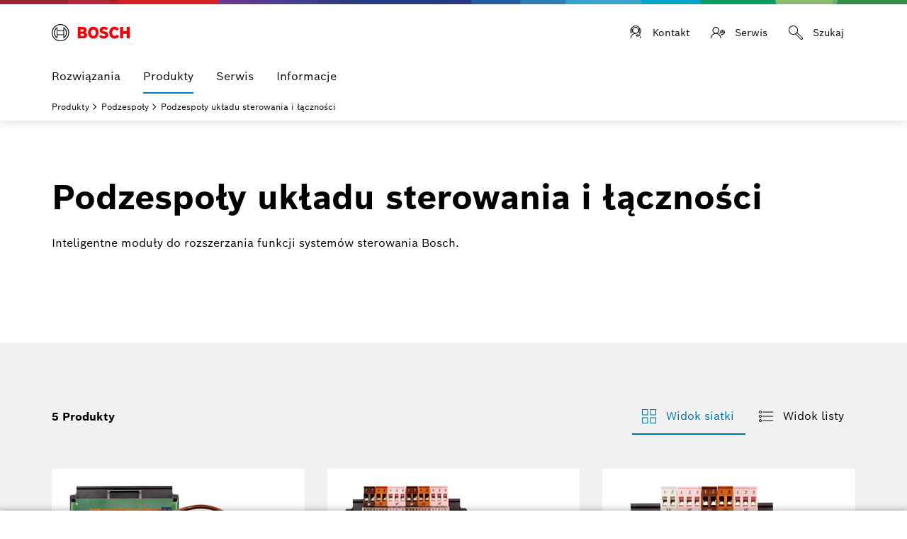

--- FILE ---
content_type: text/html;charset=UTF-8
request_url: https://www.bosch-industrial.com/pl/pl/ocs/biznes-i-przemysl/podzespoly-ukladu-sterowania-i-lacznosci-742041-c/
body_size: 14082
content:
<!DOCTYPE html>
<html lang="pl-PL">



  






<head>

  <meta content="width=device-width, initial-scale=1" name="viewport">
  <meta name="description" content="Inteligentne moduły do rozszerzania funkcji systemów sterowania Bosch.">
  <meta name="robots" content="index,follow">

  <meta property="og:type" content="website" />
  <meta property="og:title" content="Podzespoły układu sterowania i łączności" />
  <meta property="og:url" content="https://www.bosch-industrial.com/pl/pl/ocs/biznes-i-przemysl/podzespoly-ukladu-sterowania-i-lacznosci-742041-c/" />
  <meta property="og:locale" content="pl_PL" />
  <meta property="og:site_name" content="Bosch" />
  <meta property="og:description" content="Inteligentne moduły do rozszerzania funkcji systemów sterowania Bosch." />
  <meta property="og:image" content="https://www.bosch-industrial.com/ocsmedia/optimized/200x150/o522220v389_FM_SI_v1.png" />

  

  <meta content="width=device-width, initial-scale=1.0" name="viewport">
  <meta content="telephone=no" name="format-detection" />
  
  <title>Podzespoły układu sterowania i łączności</title>


  <link rel="canonical" href="https://www.bosch-industrial.com/pl/pl/ocs/biznes-i-przemysl/podzespoly-ukladu-sterowania-i-lacznosci-742041-c/">

  
<!-- base -->
<link rel="icon" href="https://www.bosch-industrial.com/resources/assets/favicons/boschtt/favicon.ico">
<link rel="preload" href="https://www.bosch-industrial.com/resources/assets/fonts/BoschSans-Regular.woff2" as="font" type="font/woff2" crossorigin="anonymous">
<link rel="preload" href="https://www.bosch-industrial.com/resources/assets/fonts/BoschSans-Bold.woff2" as="font" type="font/woff2" crossorigin="anonymous">


<link rel="stylesheet" type="text/css" href="https://www.bosch-industrial.com/resources/assets/criticalcss/boschtt/critical.css?2026_385">
<link rel="stylesheet" type="text/css" href="https://www.bosch-industrial.com/resources/assets/main.css?2026_385">

<script src="https://www.bosch-industrial.com/resources/assets/jquery/jquery.min.js"></script>
<script type="module" src="https://dock.ui.bosch.tech/releases/4-latest/build/dock-privacy-settings.esm.js" crossorigin="anonymous"></script>

<script nomodule="" src="https://dock.ui.bosch.tech/releases/4-latest/build/dock-privacy-settings.js" crossorigin="anonymous"></script>

  
<!-- Google Analytics -->
<!-- Data Layer Object -->
<script>
function init_datalayer() {
if (window.dataLayer === undefined) {
window.dataLayer = [];
}
window.dataLayer.push({
page: {
pageInfo: {
pageURL: 'https://www.bosch-industrial.com/pl/pl/ocs/biznes-i-przemysl/podzespoly-ukladu-sterowania-i-lacznosci-742041-c/',
pageName: 'Podzespoły układu sterowania i łączności',
pageType: 'ci',
pageCategory: 'OCS',
pageSubCategory: 'Product Overview Page',
breadcrumps: ["Produkty", "Podzespoły", "Podzespoły układu sterowania i łączności"],
language: 'pl',
country: 'PL'
}
}
});
}
privacySettingValue = window.localStorage.getItem("privacySettingValue");
if (typeof privacySettingValue != "undefined" && privacySettingValue >= 3) {
if (window.dataLayer === undefined) {
window.dataLayer = [];
}
window.dataLayer.push({
page: {
pageInfo: {
pageURL: 'https://www.bosch-industrial.com/pl/pl/ocs/biznes-i-przemysl/podzespoly-ukladu-sterowania-i-lacznosci-742041-c/',
pageName: 'Podzespoły układu sterowania i łączności',
pageType: 'ci',
pageCategory: 'OCS',
pageSubCategory: 'Product Overview Page',
breadcrumps: ["Produkty", "Podzespoły", "Podzespoły układu sterowania i łączności"],
language: 'pl',
country: 'PL'
}
}
});
}
</script>
<!-- TMS Properties -->
<script>
privacySettingValue = window.localStorage.getItem("privacySettingValue");
if (typeof privacySettingValue != "undefined" && privacySettingValue >= 3) {
(
function(w,d,s,l,i){
w[l]=w[l]||[];
w[l].push({
'gtm.start':new Date().getTime(),
event:'gtm.js'
});
var f=d.getElementsByTagName(s)[0],
j=d.createElement(s),
dl=l!='dataLayer'?'&l='+l:'';
j.async=true;
j.src='https://www.googletagmanager.com/gtm.js?id='+i+dl;
f.parentNode.insertBefore(j,f);
}
)(
window,
document,
'script',
'dataLayer',
'GTM-M2JFJ9S'
);
}
</script>
<!-- End Google Analytics -->


  
    
  
</head>
<body class="boschhc">




<dock-privacy-settings cookie-name="do-consent"
cookie-same-site="Lax"
cookie-secure="true"
consent-categories="analysis,marketing"
consent-lifetime-accepted="365"
consent-lifetime-declined="31"
link-url-marketing=" https://www.bosch-industrial.com/pl/pl/biznes-i-przemysl/informacje/index-2.html"
link-url-comfort=" https://www.bosch-industrial.com/pl/pl/biznes-i-przemysl/informacje/index-2.html"
link-url-imprint=" https://www.bosch-industrial.com/pl/pl/biznes-i-przemysl/adres-wydawniczy/"
link-url-policy=" https://www.bosch-industrial.com/pl/pl/biznes-i-przemysl/informacje/index-2.html"
locale= "pl-pl"
fallback-locale="en-gb"
style="font-size: 14px;" consent-domain=".bosch-industrial.com" consent-path="/pl">
</dock-privacy-settings>

<header class="Header Header-v2 -primary -is-sticky " >
<div class="Header_top -container">
 <a
class="Header_logo
"
href="https://www.bosch-industrial.com/pl/pl/biznes-i-przemysl/strona-glowna/"
target="_self"
aria-label="Home Industrial"

><img class="Logo" alt="Home Industrial" title="Home Industrial" src="https://www.bosch-industrial.com/resources/assets/img/bosch.svg" width="110" height="24" /></a>
<div class="Header_metaLinks">
<div class="Header_quickLinks">
 <a
class="Btn Btn-integrated -with-icon
trackingElement"
href="https://www.bosch-industrial.com/pl/pl/biznes-i-przemysl/informacje/kontakt/formularz-kontaktowy/"
title="Kontakt"
target="_self"
tabindex="0"
data-track_domevent="click"
data-track_dyn_pagename="Kontakt"
data-track_dyn_eventtarget="Kontakt"
data-track_dyn_eventaction="quick links"
data-track_dyn_elementtype="Navigation"
data-track_dyn_eventname="navi_click"
data-track_dyn_eventgroup="navigation"
data-track_dyn_clickdetail="quick links"
data-track_dyn_clickurl="https://www.bosch-industrial.com/pl/pl/biznes-i-przemysl/informacje/kontakt/formularz-kontaktowy/"
><svg role="presentation" width="24" height="24" class="Icon Icon-service-agent Btn_Icon" xmlns="http://www.w3.org/2000/svg" viewBox="0 0 192 192" style="enable-background:new 0 0 192 192" xml:space="preserve"><path d="M147.127 52.428C140.317 30.85 119.68 16 96 16c-23.68 0-44.317 14.85-51.127 36.428C39.77 53.809 36 58.467 36 64v24c0 6.617 5.383 12 12 12s12-5.383 12-12v-5.861c3.31 9.79 10.505 17.803 19.74 22.197C55.651 111.386 38 133.663 38 160h8c0-27.57 22.43-50 50-50 2.188 0 4.339.157 6.453.43C105 108 107 106 112.255 104.34c9.238-4.394 16.434-12.409 19.745-22.2V88c0 5.213 3.347 9.647 8 11.3V120a3.95 3.95 0 0 1-.434 1.775l-.025-.03c-.107.21-.228.411-.368.599l.012.049A3.984 3.984 0 0 1 136 124h-4.7c-1.653-4.653-6.087-8-11.3-8h-8c-6.617 0-12 5.383-12 12s5.383 12 12 12h8c5.213 0 9.647-3.347 11.3-8h4.7c1.772 0 3.45-.396 4.966-1.089.073-.033.143-.07.215-.104.353-.17.695-.356 1.028-.558.067-.04.134-.08.2-.122C145.763 127.997 148 124.26 148 120V99.3c4.653-1.653 8-6.087 8-11.3V64c0-5.533-3.77-10.191-8.873-11.572zM120 132h-8c-2.206 0-4-1.794-4-4s1.794-4 4-4h8c2.206 0 4 1.794 4 4s-1.794 4-4 4zM52 88c0 2.206-1.794 4-4 4s-4-1.794-4-4V64c0-2.206 1.794-4 4-4s4 1.794 4 4v24zm44 12c-16.542 0-30-13.458-30-30s13.458-30 30-30 30 13.458 30 30-13.458 30-30 30zm36.675-39.931C128.296 43.919 113.517 32 96 32S63.704 43.918 59.325 60.069a12.046 12.046 0 0 0-6.251-6.928C59.365 35.798 76.456 24 96 24s36.635 11.798 42.926 29.141a12.046 12.046 0 0 0-6.251 6.928zM148 88c0 2.206-1.794 4-4 4s-4-1.794-4-4V64c0-2.206 1.794-4 4-4s4 1.794 4 4v24zm.57 47.535A57.639 57.639 0 0 1 154 160h-8a49.687 49.687 0 0 0-4.54-20.777 19.952 19.952 0 0 0 7.11-3.688z"/></svg><span class="Btn_label">Kontakt</span></a>
 <a
class="Btn Btn-integrated -with-icon
trackingElement"
href="https://www.bosch-industrial.com/pl/pl/biznes-i-przemysl/serwis/"
title="Serwis"
target="_self"
tabindex="0"
data-track_domevent="click"
data-track_dyn_pagename="Serwis"
data-track_dyn_eventtarget="Serwis"
data-track_dyn_eventaction="quick links"
data-track_dyn_elementtype="Navigation"
data-track_dyn_eventname="navi_click"
data-track_dyn_eventgroup="navigation"
data-track_dyn_clickdetail="quick links"
data-track_dyn_clickurl="https://www.bosch-industrial.com/pl/pl/biznes-i-przemysl/serwis/"
><svg role="presentation" width="24" height="24" class="Icon Icon-mechanic Btn_Icon" xmlns="http://www.w3.org/2000/svg" viewBox="0 0 192 192" style="enable-background:new 0 0 192 192" xml:space="preserve"><path d="M167.803 111.795c-6.482 6.481-15.775 9.35-24.73 7.759l-10.36 10.36a66.074 66.074 0 0 0-4.218-7.096l12.102-12.101 2.228.595c6.888 1.836 14.29-.144 19.321-5.173 4.521-4.522 6.522-10.852 5.655-16.97l-11.312 11.313c-2.267 2.267-5.28 3.515-8.486 3.515s-6.218-1.248-8.485-3.516c-2.267-2.266-3.515-5.279-3.515-8.484s1.248-6.22 3.516-8.486L150.83 72.2c-6.117-.866-12.448 1.134-16.97 5.656-5.029 5.029-7.01 12.432-5.173 19.32l.595 2.228-11.376 11.376a66.441 66.441 0 0 0-6.325-4.989l8.864-8.863c-1.59-8.954 1.277-18.248 7.758-24.73 8.375-8.375 21.181-10.571 31.868-5.467l5.104 2.437-20 20.001c-.757.756-1.173 1.76-1.173 2.829s.416 2.072 1.172 2.828c1.512 1.511 4.146 1.51 5.657 0l20-20 2.439 5.103c5.104 10.686 2.906 23.493-5.468 31.867zm-77.541-7.458C103.1 98.232 112 85.137 112 70c0-20.953-17.047-38-38-38S36 49.047 36 70c0 15.137 8.9 28.232 21.738 34.337C33.65 111.387 16 133.664 16 160h8c0-27.57 22.43-50 50-50s50 22.43 50 50h8c0-26.336-17.65-48.614-41.738-55.663zM44 70c0-16.542 13.458-30 30-30s30 13.458 30 30-13.458 30-30 30-30-13.458-30-30z"/></svg><span class="Btn_label">Serwis</span></a>
<div class="Header_search" tabindex="-1">
<form id="header-search"
class="Header_searchForm"
action="https://www.bosch-industrial.com/pl/pl/bott-search-frontend/ci/search"
method="get"
role="search"
autocomplete="off"
aria-hidden="false">
<div class="Header_searchField Textfield Textfield-search">
<input name="searchTerm"
type="search"
pattern=".{3,}"
placeholder="Szukaj..."
title="Proszę wprowadzić co najmniej 3 znaki"
data-autocomplete-url="https://www.bosch-industrial.com/pl/pl/bott-search-frontend/ci/autocomplete.json?term=" aria-label="Szukaj rozszerzone"
>
<ul class="Header_searchSuggestions -primary container List List-default" role="listbox" aria-label="propozycje wyszukiwania"></ul>
<button type="button" class="Header_closeSearchBtn Textfield_iconCloseSearch" aria-label="Blisko">
<svg class="Icon Icon-close "
data-src="https://www.bosch-industrial.com/resources/assets/svg/icons/icon-close.svg"
data-cache="604800"
role="presentation">
</svg>
</button>
<button type="submit" class="Textfield_iconSearch" aria-label="Szukaj">
<svg role="presentation" width="24" height="24" class="Icon Icon-search" xmlns="http://www.w3.org/2000/svg" viewBox="0 0 192 192" style="enable-background:new 0 0 192 192" xml:space="preserve"><path d="m170.829 149.171-56.874-56.873A51.667 51.667 0 0 0 120 68c0-28.673-23.327-52-52-52S16 39.327 16 68s23.327 52 52 52c8.773 0 17.04-2.192 24.298-6.045l56.873 56.874c3.45 3.45 7.92 5.2 12.248 5.2 3.854 0 7.597-1.388 10.41-4.2 5.97-5.972 5.522-16.135-1-22.658zM24 68c0-24.262 19.738-44 44-44s44 19.738 44 44-19.738 44-44 44-44-19.738-44-44zm142.171 98.171c-1.75 1.753-3.874 1.979-5.347 1.857-2.171-.176-4.357-1.217-5.995-2.857L99.216 109.56a52.439 52.439 0 0 0 10.343-10.343l55.612 55.613c1.64 1.638 2.68 3.824 2.857 5.995.12 1.473-.105 3.596-1.857 5.347z"/></svg>
</button>
</div>
</form>
<button class="Header_searchBtn Btn Btn-integrated -with-icon" aria-label="Szukaj" aria-expanded="false">
<svg role="presentation" width="24" height="24" class="Icon Icon-search Btn_Icon" xmlns="http://www.w3.org/2000/svg" viewBox="0 0 192 192" style="enable-background:new 0 0 192 192" xml:space="preserve"><path d="m170.829 149.171-56.874-56.873A51.667 51.667 0 0 0 120 68c0-28.673-23.327-52-52-52S16 39.327 16 68s23.327 52 52 52c8.773 0 17.04-2.192 24.298-6.045l56.873 56.874c3.45 3.45 7.92 5.2 12.248 5.2 3.854 0 7.597-1.388 10.41-4.2 5.97-5.972 5.522-16.135-1-22.658zM24 68c0-24.262 19.738-44 44-44s44 19.738 44 44-19.738 44-44 44-44-19.738-44-44zm142.171 98.171c-1.75 1.753-3.874 1.979-5.347 1.857-2.171-.176-4.357-1.217-5.995-2.857L99.216 109.56a52.439 52.439 0 0 0 10.343-10.343l55.612 55.613c1.64 1.638 2.68 3.824 2.857 5.995.12 1.473-.105 3.596-1.857 5.347z"/></svg>
<span class="Btn_label">Szukaj</span>
</button>
</div>
</div>
</div>
<button class="Header_menuTrigger Btn Btn-integrated -with-icon" aria-haspopup="true" aria-controls="menu1" aria-expanded="false" data-aria-label-default="Otwórz menu" data-aria-label-close="Zamknij menu" aria-label="Otwórz menu">
<span class="Header_menuTriggerIcon Btn_Icon">
<span class="Header_menuTriggerIconBar"></span>
<span class="Header_menuTriggerIconBar"></span>
<span class="Header_menuTriggerIconBar"></span>
<span class="Header_menuTriggerIconBar"></span>
</span>
<span class="Header_menuTriggerLabel Btn_label">Menu</span>
</button>
</div>
<div class="Header_searchSuggestions -primary" data-all-results-label="Pokaż wszystkie wyniki">
<div class="-container"></div>
</div>
<div class="Header_navigation"
data-flyout-closebtn-aria-label="Blisko"
data-flyout-closebtn-title="Blisko">
<nav id="menu1" class="Navigation -container-lg" aria-label="Główny">
<ul class="Navigation_Items" role="menu" aria-label="Obszary">
<li class="Navigation_Item -has-sub" role="none">
<button class="SubMenu_Btn
trackingElement"
aria-haspopup="true" aria-expanded="false" aria-controls="rozwiązania_1539625"
role="menuitem" aria-label="Rozwiązania"
data-track_domevent="click"
data-track_dyn_pagename="Rozwiązania"
data-track_dyn_eventtarget="Rozwiązania"
data-track_dyn_eventaction="1st level"
data-track_dyn_elementtype="Navigation"
data-track_dyn_eventname="navi_click"
data-track_dyn_eventgroup="navigation"
data-track_dyn_clickdetail="1st level">
Rozwiązania
<svg class="Icon Icon-forward-right SubMenu_Icon -hidden-lg -end"
data-src="https://www.bosch-industrial.com/resources/assets/svg/icons/icon-forward-right.svg"
data-cache="604800"
role="presentation">
</svg>
</button>
<div class="SubMenu SubMenu-1" data-menu-position="100">
<div class="SubMenu_ItemsWrapper">
<ul class="SubMenu_Items -container-lg" role="menu" aria-label="Rozwiązania" id="rozwiązania_1539625">

<li class="SubMenu_Item -goBack" role="none">
<button class="SubMenu_Btn SubMenu_Btn-back" aria-label="Powrót do poprzedniego menu">
<svg class="Icon Icon-arrow-left SubMenu_Icon"
data-src="https://www.bosch-industrial.com/resources/assets/svg/icons/icon-arrow-left.svg"
data-cache="604800"
role="presentation">
</svg>
</button>
</li>

<li class="SubMenu_Item -currentSelection" role="none">
 <a
class="Navigation_Link
trackingElement"
href="https://www.bosch-industrial.com/pl/pl/biznes-i-przemysl/rozwiazania/"
title="Rozwiązania"
target="_self"
role="menuitem"
data-track_domevent="click"
data-track_dyn_pagename="Rozwiązania"
data-track_dyn_eventtarget="Rozwiązania"
data-track_dyn_eventaction="1st level"
data-track_dyn_elementtype="Navigation"
data-track_dyn_eventname="navi_click"
data-track_dyn_eventgroup="navigation"
data-track_dyn_clickdetail="1st level"
data-track_dyn_clickurl="https://www.bosch-industrial.com/pl/pl/biznes-i-przemysl/rozwiazania/"
>Rozwiązania</a>
</li>
<li class="SubMenu_Item" role="none">


 <a
class="
Navigation_Link
trackingElement"
href="https://www.bosch-industrial.com/pl/pl/biznes-i-przemysl/rozwiazania/artykuly-spozywcze-i-napoje/"
target="_self"
role="menuitem"
data-track_domevent="click"
data-track_dyn_pagename="Artykuły spożywcze i napoje"
data-track_dyn_eventtarget="Artykuły spożywcze i napoje"
data-track_dyn_eventaction="2nd level"
data-track_dyn_elementtype="Navigation"
data-track_dyn_eventname="navi_click"
data-track_dyn_eventgroup="navigation"
data-track_dyn_clickdetail="2nd level"
data-track_dyn_clickurl="https://www.bosch-industrial.com/pl/pl/biznes-i-przemysl/rozwiazania/artykuly-spozywcze-i-napoje/"
>Artykuły spożywcze i napoje</a>
</li>
<li class="SubMenu_Item" role="none">


 <a
class="
Navigation_Link
trackingElement"
href="https://www.bosch-industrial.com/pl/pl/biznes-i-przemysl/rozwiazania/budynki-i-obiekty-uzytecznosci-publicznej/"
target="_self"
role="menuitem"
data-track_domevent="click"
data-track_dyn_pagename="Budynki i obiekty użyteczności publicznej"
data-track_dyn_eventtarget="Budynki i obiekty użyteczności publicznej"
data-track_dyn_eventaction="2nd level"
data-track_dyn_elementtype="Navigation"
data-track_dyn_eventname="navi_click"
data-track_dyn_eventgroup="navigation"
data-track_dyn_clickdetail="2nd level"
data-track_dyn_clickurl="https://www.bosch-industrial.com/pl/pl/biznes-i-przemysl/rozwiazania/budynki-i-obiekty-uzytecznosci-publicznej/"
>Budynki i obiekty użyteczności publicznej</a>
</li>
<li class="SubMenu_Item" role="none">


 <a
class="
Navigation_Link
trackingElement"
href="https://www.bosch-industrial.com/pl/pl/biznes-i-przemysl/rozwiazania/dostawcy-energii-lokalne-i-powiatowe-cieplownie/"
target="_self"
role="menuitem"
data-track_domevent="click"
data-track_dyn_pagename="Dostawcy energii, lokalne i powiatowe ciepłownie"
data-track_dyn_eventtarget="Dostawcy energii, lokalne i powiatowe ciepłownie"
data-track_dyn_eventaction="2nd level"
data-track_dyn_elementtype="Navigation"
data-track_dyn_eventname="navi_click"
data-track_dyn_eventgroup="navigation"
data-track_dyn_clickdetail="2nd level"
data-track_dyn_clickurl="https://www.bosch-industrial.com/pl/pl/biznes-i-przemysl/rozwiazania/dostawcy-energii-lokalne-i-powiatowe-cieplownie/"
>Dostawcy energii, lokalne i powiatowe ciepłownie</a>
</li>
<li class="SubMenu_Item" role="none">


 <a
class="
Navigation_Link
trackingElement"
href="https://www.bosch-industrial.com/pl/pl/biznes-i-przemysl/rozwiazania/produkcja-przemyslowa/"
target="_self"
role="menuitem"
data-track_domevent="click"
data-track_dyn_pagename="Produkcja przemysłowa"
data-track_dyn_eventtarget="Produkcja przemysłowa"
data-track_dyn_eventaction="2nd level"
data-track_dyn_elementtype="Navigation"
data-track_dyn_eventname="navi_click"
data-track_dyn_eventgroup="navigation"
data-track_dyn_clickdetail="2nd level"
data-track_dyn_clickurl="https://www.bosch-industrial.com/pl/pl/biznes-i-przemysl/rozwiazania/produkcja-przemyslowa/"
>Produkcja przemysłowa</a>
</li>
<li class="SubMenu_Item" role="none">


 <a
class="
Navigation_Link
trackingElement"
href="https://www.bosch-industrial.com/pl/pl/biznes-i-przemysl/rozwiazania/referencje/"
target="_self"
role="menuitem"
data-track_domevent="click"
data-track_dyn_pagename="Referencje"
data-track_dyn_eventtarget="Referencje"
data-track_dyn_eventaction="2nd level"
data-track_dyn_elementtype="Navigation"
data-track_dyn_eventname="navi_click"
data-track_dyn_eventgroup="navigation"
data-track_dyn_clickdetail="2nd level"
data-track_dyn_clickurl="https://www.bosch-industrial.com/pl/pl/biznes-i-przemysl/rozwiazania/referencje/"
>Referencje</a>
</li>
<li class="SubMenu_Item" role="none">


 <a
class="
Navigation_Link
trackingElement"
href="https://www.bosch-industrial.com/pl/pl/biznes-i-przemysl/rozwiazania/energia-odnawialna/"
target="_self"
role="menuitem"
data-track_domevent="click"
data-track_dyn_pagename="Energia odnawialna"
data-track_dyn_eventtarget="Energia odnawialna"
data-track_dyn_eventaction="2nd level"
data-track_dyn_elementtype="Navigation"
data-track_dyn_eventname="navi_click"
data-track_dyn_eventgroup="navigation"
data-track_dyn_clickdetail="2nd level"
data-track_dyn_clickurl="https://www.bosch-industrial.com/pl/pl/biznes-i-przemysl/rozwiazania/energia-odnawialna/"
>Energia odnawialna</a>
</li>
</ul>
</div>
</div>
</li>
<li class="Navigation_Item -has-sub" role="none">

<button class="SubMenu_Btn
-active trackingElement"
data-track_domevent="click"
data-track_dyn_pagename="Produkty"
data-track_dyn_eventtarget="Produkty"
data-track_dyn_eventaction="1st level"
data-track_dyn_elementtype="Navigation"
data-track_dyn_eventname="navi_click"
data-track_dyn_eventgroup="navigation"
data-track_dyn_clickdetail="1st level"
aria-haspopup="true" aria-expanded="false" aria-controls="produkty" aria-current="location" role="menuitem" aria-label="Produkty">


Produkty
<svg class="Icon Icon-forward-right SubMenu_Icon -hidden-lg -end"
data-src="https://www.bosch-industrial.com/resources/assets/svg/icons/icon-forward-right.svg"
data-cache="604800"
role="presentation">
</svg>
</button>
<div class="SubMenu SubMenu-1" data-menu-position="100">
<div class="SubMenu_ItemsWrapper">
<ul class="SubMenu_Items -container-lg" role="menu" aria-label="Produkty" id="produkty">

<li class="SubMenu_Item -goBack" role="none">
<button class="SubMenu_Btn SubMenu_Btn-back" aria-label="Powrót do poprzedniego menu">
<svg class="Icon Icon-arrow-left SubMenu_Icon"
data-src="https://www.bosch-industrial.com/resources/assets/svg/icons/icon-arrow-left.svg"
data-cache="604800"
role="presentation">
</svg>
</button>
</li>

<li class="SubMenu_Item -currentSelection" role="none">
 <a
class="Navigation_Link
trackingElement"
href="https://www.bosch-industrial.com/pl/pl/ocs/biznes-i-przemysl/produkty-669446-c/"
title="Przegląd produktów"
target="_self"
role="menuitem"
data-track_domevent="click"
data-track_dyn_pagename="Przegląd produktów"
data-track_dyn_eventtarget="Przegląd produktów"
data-track_dyn_eventaction="1st level"
data-track_dyn_elementtype="Navigation"
data-track_dyn_eventname="navi_click"
data-track_dyn_eventgroup="navigation"
data-track_dyn_clickdetail="1st level"
data-track_dyn_clickurl="https://www.bosch-industrial.com/pl/pl/ocs/biznes-i-przemysl/produkty-669446-c/" aria-current="location"
>Przegląd produktów</a>
</li>
<li class="SubMenu_Item -has-sub" role="none">
<button class="SubMenu_Btn
trackingElement"
data-track_domevent="click"
data-track_dyn_pagename="Kocioł wodny"
data-track_dyn_eventtarget="Kocioł wodny"
data-track_dyn_eventaction="2nd level"
data-track_dyn_elementtype="Navigation"
data-track_dyn_eventname="navi_click"
data-track_dyn_eventgroup="navigation"
data-track_dyn_clickdetail="2nd level"
aria-haspopup="true" aria-expanded="false" aria-controls="kociołwodny" role="menuitem" aria-label="Kocioł wodny">
Kocioł wodny
<svg class="Icon Icon-forward-right SubMenu_Icon -visible-lg -end"
data-src="https://www.bosch-industrial.com/resources/assets/svg/icons/icon-forward-right.svg"
data-cache="604800"
role="presentation">
</svg>
<svg class="Icon Icon-forward-right SubMenu_Icon -hidden-lg -end"
data-src="https://www.bosch-industrial.com/resources/assets/svg/icons/icon-forward-right.svg"
data-cache="604800"
role="presentation">
</svg>
</button>
<div class="SubMenu SubMenu-2" data-menu-position="200">
<ul class="SubMenu_Items -container-lg" role="menu" aria-label="Kocioł wodny" id="kociołwodny">
<li class="SubMenu_Item -goBack" role="none">
<button class="SubMenu_Btn SubMenu_Btn-back" aria-label="Powrót do poprzedniego menu">
<svg class="Icon Icon-arrow-left SubMenu_Icon"
data-src="https://www.bosch-industrial.com/resources/assets/svg/icons/icon-arrow-left.svg"
data-cache="604800"
role="presentation">
</svg>
</button>
</li>

<li class="SubMenu_Item -currentSelection" role="none">
 <a
class="Navigation_Link
trackingElement"
href="https://www.bosch-industrial.com/pl/pl/ocs/biznes-i-przemysl/kociol-wodny-669462-c/"
title="Kocioł wodny"
target="_self"
role="menuitem"
data-track_domevent="click"
data-track_dyn_pagename="Kocioł wodny"
data-track_dyn_eventtarget="Kocioł wodny"
data-track_dyn_eventaction="2nd level"
data-track_dyn_elementtype="Navigation"
data-track_dyn_eventname="navi_click"
data-track_dyn_eventgroup="navigation"
data-track_dyn_clickdetail="2nd level"
data-track_dyn_clickurl="https://www.bosch-industrial.com/pl/pl/ocs/biznes-i-przemysl/kociol-wodny-669462-c/" aria-current="location"
>Kocioł wodny</a>
</li>
<li class="SubMenu_Item " role="none">
 <a
class="Navigation_Link
trackingElement"
href="https://www.bosch-industrial.com/pl/pl/ocs/biznes-i-przemysl/kotly-elektryczne-do-ogrzewania-i-cieplej-wody-elhb-20939747-p/"
title="Kotły elektryczne do ogrzewania i ciepłej wody ELHB"
target="_self"
role="menuitem"
data-track_domevent="click"
data-track_dyn_pagename="Kotły elektryczne do ogrzewania i ciepłej wody ELHB"
data-track_dyn_eventtarget="Kotły elektryczne do ogrzewania i ciepłej wody ELHB"
data-track_dyn_eventaction="3rd level"
data-track_dyn_elementtype="Navigation"
data-track_dyn_eventname="navi_click"
data-track_dyn_eventgroup="navigation"
data-track_dyn_clickdetail="3rd level"
data-track_dyn_clickurl="https://www.bosch-industrial.com/pl/pl/ocs/biznes-i-przemysl/kotly-elektryczne-do-ogrzewania-i-cieplej-wody-elhb-20939747-p/"
>Kotły elektryczne do ogrzewania i ciepłej wody ELHB</a>
</li>
<li class="SubMenu_Item " role="none">
 <a
class="Navigation_Link
trackingElement"
href="https://www.bosch-industrial.com/pl/pl/ocs/biznes-i-przemysl/kociol-grzewczy-unimat-ut-l-669463-p/"
title="Kocioł grzewczy Unimat UT-L"
target="_self"
role="menuitem"
data-track_domevent="click"
data-track_dyn_pagename="Kocioł grzewczy Unimat UT-L"
data-track_dyn_eventtarget="Kocioł grzewczy Unimat UT-L"
data-track_dyn_eventaction="3rd level"
data-track_dyn_elementtype="Navigation"
data-track_dyn_eventname="navi_click"
data-track_dyn_eventgroup="navigation"
data-track_dyn_clickdetail="3rd level"
data-track_dyn_clickurl="https://www.bosch-industrial.com/pl/pl/ocs/biznes-i-przemysl/kociol-grzewczy-unimat-ut-l-669463-p/"
>Kocioł grzewczy Unimat UT-L</a>
</li>
<li class="SubMenu_Item " role="none">
 <a
class="Navigation_Link
trackingElement"
href="https://www.bosch-industrial.com/pl/pl/ocs/biznes-i-przemysl/kociol-wodny-unimat-ut-m-669464-p/"
title="Kocioł wodny Unimat UT-M"
target="_self"
role="menuitem"
data-track_domevent="click"
data-track_dyn_pagename="Kocioł wodny Unimat UT-M"
data-track_dyn_eventtarget="Kocioł wodny Unimat UT-M"
data-track_dyn_eventaction="3rd level"
data-track_dyn_elementtype="Navigation"
data-track_dyn_eventname="navi_click"
data-track_dyn_eventgroup="navigation"
data-track_dyn_clickdetail="3rd level"
data-track_dyn_clickurl="https://www.bosch-industrial.com/pl/pl/ocs/biznes-i-przemysl/kociol-wodny-unimat-ut-m-669464-p/"
>Kocioł wodny Unimat UT-M</a>
</li>
<li class="SubMenu_Item " role="none">
 <a
class="Navigation_Link
trackingElement"
href="https://www.bosch-industrial.com/pl/pl/ocs/biznes-i-przemysl/kociol-wodny-unimat-ut-h-669465-p/"
title="Kocioł wodny Unimat UT-H"
target="_self"
role="menuitem"
data-track_domevent="click"
data-track_dyn_pagename="Kocioł wodny Unimat UT-H"
data-track_dyn_eventtarget="Kocioł wodny Unimat UT-H"
data-track_dyn_eventaction="3rd level"
data-track_dyn_elementtype="Navigation"
data-track_dyn_eventname="navi_click"
data-track_dyn_eventgroup="navigation"
data-track_dyn_clickdetail="3rd level"
data-track_dyn_clickurl="https://www.bosch-industrial.com/pl/pl/ocs/biznes-i-przemysl/kociol-wodny-unimat-ut-h-669465-p/"
>Kocioł wodny Unimat UT-H</a>
</li>
<li class="SubMenu_Item " role="none">
 <a
class="Navigation_Link
trackingElement"
href="https://www.bosch-industrial.com/pl/pl/ocs/biznes-i-przemysl/kociol-wodny-unimat-ut-hz-669466-p/"
title="Kocioł wodny Unimat UT-HZ"
target="_self"
role="menuitem"
data-track_domevent="click"
data-track_dyn_pagename="Kocioł wodny Unimat UT-HZ"
data-track_dyn_eventtarget="Kocioł wodny Unimat UT-HZ"
data-track_dyn_eventaction="3rd level"
data-track_dyn_elementtype="Navigation"
data-track_dyn_eventname="navi_click"
data-track_dyn_eventgroup="navigation"
data-track_dyn_clickdetail="3rd level"
data-track_dyn_clickurl="https://www.bosch-industrial.com/pl/pl/ocs/biznes-i-przemysl/kociol-wodny-unimat-ut-hz-669466-p/"
>Kocioł wodny Unimat UT-HZ</a>
</li>
</ul>
</div>
</li>
<li class="SubMenu_Item -has-sub" role="none">
<button class="SubMenu_Btn
trackingElement"
data-track_domevent="click"
data-track_dyn_pagename="Kocioł parowy"
data-track_dyn_eventtarget="Kocioł parowy"
data-track_dyn_eventaction="2nd level"
data-track_dyn_elementtype="Navigation"
data-track_dyn_eventname="navi_click"
data-track_dyn_eventgroup="navigation"
data-track_dyn_clickdetail="2nd level"
aria-haspopup="true" aria-expanded="false" aria-controls="kociołparowy" role="menuitem" aria-label="Kocioł parowy">
Kocioł parowy
<svg class="Icon Icon-forward-right SubMenu_Icon -visible-lg -end"
data-src="https://www.bosch-industrial.com/resources/assets/svg/icons/icon-forward-right.svg"
data-cache="604800"
role="presentation">
</svg>
<svg class="Icon Icon-forward-right SubMenu_Icon -hidden-lg -end"
data-src="https://www.bosch-industrial.com/resources/assets/svg/icons/icon-forward-right.svg"
data-cache="604800"
role="presentation">
</svg>
</button>
<div class="SubMenu SubMenu-2" data-menu-position="200">
<ul class="SubMenu_Items -container-lg" role="menu" aria-label="Kocioł parowy" id="kociołparowy">
<li class="SubMenu_Item -goBack" role="none">
<button class="SubMenu_Btn SubMenu_Btn-back" aria-label="Powrót do poprzedniego menu">
<svg class="Icon Icon-arrow-left SubMenu_Icon"
data-src="https://www.bosch-industrial.com/resources/assets/svg/icons/icon-arrow-left.svg"
data-cache="604800"
role="presentation">
</svg>
</button>
</li>

<li class="SubMenu_Item -currentSelection" role="none">
 <a
class="Navigation_Link
trackingElement"
href="https://www.bosch-industrial.com/pl/pl/ocs/biznes-i-przemysl/kociol-parowy-669471-c/"
title="Kocioł parowy"
target="_self"
role="menuitem"
data-track_domevent="click"
data-track_dyn_pagename="Kocioł parowy"
data-track_dyn_eventtarget="Kocioł parowy"
data-track_dyn_eventaction="2nd level"
data-track_dyn_elementtype="Navigation"
data-track_dyn_eventname="navi_click"
data-track_dyn_eventgroup="navigation"
data-track_dyn_clickdetail="2nd level"
data-track_dyn_clickurl="https://www.bosch-industrial.com/pl/pl/ocs/biznes-i-przemysl/kociol-parowy-669471-c/" aria-current="location"
>Kocioł parowy</a>
</li>
<li class="SubMenu_Item " role="none">
 <a
class="Navigation_Link
trackingElement"
href="https://www.bosch-industrial.com/pl/pl/ocs/biznes-i-przemysl/elektryczny-kociol-parowy-elsb-19175285-p/"
title="Elektryczny kocioł parowy ELSB"
target="_self"
role="menuitem"
data-track_domevent="click"
data-track_dyn_pagename="Elektryczny kocioł parowy ELSB"
data-track_dyn_eventtarget="Elektryczny kocioł parowy ELSB"
data-track_dyn_eventaction="3rd level"
data-track_dyn_elementtype="Navigation"
data-track_dyn_eventname="navi_click"
data-track_dyn_eventgroup="navigation"
data-track_dyn_clickdetail="3rd level"
data-track_dyn_clickurl="https://www.bosch-industrial.com/pl/pl/ocs/biznes-i-przemysl/elektryczny-kociol-parowy-elsb-19175285-p/"
>Elektryczny kocioł parowy ELSB</a>
</li>
<li class="SubMenu_Item " role="none">
 <a
class="Navigation_Link
trackingElement"
href="https://www.bosch-industrial.com/pl/pl/ocs/biznes-i-przemysl/kociol-parowy-universal-csb-1001957-p/"
title="Kocioł parowy Universal CSB"
target="_self"
role="menuitem"
data-track_domevent="click"
data-track_dyn_pagename="Kocioł parowy Universal CSB"
data-track_dyn_eventtarget="Kocioł parowy Universal CSB"
data-track_dyn_eventaction="3rd level"
data-track_dyn_elementtype="Navigation"
data-track_dyn_eventname="navi_click"
data-track_dyn_eventgroup="navigation"
data-track_dyn_clickdetail="3rd level"
data-track_dyn_clickurl="https://www.bosch-industrial.com/pl/pl/ocs/biznes-i-przemysl/kociol-parowy-universal-csb-1001957-p/"
>Kocioł parowy Universal CSB</a>
</li>
<li class="SubMenu_Item " role="none">
 <a
class="Navigation_Link
trackingElement"
href="https://www.bosch-industrial.com/pl/pl/ocs/biznes-i-przemysl/kociol-parowy-universal-u-mb-669473-p/"
title="Kocioł parowy Universal U-MB"
target="_self"
role="menuitem"
data-track_domevent="click"
data-track_dyn_pagename="Kocioł parowy Universal U-MB"
data-track_dyn_eventtarget="Kocioł parowy Universal U-MB"
data-track_dyn_eventaction="3rd level"
data-track_dyn_elementtype="Navigation"
data-track_dyn_eventname="navi_click"
data-track_dyn_eventgroup="navigation"
data-track_dyn_clickdetail="3rd level"
data-track_dyn_clickurl="https://www.bosch-industrial.com/pl/pl/ocs/biznes-i-przemysl/kociol-parowy-universal-u-mb-669473-p/"
>Kocioł parowy Universal U-MB</a>
</li>
<li class="SubMenu_Item " role="none">
 <a
class="Navigation_Link
trackingElement"
href="https://www.bosch-industrial.com/pl/pl/ocs/biznes-i-przemysl/kociol-parowy-universal-ul-s-ul-sx-669474-p/"
title="Kocioł parowy Universal UL-S, UL-SX"
target="_self"
role="menuitem"
data-track_domevent="click"
data-track_dyn_pagename="Kocioł parowy Universal UL-S, UL-SX"
data-track_dyn_eventtarget="Kocioł parowy Universal UL-S, UL-SX"
data-track_dyn_eventaction="3rd level"
data-track_dyn_elementtype="Navigation"
data-track_dyn_eventname="navi_click"
data-track_dyn_eventgroup="navigation"
data-track_dyn_clickdetail="3rd level"
data-track_dyn_clickurl="https://www.bosch-industrial.com/pl/pl/ocs/biznes-i-przemysl/kociol-parowy-universal-ul-s-ul-sx-669474-p/"
>Kocioł parowy Universal UL-S, UL-SX</a>
</li>
<li class="SubMenu_Item " role="none">
 <a
class="Navigation_Link
trackingElement"
href="https://www.bosch-industrial.com/pl/pl/ocs/biznes-i-przemysl/kociol-parowy-universal-zfr-zfr-x-669475-p/"
title="Kocioł parowy Universal ZFR, ZFR-X"
target="_self"
role="menuitem"
data-track_domevent="click"
data-track_dyn_pagename="Kocioł parowy Universal ZFR, ZFR-X"
data-track_dyn_eventtarget="Kocioł parowy Universal ZFR, ZFR-X"
data-track_dyn_eventaction="3rd level"
data-track_dyn_elementtype="Navigation"
data-track_dyn_eventname="navi_click"
data-track_dyn_eventgroup="navigation"
data-track_dyn_clickdetail="3rd level"
data-track_dyn_clickurl="https://www.bosch-industrial.com/pl/pl/ocs/biznes-i-przemysl/kociol-parowy-universal-zfr-zfr-x-669475-p/"
>Kocioł parowy Universal ZFR, ZFR-X</a>
</li>
</ul>
</div>
</li>
<li class="SubMenu_Item -has-sub" role="none">
<button class="SubMenu_Btn
trackingElement"
data-track_domevent="click"
data-track_dyn_pagename="Systemy VRF"
data-track_dyn_eventtarget="Systemy VRF"
data-track_dyn_eventaction="2nd level"
data-track_dyn_elementtype="Navigation"
data-track_dyn_eventname="navi_click"
data-track_dyn_eventgroup="navigation"
data-track_dyn_clickdetail="2nd level"
aria-haspopup="true" aria-expanded="false" aria-controls="systemyvrf" role="menuitem" aria-label="Systemy VRF">
Systemy VRF
<svg class="Icon Icon-forward-right SubMenu_Icon -visible-lg -end"
data-src="https://www.bosch-industrial.com/resources/assets/svg/icons/icon-forward-right.svg"
data-cache="604800"
role="presentation">
</svg>
<svg class="Icon Icon-forward-right SubMenu_Icon -hidden-lg -end"
data-src="https://www.bosch-industrial.com/resources/assets/svg/icons/icon-forward-right.svg"
data-cache="604800"
role="presentation">
</svg>
</button>
<div class="SubMenu SubMenu-2" data-menu-position="200">
<ul class="SubMenu_Items -container-lg" role="menu" aria-label="Systemy VRF" id="systemyvrf">
<li class="SubMenu_Item -goBack" role="none">
<button class="SubMenu_Btn SubMenu_Btn-back" aria-label="Powrót do poprzedniego menu">
<svg class="Icon Icon-arrow-left SubMenu_Icon"
data-src="https://www.bosch-industrial.com/resources/assets/svg/icons/icon-arrow-left.svg"
data-cache="604800"
role="presentation">
</svg>
</button>
</li>

<li class="SubMenu_Item -currentSelection" role="none">
 <a
class="Navigation_Link
trackingElement"
href="https://www.bosch-industrial.com/pl/pl/ocs/biznes-i-przemysl/systemy-vrf-669485-c/"
title="Systemy VRF"
target="_self"
role="menuitem"
data-track_domevent="click"
data-track_dyn_pagename="Systemy VRF"
data-track_dyn_eventtarget="Systemy VRF"
data-track_dyn_eventaction="2nd level"
data-track_dyn_elementtype="Navigation"
data-track_dyn_eventname="navi_click"
data-track_dyn_eventgroup="navigation"
data-track_dyn_clickdetail="2nd level"
data-track_dyn_clickurl="https://www.bosch-industrial.com/pl/pl/ocs/biznes-i-przemysl/systemy-vrf-669485-c/" aria-current="location"
>Systemy VRF</a>
</li>
<li class="SubMenu_Item " role="none">
 <a
class="Navigation_Link
trackingElement"
href="https://www.bosch-industrial.com/pl/pl/ocs/biznes-i-przemysl/jednostki-zewnetrzne-18428287-c/"
title="Jednostki zewnętrzne"
target="_self"
role="menuitem"
data-track_domevent="click"
data-track_dyn_pagename="Jednostki zewnętrzne"
data-track_dyn_eventtarget="Jednostki zewnętrzne"
data-track_dyn_eventaction="3rd level"
data-track_dyn_elementtype="Navigation"
data-track_dyn_eventname="navi_click"
data-track_dyn_eventgroup="navigation"
data-track_dyn_clickdetail="3rd level"
data-track_dyn_clickurl="https://www.bosch-industrial.com/pl/pl/ocs/biznes-i-przemysl/jednostki-zewnetrzne-18428287-c/"
>Jednostki zewnętrzne</a>
</li>
<li class="SubMenu_Item " role="none">
 <a
class="Navigation_Link
trackingElement"
href="https://www.bosch-industrial.com/pl/pl/ocs/biznes-i-przemysl/jednostki-wewnetrzne-af4300a-20022034-c/"
title="Jednostki wewnętrzne AF4300A"
target="_self"
role="menuitem"
data-track_domevent="click"
data-track_dyn_pagename="Jednostki wewnętrzne AF4300A"
data-track_dyn_eventtarget="Jednostki wewnętrzne AF4300A"
data-track_dyn_eventaction="3rd level"
data-track_dyn_elementtype="Navigation"
data-track_dyn_eventname="navi_click"
data-track_dyn_eventgroup="navigation"
data-track_dyn_clickdetail="3rd level"
data-track_dyn_clickurl="https://www.bosch-industrial.com/pl/pl/ocs/biznes-i-przemysl/jednostki-wewnetrzne-af4300a-20022034-c/"
>Jednostki wewnętrzne AF4300A</a>
</li>
<li class="SubMenu_Item " role="none">
 <a
class="Navigation_Link
trackingElement"
href="https://www.bosch-industrial.com/pl/pl/ocs/biznes-i-przemysl/jednostki-wewnetrzne-af6300a-c-af5300a-c-18428288-c/"
title="Jednostki wewnętrzne AF6300A C, AF5300A (C)"
target="_self"
role="menuitem"
data-track_domevent="click"
data-track_dyn_pagename="Jednostki wewnętrzne AF6300A C, AF5300A (C)"
data-track_dyn_eventtarget="Jednostki wewnętrzne AF6300A C, AF5300A (C)"
data-track_dyn_eventaction="3rd level"
data-track_dyn_elementtype="Navigation"
data-track_dyn_eventname="navi_click"
data-track_dyn_eventgroup="navigation"
data-track_dyn_clickdetail="3rd level"
data-track_dyn_clickurl="https://www.bosch-industrial.com/pl/pl/ocs/biznes-i-przemysl/jednostki-wewnetrzne-af6300a-c-af5300a-c-18428288-c/"
>Jednostki wewnętrzne AF6300A C, AF5300A (C)</a>
</li>
<li class="SubMenu_Item " role="none">
 <a
class="Navigation_Link
trackingElement"
href="https://www.bosch-industrial.com/pl/pl/ocs/biznes-i-przemysl/podzespoly-systemow-vrf-18428289-c/"
title="Podzespoły systemów VRF"
target="_self"
role="menuitem"
data-track_domevent="click"
data-track_dyn_pagename="Podzespoły systemów VRF"
data-track_dyn_eventtarget="Podzespoły systemów VRF"
data-track_dyn_eventaction="3rd level"
data-track_dyn_elementtype="Navigation"
data-track_dyn_eventname="navi_click"
data-track_dyn_eventgroup="navigation"
data-track_dyn_clickdetail="3rd level"
data-track_dyn_clickurl="https://www.bosch-industrial.com/pl/pl/ocs/biznes-i-przemysl/podzespoly-systemow-vrf-18428289-c/"
>Podzespoły systemów VRF</a>
</li>
<li class="SubMenu_Item " role="none">
 <a
class="Navigation_Link
trackingElement"
href="https://www.bosch-industrial.com/pl/pl/ocs/biznes-i-przemysl/sterowanie-i-lacznosc-systemow-vrf-18428290-c/"
title="Sterowanie i łączność systemów VRF"
target="_self"
role="menuitem"
data-track_domevent="click"
data-track_dyn_pagename="Sterowanie i łączność systemów VRF"
data-track_dyn_eventtarget="Sterowanie i łączność systemów VRF"
data-track_dyn_eventaction="3rd level"
data-track_dyn_elementtype="Navigation"
data-track_dyn_eventname="navi_click"
data-track_dyn_eventgroup="navigation"
data-track_dyn_clickdetail="3rd level"
data-track_dyn_clickurl="https://www.bosch-industrial.com/pl/pl/ocs/biznes-i-przemysl/sterowanie-i-lacznosc-systemow-vrf-18428290-c/"
>Sterowanie i łączność systemów VRF</a>
</li>
</ul>
</div>
</li>
<li class="SubMenu_Item -has-sub" role="none">
<button class="SubMenu_Btn
trackingElement"
data-track_domevent="click"
data-track_dyn_pagename="Systemy ciepła odpadowego"
data-track_dyn_eventtarget="Systemy ciepła odpadowego"
data-track_dyn_eventaction="2nd level"
data-track_dyn_elementtype="Navigation"
data-track_dyn_eventname="navi_click"
data-track_dyn_eventgroup="navigation"
data-track_dyn_clickdetail="2nd level"
aria-haspopup="true" aria-expanded="false" aria-controls="systemyciepłaodpadowego" role="menuitem" aria-label="Systemy ciepła odpadowego">
Systemy ciepła odpadowego
<svg class="Icon Icon-forward-right SubMenu_Icon -visible-lg -end"
data-src="https://www.bosch-industrial.com/resources/assets/svg/icons/icon-forward-right.svg"
data-cache="604800"
role="presentation">
</svg>
<svg class="Icon Icon-forward-right SubMenu_Icon -hidden-lg -end"
data-src="https://www.bosch-industrial.com/resources/assets/svg/icons/icon-forward-right.svg"
data-cache="604800"
role="presentation">
</svg>
</button>
<div class="SubMenu SubMenu-2" data-menu-position="200">
<ul class="SubMenu_Items -container-lg" role="menu" aria-label="Systemy ciepła odpadowego" id="systemyciepłaodpadowego">
<li class="SubMenu_Item -goBack" role="none">
<button class="SubMenu_Btn SubMenu_Btn-back" aria-label="Powrót do poprzedniego menu">
<svg class="Icon Icon-arrow-left SubMenu_Icon"
data-src="https://www.bosch-industrial.com/resources/assets/svg/icons/icon-arrow-left.svg"
data-cache="604800"
role="presentation">
</svg>
</button>
</li>

<li class="SubMenu_Item -currentSelection" role="none">
 <a
class="Navigation_Link
trackingElement"
href="https://www.bosch-industrial.com/pl/pl/ocs/biznes-i-przemysl/systemy-ciepla-odpadowego-669519-c/"
title="Systemy ciepła odpadowego"
target="_self"
role="menuitem"
data-track_domevent="click"
data-track_dyn_pagename="Systemy ciepła odpadowego"
data-track_dyn_eventtarget="Systemy ciepła odpadowego"
data-track_dyn_eventaction="2nd level"
data-track_dyn_elementtype="Navigation"
data-track_dyn_eventname="navi_click"
data-track_dyn_eventgroup="navigation"
data-track_dyn_clickdetail="2nd level"
data-track_dyn_clickurl="https://www.bosch-industrial.com/pl/pl/ocs/biznes-i-przemysl/systemy-ciepla-odpadowego-669519-c/" aria-current="location"
>Systemy ciepła odpadowego</a>
</li>
<li class="SubMenu_Item " role="none">
 <a
class="Navigation_Link
trackingElement"
href="https://www.bosch-industrial.com/pl/pl/ocs/biznes-i-przemysl/kociol-odzysknicowy-z-wlasnym-opalaniem-669520-p/"
title="Kocioł odzysknicowy z własnym opalaniem"
target="_self"
role="menuitem"
data-track_domevent="click"
data-track_dyn_pagename="Kocioł odzysknicowy z własnym opalaniem"
data-track_dyn_eventtarget="Kocioł odzysknicowy z własnym opalaniem"
data-track_dyn_eventaction="3rd level"
data-track_dyn_elementtype="Navigation"
data-track_dyn_eventname="navi_click"
data-track_dyn_eventgroup="navigation"
data-track_dyn_clickdetail="3rd level"
data-track_dyn_clickurl="https://www.bosch-industrial.com/pl/pl/ocs/biznes-i-przemysl/kociol-odzysknicowy-z-wlasnym-opalaniem-669520-p/"
>Kocioł odzysknicowy z własnym opalaniem</a>
</li>
<li class="SubMenu_Item " role="none">
 <a
class="Navigation_Link
trackingElement"
href="https://www.bosch-industrial.com/pl/pl/ocs/biznes-i-przemysl/systemy-ciepla-odpadowego-669519-c/"
title="Kocioł odzysknicowy"
target="_self"
role="menuitem"
data-track_domevent="click"
data-track_dyn_pagename="Kocioł odzysknicowy"
data-track_dyn_eventtarget="Kocioł odzysknicowy"
data-track_dyn_eventaction="3rd level"
data-track_dyn_elementtype="Navigation"
data-track_dyn_eventname="navi_click"
data-track_dyn_eventgroup="navigation"
data-track_dyn_clickdetail="3rd level"
data-track_dyn_clickurl="https://www.bosch-industrial.com/pl/pl/ocs/biznes-i-przemysl/systemy-ciepla-odpadowego-669519-c/"
>Kocioł odzysknicowy</a>
</li>
<li class="SubMenu_Item " role="none">
 <a
class="Navigation_Link
trackingElement"
href="https://www.bosch-industrial.com/pl/pl/ocs/biznes-i-przemysl/system-wentylacji-z-odzyskiem-ciepla-669494-p/"
title="System wentylacji z odzyskiem ciepła"
target="_self"
role="menuitem"
data-track_domevent="click"
data-track_dyn_pagename="System wentylacji z odzyskiem ciepła"
data-track_dyn_eventtarget="System wentylacji z odzyskiem ciepła"
data-track_dyn_eventaction="3rd level"
data-track_dyn_elementtype="Navigation"
data-track_dyn_eventname="navi_click"
data-track_dyn_eventgroup="navigation"
data-track_dyn_clickdetail="3rd level"
data-track_dyn_clickurl="https://www.bosch-industrial.com/pl/pl/ocs/biznes-i-przemysl/system-wentylacji-z-odzyskiem-ciepla-669494-p/"
>System wentylacji z odzyskiem ciepła</a>
</li>
</ul>
</div>
</li>
<li class="SubMenu_Item -has-sub" role="none">
<button class="SubMenu_Btn
trackingElement"
data-track_domevent="click"
data-track_dyn_pagename="Sterowanie i łączność"
data-track_dyn_eventtarget="Sterowanie i łączność"
data-track_dyn_eventaction="2nd level"
data-track_dyn_elementtype="Navigation"
data-track_dyn_eventname="navi_click"
data-track_dyn_eventgroup="navigation"
data-track_dyn_clickdetail="2nd level"
aria-haspopup="true" aria-expanded="false" aria-controls="sterowanieiłączność" role="menuitem" aria-label="Sterowanie i łączność">
Sterowanie i łączność
<svg class="Icon Icon-forward-right SubMenu_Icon -visible-lg -end"
data-src="https://www.bosch-industrial.com/resources/assets/svg/icons/icon-forward-right.svg"
data-cache="604800"
role="presentation">
</svg>
<svg class="Icon Icon-forward-right SubMenu_Icon -hidden-lg -end"
data-src="https://www.bosch-industrial.com/resources/assets/svg/icons/icon-forward-right.svg"
data-cache="604800"
role="presentation">
</svg>
</button>
<div class="SubMenu SubMenu-2" data-menu-position="200">
<ul class="SubMenu_Items -container-lg" role="menu" aria-label="Sterowanie i łączność" id="sterowanieiłączność">
<li class="SubMenu_Item -goBack" role="none">
<button class="SubMenu_Btn SubMenu_Btn-back" aria-label="Powrót do poprzedniego menu">
<svg class="Icon Icon-arrow-left SubMenu_Icon"
data-src="https://www.bosch-industrial.com/resources/assets/svg/icons/icon-arrow-left.svg"
data-cache="604800"
role="presentation">
</svg>
</button>
</li>

<li class="SubMenu_Item -currentSelection" role="none">
 <a
class="Navigation_Link
trackingElement"
href="https://www.bosch-industrial.com/pl/pl/ocs/biznes-i-przemysl/sterowanie-i-lacznosc-669567-c/"
title="Sterowanie i łączność"
target="_self"
role="menuitem"
data-track_domevent="click"
data-track_dyn_pagename="Sterowanie i łączność"
data-track_dyn_eventtarget="Sterowanie i łączność"
data-track_dyn_eventaction="2nd level"
data-track_dyn_elementtype="Navigation"
data-track_dyn_eventname="navi_click"
data-track_dyn_eventgroup="navigation"
data-track_dyn_clickdetail="2nd level"
data-track_dyn_clickurl="https://www.bosch-industrial.com/pl/pl/ocs/biznes-i-przemysl/sterowanie-i-lacznosc-669567-c/" aria-current="location"
>Sterowanie i łączność</a>
</li>
<li class="SubMenu_Item " role="none">
 <a
class="Navigation_Link
trackingElement"
href="https://www.bosch-industrial.com/pl/pl/ocs/biznes-i-przemysl/sterowanie-kotlami-wodnymi-control-8000-758987-p/"
title="Sterowanie kotłami wodnymi Control 8000"
target="_self"
role="menuitem"
data-track_domevent="click"
data-track_dyn_pagename="Sterowanie kotłami wodnymi Control 8000"
data-track_dyn_eventtarget="Sterowanie kotłami wodnymi Control 8000"
data-track_dyn_eventaction="3rd level"
data-track_dyn_elementtype="Navigation"
data-track_dyn_eventname="navi_click"
data-track_dyn_eventgroup="navigation"
data-track_dyn_clickdetail="3rd level"
data-track_dyn_clickurl="https://www.bosch-industrial.com/pl/pl/ocs/biznes-i-przemysl/sterowanie-kotlami-wodnymi-control-8000-758987-p/"
>Sterowanie kotłami wodnymi Control 8000</a>
</li>
<li class="SubMenu_Item " role="none">
 <a
class="Navigation_Link
trackingElement"
href="https://www.bosch-industrial.com/pl/pl/ocs/biznes-i-przemysl/kompaktowe-sterowanie-kotlem-wodnym-cwc-1150106-p/"
title="Kompaktowe sterowanie kotłem wodnym CWC"
target="_self"
role="menuitem"
data-track_domevent="click"
data-track_dyn_pagename="Kompaktowe sterowanie kotłem wodnym CWC"
data-track_dyn_eventtarget="Kompaktowe sterowanie kotłem wodnym CWC"
data-track_dyn_eventaction="3rd level"
data-track_dyn_elementtype="Navigation"
data-track_dyn_eventname="navi_click"
data-track_dyn_eventgroup="navigation"
data-track_dyn_clickdetail="3rd level"
data-track_dyn_clickurl="https://www.bosch-industrial.com/pl/pl/ocs/biznes-i-przemysl/kompaktowe-sterowanie-kotlem-wodnym-cwc-1150106-p/"
>Kompaktowe sterowanie kotłem wodnym CWC</a>
</li>
<li class="SubMenu_Item " role="none">
 <a
class="Navigation_Link
trackingElement"
href="https://www.bosch-industrial.com/pl/pl/ocs/biznes-i-przemysl/kompaktowy-system-sterowania-kotlem-csc-669571-p/"
title="Kompaktowy system sterowania kotłem CSC"
target="_self"
role="menuitem"
data-track_domevent="click"
data-track_dyn_pagename="Kompaktowy system sterowania kotłem CSC"
data-track_dyn_eventtarget="Kompaktowy system sterowania kotłem CSC"
data-track_dyn_eventaction="3rd level"
data-track_dyn_elementtype="Navigation"
data-track_dyn_eventname="navi_click"
data-track_dyn_eventgroup="navigation"
data-track_dyn_clickdetail="3rd level"
data-track_dyn_clickurl="https://www.bosch-industrial.com/pl/pl/ocs/biznes-i-przemysl/kompaktowy-system-sterowania-kotlem-csc-669571-p/"
>Kompaktowy system sterowania kotłem CSC</a>
</li>
<li class="SubMenu_Item " role="none">
 <a
class="Navigation_Link
trackingElement"
href="https://www.bosch-industrial.com/pl/pl/ocs/biznes-i-przemysl/system-sterowania-kotlem-bco-669572-p/"
title="System sterowania kotłem BCO"
target="_self"
role="menuitem"
data-track_domevent="click"
data-track_dyn_pagename="System sterowania kotłem BCO"
data-track_dyn_eventtarget="System sterowania kotłem BCO"
data-track_dyn_eventaction="3rd level"
data-track_dyn_elementtype="Navigation"
data-track_dyn_eventname="navi_click"
data-track_dyn_eventgroup="navigation"
data-track_dyn_clickdetail="3rd level"
data-track_dyn_clickurl="https://www.bosch-industrial.com/pl/pl/ocs/biznes-i-przemysl/system-sterowania-kotlem-bco-669572-p/"
>System sterowania kotłem BCO</a>
</li>
<li class="SubMenu_Item " role="none">
 <a
class="Navigation_Link
trackingElement"
href="https://www.bosch-industrial.com/pl/pl/ocs/biznes-i-przemysl/system-zarzadzania-instalacja-sco-669573-p/"
title="System zarządzania instalacją SCO"
target="_self"
role="menuitem"
data-track_domevent="click"
data-track_dyn_pagename="System zarządzania instalacją SCO"
data-track_dyn_eventtarget="System zarządzania instalacją SCO"
data-track_dyn_eventaction="3rd level"
data-track_dyn_elementtype="Navigation"
data-track_dyn_eventname="navi_click"
data-track_dyn_eventgroup="navigation"
data-track_dyn_clickdetail="3rd level"
data-track_dyn_clickurl="https://www.bosch-industrial.com/pl/pl/ocs/biznes-i-przemysl/system-zarzadzania-instalacja-sco-669573-p/"
>System zarządzania instalacją SCO</a>
</li>
<li class="SubMenu_Item " role="none">
 <a
class="Navigation_Link
trackingElement"
href="https://www.bosch-industrial.com/pl/pl/ocs/biznes-i-przemysl/regulacja-zdalna-mec-remote-669574-p/"
title="Regulacja zdalna MEC Remote"
target="_self"
role="menuitem"
data-track_domevent="click"
data-track_dyn_pagename="Regulacja zdalna MEC Remote"
data-track_dyn_eventtarget="Regulacja zdalna MEC Remote"
data-track_dyn_eventaction="3rd level"
data-track_dyn_elementtype="Navigation"
data-track_dyn_eventname="navi_click"
data-track_dyn_eventgroup="navigation"
data-track_dyn_clickdetail="3rd level"
data-track_dyn_clickurl="https://www.bosch-industrial.com/pl/pl/ocs/biznes-i-przemysl/regulacja-zdalna-mec-remote-669574-p/"
>Regulacja zdalna MEC Remote</a>
</li>
<li class="SubMenu_Item " role="none">
 <a
class="Navigation_Link
trackingElement"
href="https://www.bosch-industrial.com/pl/pl/ocs/biznes-i-przemysl/air-room-control-arc-1119589-p/"
title="Air Room Control – ARC"
target="_self"
role="menuitem"
data-track_domevent="click"
data-track_dyn_pagename="Air Room Control – ARC"
data-track_dyn_eventtarget="Air Room Control – ARC"
data-track_dyn_eventaction="3rd level"
data-track_dyn_elementtype="Navigation"
data-track_dyn_eventname="navi_click"
data-track_dyn_eventgroup="navigation"
data-track_dyn_clickdetail="3rd level"
data-track_dyn_clickurl="https://www.bosch-industrial.com/pl/pl/ocs/biznes-i-przemysl/air-room-control-arc-1119589-p/"
>Air Room Control – ARC</a>
</li>
</ul>
</div>
</li>
<li class="SubMenu_Item -has-sub" role="none">
<button class="SubMenu_Btn
trackingElement"
data-track_domevent="click"
data-track_dyn_pagename="Podzespoły"
data-track_dyn_eventtarget="Podzespoły"
data-track_dyn_eventaction="2nd level"
data-track_dyn_elementtype="Navigation"
data-track_dyn_eventname="navi_click"
data-track_dyn_eventgroup="navigation"
data-track_dyn_clickdetail="2nd level"
aria-haspopup="true" aria-expanded="false" aria-controls="podzespoły" aria-current="location" role="menuitem" aria-label="Podzespoły">
Podzespoły
<svg class="Icon Icon-forward-right SubMenu_Icon -visible-lg -end"
data-src="https://www.bosch-industrial.com/resources/assets/svg/icons/icon-forward-right.svg"
data-cache="604800"
role="presentation">
</svg>
<svg class="Icon Icon-forward-right SubMenu_Icon -hidden-lg -end"
data-src="https://www.bosch-industrial.com/resources/assets/svg/icons/icon-forward-right.svg"
data-cache="604800"
role="presentation">
</svg>
</button>
<div class="SubMenu SubMenu-2" data-menu-position="200">
<ul class="SubMenu_Items -container-lg" role="menu" aria-label="Podzespoły" id="podzespoły">
<li class="SubMenu_Item -goBack" role="none">
<button class="SubMenu_Btn SubMenu_Btn-back" aria-label="Powrót do poprzedniego menu">
<svg class="Icon Icon-arrow-left SubMenu_Icon"
data-src="https://www.bosch-industrial.com/resources/assets/svg/icons/icon-arrow-left.svg"
data-cache="604800"
role="presentation">
</svg>
</button>
</li>

<li class="SubMenu_Item -currentSelection" role="none">
 <a
class="Navigation_Link
trackingElement"
href="https://www.bosch-industrial.com/pl/pl/ocs/biznes-i-przemysl/podzespoly-669524-c/"
title="Podzespoły"
target="_self"
role="menuitem"
data-track_domevent="click"
data-track_dyn_pagename="Podzespoły"
data-track_dyn_eventtarget="Podzespoły"
data-track_dyn_eventaction="2nd level"
data-track_dyn_elementtype="Navigation"
data-track_dyn_eventname="navi_click"
data-track_dyn_eventgroup="navigation"
data-track_dyn_clickdetail="2nd level"
data-track_dyn_clickurl="https://www.bosch-industrial.com/pl/pl/ocs/biznes-i-przemysl/podzespoly-669524-c/" aria-current="location"
>Podzespoły</a>
</li>
<li class="SubMenu_Item " role="none">
 <a
class="Navigation_Link
trackingElement"
href="https://www.bosch-industrial.com/pl/pl/ocs/biznes-i-przemysl/podzespoly-do-kotlow-wodnych-669534-c/"
title="Podzespoły do kotłów wodnych"
target="_self"
role="menuitem"
data-track_domevent="click"
data-track_dyn_pagename="Podzespoły do kotłów wodnych"
data-track_dyn_eventtarget="Podzespoły do kotłów wodnych"
data-track_dyn_eventaction="3rd level"
data-track_dyn_elementtype="Navigation"
data-track_dyn_eventname="navi_click"
data-track_dyn_eventgroup="navigation"
data-track_dyn_clickdetail="3rd level"
data-track_dyn_clickurl="https://www.bosch-industrial.com/pl/pl/ocs/biznes-i-przemysl/podzespoly-do-kotlow-wodnych-669534-c/"
>Podzespoły do kotłów wodnych</a>
</li>
<li class="SubMenu_Item " role="none">
 <a
class="Navigation_Link
trackingElement"
href="https://www.bosch-industrial.com/pl/pl/ocs/biznes-i-przemysl/podzespoly-do-kotlow-parowych-i-do-uzdatniania-wody-669539-c/"
title="Podzespoły do kotłów parowych i do uzdatniania wody"
target="_self"
role="menuitem"
data-track_domevent="click"
data-track_dyn_pagename="Podzespoły do kotłów parowych i do uzdatniania wody"
data-track_dyn_eventtarget="Podzespoły do kotłów parowych i do uzdatniania wody"
data-track_dyn_eventaction="3rd level"
data-track_dyn_elementtype="Navigation"
data-track_dyn_eventname="navi_click"
data-track_dyn_eventgroup="navigation"
data-track_dyn_clickdetail="3rd level"
data-track_dyn_clickurl="https://www.bosch-industrial.com/pl/pl/ocs/biznes-i-przemysl/podzespoly-do-kotlow-parowych-i-do-uzdatniania-wody-669539-c/"
>Podzespoły do kotłów parowych i do uzdatniania wody</a>
</li>
<li class="SubMenu_Item " role="none">
 <a
class="Navigation_Link
trackingElement"
href="https://www.bosch-industrial.com/pl/pl/ocs/biznes-i-przemysl/podzespoly-ukladu-sterowania-i-lacznosci-742041-c/"
title="Podzespoły układu sterowania i łączności"
target="_self"
role="menuitem"
data-track_domevent="click"
data-track_dyn_pagename="Podzespoły układu sterowania i łączności"
data-track_dyn_eventtarget="Podzespoły układu sterowania i łączności"
data-track_dyn_eventaction="3rd level"
data-track_dyn_elementtype="Navigation"
data-track_dyn_eventname="navi_click"
data-track_dyn_eventgroup="navigation"
data-track_dyn_clickdetail="3rd level"
data-track_dyn_clickurl="https://www.bosch-industrial.com/pl/pl/ocs/biznes-i-przemysl/podzespoly-ukladu-sterowania-i-lacznosci-742041-c/" aria-current="page"
>Podzespoły układu sterowania i łączności</a>
</li>
<li class="SubMenu_Item " role="none">
 <a
class="Navigation_Link
trackingElement"
href="https://www.bosch-industrial.com/pl/pl/ocs/biznes-i-przemysl/podzespoly-systemow-vrf-18428289-c/"
title="Komponenty systemów VRF"
target="_self"
role="menuitem"
data-track_domevent="click"
data-track_dyn_pagename="Komponenty systemów VRF"
data-track_dyn_eventtarget="Komponenty systemów VRF"
data-track_dyn_eventaction="3rd level"
data-track_dyn_elementtype="Navigation"
data-track_dyn_eventname="navi_click"
data-track_dyn_eventgroup="navigation"
data-track_dyn_clickdetail="3rd level"
data-track_dyn_clickurl="https://www.bosch-industrial.com/pl/pl/ocs/biznes-i-przemysl/podzespoly-systemow-vrf-18428289-c/"
>Komponenty systemów VRF</a>
</li>
</ul>
</div>
</li>
<li class="SubMenu_Item -has-sub" role="none">
<button class="SubMenu_Btn
trackingElement"
data-track_domevent="click"
data-track_dyn_pagename="Pompa ciepła typu woda-powietrze WLHP"
data-track_dyn_eventtarget="Pompa ciepła typu woda-powietrze WLHP"
data-track_dyn_eventaction="2nd level"
data-track_dyn_elementtype="Navigation"
data-track_dyn_eventname="navi_click"
data-track_dyn_eventgroup="navigation"
data-track_dyn_clickdetail="2nd level"
aria-haspopup="true" aria-expanded="false" aria-controls="pompaciepłatypuwoda-powietrzewlhp" role="menuitem" aria-label="Pompa ciepła typu woda-powietrze WLHP">
Pompa ciepła typu woda-powietrze WLHP
<svg class="Icon Icon-forward-right SubMenu_Icon -visible-lg -end"
data-src="https://www.bosch-industrial.com/resources/assets/svg/icons/icon-forward-right.svg"
data-cache="604800"
role="presentation">
</svg>
<svg class="Icon Icon-forward-right SubMenu_Icon -hidden-lg -end"
data-src="https://www.bosch-industrial.com/resources/assets/svg/icons/icon-forward-right.svg"
data-cache="604800"
role="presentation">
</svg>
</button>
<div class="SubMenu SubMenu-2" data-menu-position="200">
<ul class="SubMenu_Items -container-lg" role="menu" aria-label="Pompa ciepła typu woda-powietrze WLHP" id="pompaciepłatypuwoda-powietrzewlhp">
<li class="SubMenu_Item -goBack" role="none">
<button class="SubMenu_Btn SubMenu_Btn-back" aria-label="Powrót do poprzedniego menu">
<svg class="Icon Icon-arrow-left SubMenu_Icon"
data-src="https://www.bosch-industrial.com/resources/assets/svg/icons/icon-arrow-left.svg"
data-cache="604800"
role="presentation">
</svg>
</button>
</li>

<li class="SubMenu_Item -currentSelection" role="none">
 <a
class="Navigation_Link
trackingElement"
href="https://www.bosch-industrial.com/pl/pl/ocs/biznes-i-przemysl/pompa-ciepla-typu-woda-powietrze-wlhp-18654095-c/"
title="Pompa ciepła typu woda-powietrze WLH"
target="_self"
role="menuitem"
data-track_domevent="click"
data-track_dyn_pagename="Pompa ciepła typu woda-powietrze WLH"
data-track_dyn_eventtarget="Pompa ciepła typu woda-powietrze WLH"
data-track_dyn_eventaction="2nd level"
data-track_dyn_elementtype="Navigation"
data-track_dyn_eventname="navi_click"
data-track_dyn_eventgroup="navigation"
data-track_dyn_clickdetail="2nd level"
data-track_dyn_clickurl="https://www.bosch-industrial.com/pl/pl/ocs/biznes-i-przemysl/pompa-ciepla-typu-woda-powietrze-wlhp-18654095-c/" aria-current="location"
>Pompa ciepła typu woda-powietrze WLH</a>
</li>
<li class="SubMenu_Item " role="none">
 <a
class="Navigation_Link
trackingElement"
href="https://www.bosch-industrial.com/pl/pl/ocs/biznes-i-przemysl/model-lv-18654104-p/"
title="Model LV"
target="_self"
role="menuitem"
data-track_domevent="click"
data-track_dyn_pagename="Model LV"
data-track_dyn_eventtarget="Model LV"
data-track_dyn_eventaction="3rd level"
data-track_dyn_elementtype="Navigation"
data-track_dyn_eventname="navi_click"
data-track_dyn_eventgroup="navigation"
data-track_dyn_clickdetail="3rd level"
data-track_dyn_clickurl="https://www.bosch-industrial.com/pl/pl/ocs/biznes-i-przemysl/model-lv-18654104-p/"
>Model LV</a>
</li>
</ul>
</div>
</li>
</ul>
</div>
</div>
</li>
<li class="Navigation_Item -has-sub" role="none">
<button class="SubMenu_Btn
trackingElement"
aria-haspopup="true" aria-expanded="false" aria-controls="serwis_1539624"
role="menuitem" aria-label="Serwis"
data-track_domevent="click"
data-track_dyn_pagename="Serwis"
data-track_dyn_eventtarget="Serwis"
data-track_dyn_eventaction="1st level"
data-track_dyn_elementtype="Navigation"
data-track_dyn_eventname="navi_click"
data-track_dyn_eventgroup="navigation"
data-track_dyn_clickdetail="1st level">
Serwis
<svg class="Icon Icon-forward-right SubMenu_Icon -hidden-lg -end"
data-src="https://www.bosch-industrial.com/resources/assets/svg/icons/icon-forward-right.svg"
data-cache="604800"
role="presentation">
</svg>
</button>
<div class="SubMenu SubMenu-1" data-menu-position="100">
<div class="SubMenu_ItemsWrapper">
<ul class="SubMenu_Items -container-lg" role="menu" aria-label="Serwis" id="serwis_1539624">

<li class="SubMenu_Item -goBack" role="none">
<button class="SubMenu_Btn SubMenu_Btn-back" aria-label="Powrót do poprzedniego menu">
<svg class="Icon Icon-arrow-left SubMenu_Icon"
data-src="https://www.bosch-industrial.com/resources/assets/svg/icons/icon-arrow-left.svg"
data-cache="604800"
role="presentation">
</svg>
</button>
</li>

<li class="SubMenu_Item -currentSelection" role="none">
 <a
class="Navigation_Link
trackingElement"
href="https://www.bosch-industrial.com/pl/pl/biznes-i-przemysl/serwis/"
title="Wsparcie i serwis"
target="_self"
role="menuitem"
data-track_domevent="click"
data-track_dyn_pagename="Wsparcie i serwis"
data-track_dyn_eventtarget="Wsparcie i serwis"
data-track_dyn_eventaction="1st level"
data-track_dyn_elementtype="Navigation"
data-track_dyn_eventname="navi_click"
data-track_dyn_eventgroup="navigation"
data-track_dyn_clickdetail="1st level"
data-track_dyn_clickurl="https://www.bosch-industrial.com/pl/pl/biznes-i-przemysl/serwis/"
>Wsparcie i serwis</a>
</li>
<li class="SubMenu_Item -has-sub" role="none">

<button class="SubMenu_Btn
trackingElement"
data-track_domevent="click"
data-track_dyn_pagename="Usługi serwisowe"
data-track_dyn_eventtarget="Usługi serwisowe"
data-track_dyn_eventaction="2nd level"
data-track_dyn_elementtype="Navigation"
data-track_dyn_eventname="navi_click"
data-track_dyn_eventgroup="navigation"
data-track_dyn_clickdetail="2nd level"
aria-haspopup="true" aria-expanded="false" aria-controls="usługiserwisowe_1541223" role="menuitem" aria-label="Usługi serwisowe">
Usługi serwisowe
<svg class="Icon Icon-forward-right SubMenu_Icon -visible-lg -end"
data-src="https://www.bosch-industrial.com/resources/assets/svg/icons/icon-forward-right.svg"
data-cache="604800"
role="presentation">
</svg>
<svg class="Icon Icon-forward-right SubMenu_Icon -hidden-lg -end"
data-src="https://www.bosch-industrial.com/resources/assets/svg/icons/icon-forward-right.svg"
data-cache="604800"
role="presentation">
</svg>
</button>
<div class="SubMenu SubMenu-2" data-menu-position="200">
<ul class="SubMenu_Items -container-lg" role="menu" aria-label="Usługi serwisowe" id="usługiserwisowe_1541223">

<li class="SubMenu_Item -goBack" role="none">
<button class="SubMenu_Btn SubMenu_Btn-back" aria-label="Powrót do poprzedniego menu">
<svg class="Icon Icon-arrow-left SubMenu_Icon"
data-src="https://www.bosch-industrial.com/resources/assets/svg/icons/icon-arrow-left.svg"
data-cache="604800"
role="presentation">
</svg>
</button>
</li>

<li class="SubMenu_Item -currentSelection" role="none">
 <a
class="Navigation_Link
trackingElement"
href="https://www.bosch-industrial.com/pl/pl/biznes-i-przemysl/serwis/uslugi-serwisowe/"
title="Usługi serwisowe"
target="_self"
role="menuitem"
data-track_domevent="click"
data-track_dyn_pagename="Usługi serwisowe"
data-track_dyn_eventtarget="Usługi serwisowe"
data-track_dyn_eventaction="2nd level"
data-track_dyn_elementtype="Navigation"
data-track_dyn_eventname="navi_click"
data-track_dyn_eventgroup="navigation"
data-track_dyn_clickdetail="2nd level"
data-track_dyn_clickurl="https://www.bosch-industrial.com/pl/pl/biznes-i-przemysl/serwis/uslugi-serwisowe/"
>Usługi serwisowe</a>
</li>
<li class="SubMenu_Item" role="none">


 <a
class="
Navigation_Link
trackingElement"
href="https://www.bosch-industrial.com/pl/pl/biznes-i-przemysl/serwis/uslugi-serwisowe/kotly-przemyslowe/"
target="_self"
role="menuitem"
data-track_domevent="click"
data-track_dyn_pagename="Kotły przemysłowe"
data-track_dyn_eventtarget="Kotły przemysłowe"
data-track_dyn_eventaction="3rd level"
data-track_dyn_elementtype="Navigation"
data-track_dyn_eventname="navi_click"
data-track_dyn_eventgroup="navigation"
data-track_dyn_clickdetail="3rd level"
data-track_dyn_clickurl="https://www.bosch-industrial.com/pl/pl/biznes-i-przemysl/serwis/uslugi-serwisowe/kotly-przemyslowe/"
>Kotły przemysłowe</a>
</li>
<li class="SubMenu_Item -has-sub" role="none">


 <a
class="
Navigation_Link
trackingElement"
href="https://www.bosch-industrial.com/pl/pl/biznes-i-przemysl/serwis/uslugi-serwisowe/chlodzenie-i-wentylacja/"
target="_self"
role="menuitem"
data-track_domevent="click"
data-track_dyn_pagename="Chłodzenie i wentylacja"
data-track_dyn_eventtarget="Chłodzenie i wentylacja"
data-track_dyn_eventaction="3rd level"
data-track_dyn_elementtype="Navigation"
data-track_dyn_eventname="navi_click"
data-track_dyn_eventgroup="navigation"
data-track_dyn_clickdetail="3rd level"
data-track_dyn_clickurl="https://www.bosch-industrial.com/pl/pl/biznes-i-przemysl/serwis/uslugi-serwisowe/chlodzenie-i-wentylacja/"
>Chłodzenie i wentylacja</a>
</li>
</ul>
</div>
</li>
<li class="SubMenu_Item -has-sub" role="none">

<button class="SubMenu_Btn
trackingElement"
data-track_domevent="click"
data-track_dyn_pagename="Kontakt z serwisem technicznym"
data-track_dyn_eventtarget="Kontakt z serwisem technicznym"
data-track_dyn_eventaction="2nd level"
data-track_dyn_elementtype="Navigation"
data-track_dyn_eventname="navi_click"
data-track_dyn_eventgroup="navigation"
data-track_dyn_clickdetail="2nd level"
aria-haspopup="true" aria-expanded="false" aria-controls="kontaktzserwisemtechnicznym_1541116" role="menuitem" aria-label="Kontakt z serwisem technicznym">
Kontakt z serwisem technicznym
<svg class="Icon Icon-forward-right SubMenu_Icon -visible-lg -end"
data-src="https://www.bosch-industrial.com/resources/assets/svg/icons/icon-forward-right.svg"
data-cache="604800"
role="presentation">
</svg>
<svg class="Icon Icon-forward-right SubMenu_Icon -hidden-lg -end"
data-src="https://www.bosch-industrial.com/resources/assets/svg/icons/icon-forward-right.svg"
data-cache="604800"
role="presentation">
</svg>
</button>
<div class="SubMenu SubMenu-2" data-menu-position="200">
<ul class="SubMenu_Items -container-lg" role="menu" aria-label="Kontakt z serwisem technicznym" id="kontaktzserwisemtechnicznym_1541116">

<li class="SubMenu_Item -goBack" role="none">
<button class="SubMenu_Btn SubMenu_Btn-back" aria-label="Powrót do poprzedniego menu">
<svg class="Icon Icon-arrow-left SubMenu_Icon"
data-src="https://www.bosch-industrial.com/resources/assets/svg/icons/icon-arrow-left.svg"
data-cache="604800"
role="presentation">
</svg>
</button>
</li>

<li class="SubMenu_Item -currentSelection" role="none">
 <a
class="Navigation_Link
trackingElement"
href="https://www.bosch-industrial.com/pl/pl/biznes-i-przemysl/serwis/kontakt-z-serwisem-technicznym/"
title="Kontakt z serwisem technicznym"
target="_self"
role="menuitem"
data-track_domevent="click"
data-track_dyn_pagename="Kontakt z serwisem technicznym"
data-track_dyn_eventtarget="Kontakt z serwisem technicznym"
data-track_dyn_eventaction="2nd level"
data-track_dyn_elementtype="Navigation"
data-track_dyn_eventname="navi_click"
data-track_dyn_eventgroup="navigation"
data-track_dyn_clickdetail="2nd level"
data-track_dyn_clickurl="https://www.bosch-industrial.com/pl/pl/biznes-i-przemysl/serwis/kontakt-z-serwisem-technicznym/"
>Kontakt z serwisem technicznym</a>
</li>
<li class="SubMenu_Item" role="none">


 <a
class="
Navigation_Link
trackingElement"
href="https://www.bosch-industrial.com/pl/pl/biznes-i-przemysl/serwis/kontakt-z-serwisem-technicznym/zapytanie-dot-serwisu-technicznego/"
target="_self"
role="menuitem"
data-track_domevent="click"
data-track_dyn_pagename="Zapytanie dot. serwisu technicznego"
data-track_dyn_eventtarget="Zapytanie dot. serwisu technicznego"
data-track_dyn_eventaction="3rd level"
data-track_dyn_elementtype="Navigation"
data-track_dyn_eventname="navi_click"
data-track_dyn_eventgroup="navigation"
data-track_dyn_clickdetail="3rd level"
data-track_dyn_clickurl="https://www.bosch-industrial.com/pl/pl/biznes-i-przemysl/serwis/kontakt-z-serwisem-technicznym/zapytanie-dot-serwisu-technicznego/"
>Zapytanie dot. serwisu technicznego</a>
</li>
</ul>
</div>
</li>
<li class="SubMenu_Item" role="none">


 <a
class="
Navigation_Link
trackingElement"
href="https://www.bosch-industrial.com/pl/pl/biznes-i-przemysl/serwis/24-godzinna-infolinia-dot.-kotlow-przemyslowych/"
target="_self"
role="menuitem"
data-track_domevent="click"
data-track_dyn_pagename="24-godzinna infolinia dot. kotłów przemysłowych"
data-track_dyn_eventtarget="24-godzinna infolinia dot. kotłów przemysłowych"
data-track_dyn_eventaction="2nd level"
data-track_dyn_elementtype="Navigation"
data-track_dyn_eventname="navi_click"
data-track_dyn_eventgroup="navigation"
data-track_dyn_clickdetail="2nd level"
data-track_dyn_clickurl="https://www.bosch-industrial.com/pl/pl/biznes-i-przemysl/serwis/24-godzinna-infolinia-dot.-kotlow-przemyslowych/"
>24-godzinna infolinia dot. kotłów przemysłowych</a>
</li>
<li class="SubMenu_Item" role="none">


 <a
class="
Navigation_Link
trackingElement"
href="https://www.bosch-industrial.com/pl/pl/biznes-i-przemysl/serwis/modernizacja/"
target="_self"
role="menuitem"
data-track_domevent="click"
data-track_dyn_pagename="Modernizacja"
data-track_dyn_eventtarget="Modernizacja"
data-track_dyn_eventaction="2nd level"
data-track_dyn_elementtype="Navigation"
data-track_dyn_eventname="navi_click"
data-track_dyn_eventgroup="navigation"
data-track_dyn_clickdetail="2nd level"
data-track_dyn_clickurl="https://www.bosch-industrial.com/pl/pl/biznes-i-przemysl/serwis/modernizacja/"
>Modernizacja</a>
</li>
<li class="SubMenu_Item -has-sub" role="none">

<button class="SubMenu_Btn
trackingElement"
data-track_domevent="click"
data-track_dyn_pagename="Zdalny dostęp"
data-track_dyn_eventtarget="Zdalny dostęp"
data-track_dyn_eventaction="2nd level"
data-track_dyn_elementtype="Navigation"
data-track_dyn_eventname="navi_click"
data-track_dyn_eventgroup="navigation"
data-track_dyn_clickdetail="2nd level"
aria-haspopup="true" aria-expanded="false" aria-controls="zdalnydostęp_1541201" role="menuitem" aria-label="Zdalny dostęp">
Zdalny dostęp
<svg class="Icon Icon-forward-right SubMenu_Icon -visible-lg -end"
data-src="https://www.bosch-industrial.com/resources/assets/svg/icons/icon-forward-right.svg"
data-cache="604800"
role="presentation">
</svg>
<svg class="Icon Icon-forward-right SubMenu_Icon -hidden-lg -end"
data-src="https://www.bosch-industrial.com/resources/assets/svg/icons/icon-forward-right.svg"
data-cache="604800"
role="presentation">
</svg>
</button>
<div class="SubMenu SubMenu-2" data-menu-position="200">
<ul class="SubMenu_Items -container-lg" role="menu" aria-label="Zdalny dostęp" id="zdalnydostęp_1541201">

<li class="SubMenu_Item -goBack" role="none">
<button class="SubMenu_Btn SubMenu_Btn-back" aria-label="Powrót do poprzedniego menu">
<svg class="Icon Icon-arrow-left SubMenu_Icon"
data-src="https://www.bosch-industrial.com/resources/assets/svg/icons/icon-arrow-left.svg"
data-cache="604800"
role="presentation">
</svg>
</button>
</li>

<li class="SubMenu_Item -currentSelection" role="none">
 <a
class="Navigation_Link
trackingElement"
href="https://www.bosch-industrial.com/pl/pl/biznes-i-przemysl/serwis/zdalny-dostep/"
title="Zdalny dostęp"
target="_self"
role="menuitem"
data-track_domevent="click"
data-track_dyn_pagename="Zdalny dostęp"
data-track_dyn_eventtarget="Zdalny dostęp"
data-track_dyn_eventaction="2nd level"
data-track_dyn_elementtype="Navigation"
data-track_dyn_eventname="navi_click"
data-track_dyn_eventgroup="navigation"
data-track_dyn_clickdetail="2nd level"
data-track_dyn_clickurl="https://www.bosch-industrial.com/pl/pl/biznes-i-przemysl/serwis/zdalny-dostep/"
>Zdalny dostęp</a>
</li>
<li class="SubMenu_Item" role="none">


 <a
class="
Navigation_Link
trackingElement"
href="https://www.bosch-industrial.com/pl/pl/biznes-i-przemysl/serwis/zdalny-dostep/kotly-przemyslowe/"
target="_self"
role="menuitem"
data-track_domevent="click"
data-track_dyn_pagename="Kotły przemysłowe"
data-track_dyn_eventtarget="Kotły przemysłowe"
data-track_dyn_eventaction="3rd level"
data-track_dyn_elementtype="Navigation"
data-track_dyn_eventname="navi_click"
data-track_dyn_eventgroup="navigation"
data-track_dyn_clickdetail="3rd level"
data-track_dyn_clickurl="https://www.bosch-industrial.com/pl/pl/biznes-i-przemysl/serwis/zdalny-dostep/kotly-przemyslowe/"
>Kotły przemysłowe</a>
</li>
<li class="SubMenu_Item" role="none">


 <a
class="
Navigation_Link
trackingElement"
href="https://www.bosch-industrial.com/pl/pl/biznes-i-przemysl/serwis/zdalny-dostep/chlodzenie-i-wentylacja/"
target="_self"
role="menuitem"
data-track_domevent="click"
data-track_dyn_pagename="Chłodzenie i wentylacja"
data-track_dyn_eventtarget="Chłodzenie i wentylacja"
data-track_dyn_eventaction="3rd level"
data-track_dyn_elementtype="Navigation"
data-track_dyn_eventname="navi_click"
data-track_dyn_eventgroup="navigation"
data-track_dyn_clickdetail="3rd level"
data-track_dyn_clickurl="https://www.bosch-industrial.com/pl/pl/biznes-i-przemysl/serwis/zdalny-dostep/chlodzenie-i-wentylacja/"
>Chłodzenie i wentylacja</a>
</li>
<li class="SubMenu_Item" role="none">


 <a
class="
Navigation_Link
trackingElement"
href="https://www.bosch-industrial.com/pl/pl/biznes-i-przemysl/serwis/zdalny-dostep/formularz-rejestracyjny-mec-remote/"
target="_self"
role="menuitem"
data-track_domevent="click"
data-track_dyn_pagename="Formularz rejestracyjny MEC Remote"
data-track_dyn_eventtarget="Formularz rejestracyjny MEC Remote"
data-track_dyn_eventaction="3rd level"
data-track_dyn_elementtype="Navigation"
data-track_dyn_eventname="navi_click"
data-track_dyn_eventgroup="navigation"
data-track_dyn_clickdetail="3rd level"
data-track_dyn_clickurl="https://www.bosch-industrial.com/pl/pl/biznes-i-przemysl/serwis/zdalny-dostep/formularz-rejestracyjny-mec-remote/"
>Formularz rejestracyjny MEC Remote</a>
</li>
</ul>
</div>
</li>
<li class="SubMenu_Item" role="none">


 <a
class="
Navigation_Link
trackingElement"
href="https://www.bosch-industrial.com/pl/pl/biznes-i-przemysl/serwis/materialy/"
target="_self"
role="menuitem"
data-track_domevent="click"
data-track_dyn_pagename="Materiały"
data-track_dyn_eventtarget="Materiały"
data-track_dyn_eventaction="2nd level"
data-track_dyn_elementtype="Navigation"
data-track_dyn_eventname="navi_click"
data-track_dyn_eventgroup="navigation"
data-track_dyn_clickdetail="2nd level"
data-track_dyn_clickurl="https://www.bosch-industrial.com/pl/pl/biznes-i-przemysl/serwis/materialy/"
>Materiały</a>
</li>
<li class="SubMenu_Item -has-sub" role="none">

<button class="SubMenu_Btn
trackingElement"
data-track_domevent="click"
data-track_dyn_pagename="Dokumentacja Techniczna"
data-track_dyn_eventtarget="Dokumentacja Techniczna"
data-track_dyn_eventaction="2nd level"
data-track_dyn_elementtype="Navigation"
data-track_dyn_eventname="navi_click"
data-track_dyn_eventgroup="navigation"
data-track_dyn_clickdetail="2nd level"
aria-haspopup="true" aria-expanded="false" aria-controls="dokumentacjatechniczna_1541224" role="menuitem" aria-label="Dokumentacja Techniczna">
Dokumentacja Techniczna
<svg class="Icon Icon-forward-right SubMenu_Icon -visible-lg -end"
data-src="https://www.bosch-industrial.com/resources/assets/svg/icons/icon-forward-right.svg"
data-cache="604800"
role="presentation">
</svg>
<svg class="Icon Icon-forward-right SubMenu_Icon -hidden-lg -end"
data-src="https://www.bosch-industrial.com/resources/assets/svg/icons/icon-forward-right.svg"
data-cache="604800"
role="presentation">
</svg>
</button>
<div class="SubMenu SubMenu-2" data-menu-position="200">
<ul class="SubMenu_Items -container-lg" role="menu" aria-label="Dokumentacja Techniczna" id="dokumentacjatechniczna_1541224">

<li class="SubMenu_Item -goBack" role="none">
<button class="SubMenu_Btn SubMenu_Btn-back" aria-label="Powrót do poprzedniego menu">
<svg class="Icon Icon-arrow-left SubMenu_Icon"
data-src="https://www.bosch-industrial.com/resources/assets/svg/icons/icon-arrow-left.svg"
data-cache="604800"
role="presentation">
</svg>
</button>
</li>

<li class="SubMenu_Item -currentSelection" role="none">
 <a
class="Navigation_Link
trackingElement"
href="https://www.bosch-industrial.com/pl/pl/biznes-i-przemysl/serwis/dokumentacja-techniczna/"
title="Dokumentacja Techniczna"
target="_self"
role="menuitem"
data-track_domevent="click"
data-track_dyn_pagename="Dokumentacja Techniczna"
data-track_dyn_eventtarget="Dokumentacja Techniczna"
data-track_dyn_eventaction="2nd level"
data-track_dyn_elementtype="Navigation"
data-track_dyn_eventname="navi_click"
data-track_dyn_eventgroup="navigation"
data-track_dyn_clickdetail="2nd level"
data-track_dyn_clickurl="https://www.bosch-industrial.com/pl/pl/biznes-i-przemysl/serwis/dokumentacja-techniczna/"
>Dokumentacja Techniczna</a>
</li>
<li class="SubMenu_Item" role="none">


 <a
class="
Navigation_Link
trackingElement"
href="https://www.bosch-industrial.com/pl/pl/biznes-i-przemysl/serwis/dokumentacja-techniczna/materialy-dla-projektantow/"
target="_self"
role="menuitem"
data-track_domevent="click"
data-track_dyn_pagename="Materiały dla projektantów"
data-track_dyn_eventtarget="Materiały dla projektantów"
data-track_dyn_eventaction="3rd level"
data-track_dyn_elementtype="Navigation"
data-track_dyn_eventname="navi_click"
data-track_dyn_eventgroup="navigation"
data-track_dyn_clickdetail="3rd level"
data-track_dyn_clickurl="https://www.bosch-industrial.com/pl/pl/biznes-i-przemysl/serwis/dokumentacja-techniczna/materialy-dla-projektantow/"
>Materiały dla projektantów</a>
</li>
<li class="SubMenu_Item" role="none">


 <a
class="
Navigation_Link
trackingElement"
href="https://www.bosch-industrial.com/pl/pl/biznes-i-przemysl/serwis/dokumentacja-techniczna/dane-techniczne/"
target="_self"
role="menuitem"
data-track_domevent="click"
data-track_dyn_pagename="Dane techniczne"
data-track_dyn_eventtarget="Dane techniczne"
data-track_dyn_eventaction="3rd level"
data-track_dyn_elementtype="Navigation"
data-track_dyn_eventname="navi_click"
data-track_dyn_eventgroup="navigation"
data-track_dyn_clickdetail="3rd level"
data-track_dyn_clickurl="https://www.bosch-industrial.com/pl/pl/biznes-i-przemysl/serwis/dokumentacja-techniczna/dane-techniczne/"
>Dane techniczne</a>
</li>
<li class="SubMenu_Item" role="none">


 <a
class="
Navigation_Link
trackingElement"
href="https://www.bosch-industrial.com/pl/pl/biznes-i-przemysl/serwis/dokumentacja-techniczna/broszury-i-ulotki/"
target="_self"
role="menuitem"
data-track_domevent="click"
data-track_dyn_pagename="Broszury i ulotki"
data-track_dyn_eventtarget="Broszury i ulotki"
data-track_dyn_eventaction="3rd level"
data-track_dyn_elementtype="Navigation"
data-track_dyn_eventname="navi_click"
data-track_dyn_eventgroup="navigation"
data-track_dyn_clickdetail="3rd level"
data-track_dyn_clickurl="https://www.bosch-industrial.com/pl/pl/biznes-i-przemysl/serwis/dokumentacja-techniczna/broszury-i-ulotki/"
>Broszury i ulotki</a>
</li>
<li class="SubMenu_Item -has-sub" role="none">


 <a
class="
Navigation_Link
trackingElement"
href="https://www.bosch-industrial.com/pl/pl/biznes-i-przemysl/serwis/dokumentacja-techniczna/cad-i-bim/"
target="_self"
role="menuitem"
data-track_domevent="click"
data-track_dyn_pagename="CAD i BIM"
data-track_dyn_eventtarget="CAD i BIM"
data-track_dyn_eventaction="3rd level"
data-track_dyn_elementtype="Navigation"
data-track_dyn_eventname="navi_click"
data-track_dyn_eventgroup="navigation"
data-track_dyn_clickdetail="3rd level"
data-track_dyn_clickurl="https://www.bosch-industrial.com/pl/pl/biznes-i-przemysl/serwis/dokumentacja-techniczna/cad-i-bim/"
>CAD i BIM</a>
</li>
</ul>
</div>
</li>
<li class="SubMenu_Item -has-sub" role="none">

<button class="SubMenu_Btn
trackingElement"
data-track_domevent="click"
data-track_dyn_pagename="Kalendarz"
data-track_dyn_eventtarget="Kalendarz"
data-track_dyn_eventaction="2nd level"
data-track_dyn_elementtype="Navigation"
data-track_dyn_eventname="navi_click"
data-track_dyn_eventgroup="navigation"
data-track_dyn_clickdetail="2nd level"
aria-haspopup="true" aria-expanded="false" aria-controls="kalendarz_1539769" role="menuitem" aria-label="Kalendarz">
Kalendarz
<svg class="Icon Icon-forward-right SubMenu_Icon -visible-lg -end"
data-src="https://www.bosch-industrial.com/resources/assets/svg/icons/icon-forward-right.svg"
data-cache="604800"
role="presentation">
</svg>
<svg class="Icon Icon-forward-right SubMenu_Icon -hidden-lg -end"
data-src="https://www.bosch-industrial.com/resources/assets/svg/icons/icon-forward-right.svg"
data-cache="604800"
role="presentation">
</svg>
</button>
<div class="SubMenu SubMenu-2" data-menu-position="200">
<ul class="SubMenu_Items -container-lg" role="menu" aria-label="Kalendarz" id="kalendarz_1539769">

<li class="SubMenu_Item -goBack" role="none">
<button class="SubMenu_Btn SubMenu_Btn-back" aria-label="Powrót do poprzedniego menu">
<svg class="Icon Icon-arrow-left SubMenu_Icon"
data-src="https://www.bosch-industrial.com/resources/assets/svg/icons/icon-arrow-left.svg"
data-cache="604800"
role="presentation">
</svg>
</button>
</li>

<li class="SubMenu_Item -currentSelection" role="none">
 <a
class="Navigation_Link
trackingElement"
href="https://www.bosch-industrial.com/pl/pl/biznes-i-przemysl/serwis/kalendarz/"
title="Kalendarz"
target="_self"
role="menuitem"
data-track_domevent="click"
data-track_dyn_pagename="Kalendarz"
data-track_dyn_eventtarget="Kalendarz"
data-track_dyn_eventaction="2nd level"
data-track_dyn_elementtype="Navigation"
data-track_dyn_eventname="navi_click"
data-track_dyn_eventgroup="navigation"
data-track_dyn_clickdetail="2nd level"
data-track_dyn_clickurl="https://www.bosch-industrial.com/pl/pl/biznes-i-przemysl/serwis/kalendarz/"
>Kalendarz</a>
</li>
<li class="SubMenu_Item" role="none">


 <a
class="
Navigation_Link
trackingElement"
href="https://www.bosch-industrial.com/pl/pl/biznes-i-przemysl/serwis/kalendarz/wystawy-targi-eventy/"
target="_self"
role="menuitem"
data-track_domevent="click"
data-track_dyn_pagename="Wystawy, targi, eventy"
data-track_dyn_eventtarget="Wystawy, targi, eventy"
data-track_dyn_eventaction="3rd level"
data-track_dyn_elementtype="Navigation"
data-track_dyn_eventname="navi_click"
data-track_dyn_eventgroup="navigation"
data-track_dyn_clickdetail="3rd level"
data-track_dyn_clickurl="https://www.bosch-industrial.com/pl/pl/biznes-i-przemysl/serwis/kalendarz/wystawy-targi-eventy/"
>Wystawy, targi, eventy</a>
</li>
<li class="SubMenu_Item -has-sub" role="none">


 <a
class="
Navigation_Link
trackingElement"
href="https://www.bosch-industrial.com/pl/pl/biznes-i-przemysl/serwis/kalendarz/seminaria/"
target="_self"
role="menuitem"
data-track_domevent="click"
data-track_dyn_pagename="Seminaria"
data-track_dyn_eventtarget="Seminaria"
data-track_dyn_eventaction="3rd level"
data-track_dyn_elementtype="Navigation"
data-track_dyn_eventname="navi_click"
data-track_dyn_eventgroup="navigation"
data-track_dyn_clickdetail="3rd level"
data-track_dyn_clickurl="https://www.bosch-industrial.com/pl/pl/biznes-i-przemysl/serwis/kalendarz/seminaria/"
>Seminaria</a>
</li>
</ul>
</div>
</li>
</ul>
</div>
</div>
</li>
<li class="Navigation_Item -has-sub" role="none">
<button class="SubMenu_Btn
trackingElement"
aria-haspopup="true" aria-expanded="false" aria-controls="informacje_1539623"
role="menuitem" aria-label="Informacje"
data-track_domevent="click"
data-track_dyn_pagename="Informacje"
data-track_dyn_eventtarget="Informacje"
data-track_dyn_eventaction="1st level"
data-track_dyn_elementtype="Navigation"
data-track_dyn_eventname="navi_click"
data-track_dyn_eventgroup="navigation"
data-track_dyn_clickdetail="1st level">
Informacje
<svg class="Icon Icon-forward-right SubMenu_Icon -hidden-lg -end"
data-src="https://www.bosch-industrial.com/resources/assets/svg/icons/icon-forward-right.svg"
data-cache="604800"
role="presentation">
</svg>
</button>
<div class="SubMenu SubMenu-1" data-menu-position="100">
<div class="SubMenu_ItemsWrapper">
<ul class="SubMenu_Items -container-lg" role="menu" aria-label="Informacje" id="informacje_1539623">

<li class="SubMenu_Item -goBack" role="none">
<button class="SubMenu_Btn SubMenu_Btn-back" aria-label="Powrót do poprzedniego menu">
<svg class="Icon Icon-arrow-left SubMenu_Icon"
data-src="https://www.bosch-industrial.com/resources/assets/svg/icons/icon-arrow-left.svg"
data-cache="604800"
role="presentation">
</svg>
</button>
</li>

<li class="SubMenu_Item -currentSelection" role="none">
 <a
class="Navigation_Link
trackingElement"
href="https://www.bosch-industrial.com/pl/pl/biznes-i-przemysl/informacje/"
title="Informacje"
target="_self"
role="menuitem"
data-track_domevent="click"
data-track_dyn_pagename="Informacje"
data-track_dyn_eventtarget="Informacje"
data-track_dyn_eventaction="1st level"
data-track_dyn_elementtype="Navigation"
data-track_dyn_eventname="navi_click"
data-track_dyn_eventgroup="navigation"
data-track_dyn_clickdetail="1st level"
data-track_dyn_clickurl="https://www.bosch-industrial.com/pl/pl/biznes-i-przemysl/informacje/"
>Informacje</a>
</li>
<li class="SubMenu_Item -has-sub" role="none">

<button class="SubMenu_Btn
trackingElement"
data-track_domevent="click"
data-track_dyn_pagename="Kontakt"
data-track_dyn_eventtarget="Kontakt"
data-track_dyn_eventaction="2nd level"
data-track_dyn_elementtype="Navigation"
data-track_dyn_eventname="navi_click"
data-track_dyn_eventgroup="navigation"
data-track_dyn_clickdetail="2nd level"
aria-haspopup="true" aria-expanded="false" aria-controls="kontakt_1541120" role="menuitem" aria-label="Kontakt">
Kontakt
<svg class="Icon Icon-forward-right SubMenu_Icon -visible-lg -end"
data-src="https://www.bosch-industrial.com/resources/assets/svg/icons/icon-forward-right.svg"
data-cache="604800"
role="presentation">
</svg>
<svg class="Icon Icon-forward-right SubMenu_Icon -hidden-lg -end"
data-src="https://www.bosch-industrial.com/resources/assets/svg/icons/icon-forward-right.svg"
data-cache="604800"
role="presentation">
</svg>
</button>
<div class="SubMenu SubMenu-2" data-menu-position="200">
<ul class="SubMenu_Items -container-lg" role="menu" aria-label="Kontakt" id="kontakt_1541120">

<li class="SubMenu_Item -goBack" role="none">
<button class="SubMenu_Btn SubMenu_Btn-back" aria-label="Powrót do poprzedniego menu">
<svg class="Icon Icon-arrow-left SubMenu_Icon"
data-src="https://www.bosch-industrial.com/resources/assets/svg/icons/icon-arrow-left.svg"
data-cache="604800"
role="presentation">
</svg>
</button>
</li>

<li class="SubMenu_Item -currentSelection" role="none">
 <a
class="Navigation_Link
trackingElement"
href="https://www.bosch-industrial.com/pl/pl/biznes-i-przemysl/informacje/kontakt/"
title="Osoba du kontaktu"
target="_self"
role="menuitem"
data-track_domevent="click"
data-track_dyn_pagename="Osoba du kontaktu"
data-track_dyn_eventtarget="Osoba du kontaktu"
data-track_dyn_eventaction="2nd level"
data-track_dyn_elementtype="Navigation"
data-track_dyn_eventname="navi_click"
data-track_dyn_eventgroup="navigation"
data-track_dyn_clickdetail="2nd level"
data-track_dyn_clickurl="https://www.bosch-industrial.com/pl/pl/biznes-i-przemysl/informacje/kontakt/"
>Osoba du kontaktu</a>
</li>
<li class="SubMenu_Item" role="none">


 <a
class="
Navigation_Link
trackingElement"
href="https://www.bosch-industrial.com/pl/pl/biznes-i-przemysl/informacje/kontakt/formularz-kontaktowy/"
target="_self"
role="menuitem"
data-track_domevent="click"
data-track_dyn_pagename="Formularz kontaktowy"
data-track_dyn_eventtarget="Formularz kontaktowy"
data-track_dyn_eventaction="3rd level"
data-track_dyn_elementtype="Navigation"
data-track_dyn_eventname="navi_click"
data-track_dyn_eventgroup="navigation"
data-track_dyn_clickdetail="3rd level"
data-track_dyn_clickurl="https://www.bosch-industrial.com/pl/pl/biznes-i-przemysl/informacje/kontakt/formularz-kontaktowy/"
>Formularz kontaktowy</a>
</li>
</ul>
</div>
</li>
<li class="SubMenu_Item" role="none">


 <a
class="
Navigation_Link
trackingElement"
href="https://www.bosch-industrial.com/pl/pl/biznes-i-przemysl/informacje/raporty-techniczne/"
target="_self"
role="menuitem"
data-track_domevent="click"
data-track_dyn_pagename="Raporty techniczne"
data-track_dyn_eventtarget="Raporty techniczne"
data-track_dyn_eventaction="2nd level"
data-track_dyn_elementtype="Navigation"
data-track_dyn_eventname="navi_click"
data-track_dyn_eventgroup="navigation"
data-track_dyn_clickdetail="2nd level"
data-track_dyn_clickurl="https://www.bosch-industrial.com/pl/pl/biznes-i-przemysl/informacje/raporty-techniczne/"
>Raporty techniczne</a>
</li>
<li class="SubMenu_Item -has-sub" role="none">

<button class="SubMenu_Btn
trackingElement"
data-track_domevent="click"
data-track_dyn_pagename="O nas"
data-track_dyn_eventtarget="O nas"
data-track_dyn_eventaction="2nd level"
data-track_dyn_elementtype="Navigation"
data-track_dyn_eventname="navi_click"
data-track_dyn_eventgroup="navigation"
data-track_dyn_clickdetail="2nd level"
aria-haspopup="true" aria-expanded="false" aria-controls="onas_1539837" role="menuitem" aria-label="O nas">
O nas
<svg class="Icon Icon-forward-right SubMenu_Icon -visible-lg -end"
data-src="https://www.bosch-industrial.com/resources/assets/svg/icons/icon-forward-right.svg"
data-cache="604800"
role="presentation">
</svg>
<svg class="Icon Icon-forward-right SubMenu_Icon -hidden-lg -end"
data-src="https://www.bosch-industrial.com/resources/assets/svg/icons/icon-forward-right.svg"
data-cache="604800"
role="presentation">
</svg>
</button>
<div class="SubMenu SubMenu-2" data-menu-position="200">
<ul class="SubMenu_Items -container-lg" role="menu" aria-label="O nas" id="onas_1539837">

<li class="SubMenu_Item -goBack" role="none">
<button class="SubMenu_Btn SubMenu_Btn-back" aria-label="Powrót do poprzedniego menu">
<svg class="Icon Icon-arrow-left SubMenu_Icon"
data-src="https://www.bosch-industrial.com/resources/assets/svg/icons/icon-arrow-left.svg"
data-cache="604800"
role="presentation">
</svg>
</button>
</li>

<li class="SubMenu_Item -currentSelection" role="none">
 <a
class="Navigation_Link
trackingElement"
href="https://www.bosch-industrial.com/pl/pl/biznes-i-przemysl/informacje/o-nas/"
title="O nas"
target="_self"
role="menuitem"
data-track_domevent="click"
data-track_dyn_pagename="O nas"
data-track_dyn_eventtarget="O nas"
data-track_dyn_eventaction="2nd level"
data-track_dyn_elementtype="Navigation"
data-track_dyn_eventname="navi_click"
data-track_dyn_eventgroup="navigation"
data-track_dyn_clickdetail="2nd level"
data-track_dyn_clickurl="https://www.bosch-industrial.com/pl/pl/biznes-i-przemysl/informacje/o-nas/"
>O nas</a>
</li>
<li class="SubMenu_Item" role="none">


 <a
class="
Navigation_Link
trackingElement"
href="https://www.bosch-industrial.com/pl/pl/biznes-i-przemysl/informacje/o-nas/bosch-industrial/"
target="_self"
role="menuitem"
data-track_domevent="click"
data-track_dyn_pagename="Bosch Industrial"
data-track_dyn_eventtarget="Bosch Industrial"
data-track_dyn_eventaction="3rd level"
data-track_dyn_elementtype="Navigation"
data-track_dyn_eventname="navi_click"
data-track_dyn_eventgroup="navigation"
data-track_dyn_clickdetail="3rd level"
data-track_dyn_clickurl="https://www.bosch-industrial.com/pl/pl/biznes-i-przemysl/informacje/o-nas/bosch-industrial/"
>Bosch Industrial</a>
</li>
<li class="SubMenu_Item" role="none">


 <a
class="
Navigation_Link
trackingElement"
href="https://www.bosch-industrial.com/pl/pl/biznes-i-przemysl/informacje/o-nas/bosch-kkw-system/"
target="_self"
role="menuitem"
data-track_domevent="click"
data-track_dyn_pagename="Bosch KKW System"
data-track_dyn_eventtarget="Bosch KKW System"
data-track_dyn_eventaction="3rd level"
data-track_dyn_elementtype="Navigation"
data-track_dyn_eventname="navi_click"
data-track_dyn_eventgroup="navigation"
data-track_dyn_clickdetail="3rd level"
data-track_dyn_clickurl="https://www.bosch-industrial.com/pl/pl/biznes-i-przemysl/informacje/o-nas/bosch-kkw-system/"
>Bosch KKW System</a>
</li>
</ul>
</div>
</li>
<li class="SubMenu_Item" role="none">


 <a
class="
Navigation_Link
trackingElement"
href="https://www.bosch-industrial.com/pl/pl/biznes-i-przemysl/informacje/zaklady-produkcyjne/"
target="_self"
role="menuitem"
data-track_domevent="click"
data-track_dyn_pagename="Zakłady produkcyjne"
data-track_dyn_eventtarget="Zakłady produkcyjne"
data-track_dyn_eventaction="2nd level"
data-track_dyn_elementtype="Navigation"
data-track_dyn_eventname="navi_click"
data-track_dyn_eventgroup="navigation"
data-track_dyn_clickdetail="2nd level"
data-track_dyn_clickurl="https://www.bosch-industrial.com/pl/pl/biznes-i-przemysl/informacje/zaklady-produkcyjne/"
>Zakłady produkcyjne</a>
</li>
<li class="SubMenu_Item" role="none">


 <a
class="
Navigation_Link
trackingElement"
href="https://www.bosch-industrial.com/pl/pl/biznes-i-przemysl/informacje/prasa/"
target="_self"
role="menuitem"
data-track_domevent="click"
data-track_dyn_pagename="Prasa"
data-track_dyn_eventtarget="Prasa"
data-track_dyn_eventaction="2nd level"
data-track_dyn_elementtype="Navigation"
data-track_dyn_eventname="navi_click"
data-track_dyn_eventgroup="navigation"
data-track_dyn_clickdetail="2nd level"
data-track_dyn_clickurl="https://www.bosch-industrial.com/pl/pl/biznes-i-przemysl/informacje/prasa/"
>Prasa</a>
</li>
<li class="SubMenu_Item" role="none">


 <a
class="
Navigation_Link
trackingElement"
href="https://www.bosch-industrial.com/pl/pl/biznes-i-przemysl/informacje/praca-i-kariera/"
target="_self"
role="menuitem"
data-track_domevent="click"
data-track_dyn_pagename="Praca i kariera"
data-track_dyn_eventtarget="Praca i kariera"
data-track_dyn_eventaction="2nd level"
data-track_dyn_elementtype="Navigation"
data-track_dyn_eventname="navi_click"
data-track_dyn_eventgroup="navigation"
data-track_dyn_clickdetail="2nd level"
data-track_dyn_clickurl="https://www.bosch-industrial.com/pl/pl/biznes-i-przemysl/informacje/praca-i-kariera/"
>Praca i kariera</a>
</li>
<li class="SubMenu_Item" role="none">


 <a
class="
Navigation_Link
trackingElement"
href="https://www.bosch-industrial.com/pl/pl/biznes-i-przemysl/informacje/czesto-zadawane-pytania-(faq)/"
target="_self"
role="menuitem"
data-track_domevent="click"
data-track_dyn_pagename="Często zadawane pytania (FAQ)"
data-track_dyn_eventtarget="Często zadawane pytania (FAQ)"
data-track_dyn_eventaction="2nd level"
data-track_dyn_elementtype="Navigation"
data-track_dyn_eventname="navi_click"
data-track_dyn_eventgroup="navigation"
data-track_dyn_clickdetail="2nd level"
data-track_dyn_clickurl="https://www.bosch-industrial.com/pl/pl/biznes-i-przemysl/informacje/czesto-zadawane-pytania-(faq)/"
>Często zadawane pytania (FAQ)</a>
</li>
</ul>
</div>
</div>
</li>
</ul>
</nav>
<nav class="Header_quickAssistance -contrast" aria-label="Quick Assistance">
<ul class="Header_quickAssistanceItems" role="menu">
<li class="Header_quickAssistanceItem">
 <a
class="Header_quickAssistanceLink
"
href="https://www.bosch-industrial.com/pl/pl/biznes-i-przemysl/informacje/kontakt/formularz-kontaktowy/"
title="Napisz do nas"
target="_self"
tabindex="0"

><svg role="presentation" width="24" height="24" class="Icon Icon-mail Btn_Icon" xmlns="http://www.w3.org/2000/svg" viewBox="0 0 192 192"><path d="M24 44v88c0 8.8 7.2 16 16 16h112c8.8 0 16-7.2 16-16V44H24zm127.4 8L96 91.1 40.6 52h110.8zm.6 88H40c-4.4 0-8-3.6-8-8V55.7l64 45.2 64-45.2V132c0 4.4-3.6 8-8 8z"/></svg><span class="Btn_label">Napisz do nas</span></a>
</li>
</ul>
</nav>
</div>
<nav class="Header_meta -container" aria-label="Ścieżka nawigacji">
<ol class="Breadcrumbs">
<li>

<a class="Breadcrumbs_link trackingElement" href="https://www.bosch-industrial.com/pl/pl/ocs/biznes-i-przemysl/produkty-669446-c/"
data-track_domevent="click"
data-track_dyn_eventaction="breadcrumb"
data-track_dyn_elementtype="Navigation"
data-track_dyn_eventname="navi_click"
data-track_dyn_eventgroup="navigation"
data-track_dyn_clickdetail="breadcrumb"
target="_self" data-track_dyn_pagename="Produkty" data-track_dyn_eventtarget="Produkty" data-track_dyn_clickurl="https://www.bosch-industrial.com/pl/pl/ocs/biznes-i-przemysl/produkty-669446-c/">
<span class="Breadcrumbs_label">Produkty</span>
</a>


</li>
<li>

<a class="Breadcrumbs_link trackingElement" href="https://www.bosch-industrial.com/pl/pl/ocs/biznes-i-przemysl/podzespoly-669524-c/"
data-track_domevent="click"
data-track_dyn_eventaction="breadcrumb"
data-track_dyn_elementtype="Navigation"
data-track_dyn_eventname="navi_click"
data-track_dyn_eventgroup="navigation"
data-track_dyn_clickdetail="breadcrumb"
target="_self" data-track_dyn_pagename="Podzespoły" data-track_dyn_eventtarget="Podzespoły" data-track_dyn_clickurl="https://www.bosch-industrial.com/pl/pl/ocs/biznes-i-przemysl/podzespoly-669524-c/">
<span class="Breadcrumbs_label">Podzespoły</span>
</a>


</li>
<li>


<a class="Breadcrumbs_link trackingElement" href="https://www.bosch-industrial.com/pl/pl/ocs/biznes-i-przemysl/podzespoly-ukladu-sterowania-i-lacznosci-742041-c/"
data-track_domevent="click"
data-track_dyn_eventaction="breadcrumb"
data-track_dyn_elementtype="Navigation"
data-track_dyn_eventname="navi_click"
data-track_dyn_eventgroup="navigation"
data-track_dyn_clickdetail="breadcrumb"
target="_self"
aria-current="page" data-track_dyn_pagename="Podzespoły układu sterowania i łączności" data-track_dyn_eventtarget="Podzespoły układu sterowania i łączności" data-track_dyn_clickurl="https://www.bosch-industrial.com/pl/pl/ocs/biznes-i-przemysl/podzespoly-ukladu-sterowania-i-lacznosci-742041-c/">
<span class="Breadcrumbs_label">Podzespoły układu sterowania i łączności</span>
</a>

</li>
</ol>
</nav>
</header>
<div id="page-scrollTop" tabindex="-1"></div>

<div class="page">

  

  <main>

    
    

      
      
        
      <section class="Section Section-space MediaTextModule1 -primary">
        <div class="container">
          <div class="Columns">
            <div class="Column ">
              <div class="MediaTextModule1_inner">
                <h1 class="Hl Hl-2">Podzespoły układu sterowania i łączności</h1>
                <p>Inteligentne moduły do rozszerzania funkcji systemów sterowania Bosch.</p>
                
                <div class="BtnGroup">
                  
                </div>
              </div>
            </div>
          </div>
        </div>
      </section>
    
      

      
      
    

      
      
        
      <section class="Section Section-space ProductSwitch -secondary" data-animation="fade-in">
        <div class="container">
          <div class="ProductSwitch_topbar">
            <div class="ProductSwitch_left">
              <p class="-strong"><span class="ProductSwitch_sum">5</span> Produkty</p>
              
            </div>
            <div class="ProductSwitch_right">
              <button class="ProductSwitch_gridview Btn -with-icon" aria-label="Widok siatki">
                <svg class="Icon Icon-grid-view Btn_Icon" data-src="https://www.bosch-industrial.com/resources/assets/svg/icons/icon-grid-view.svg" data-cache="disabled" aria-hidden='true'></svg>
                <span class="Btn_label">Widok siatki</span>
              </button>
              <button class="ProductSwitch_listview Btn -with-icon" aria-label="Widok listy">
                <svg class="Icon Icon-list-view Btn_Icon" data-src="https://www.bosch-industrial.com/resources/assets/svg/icons/icon-list-view.svg" data-cache="disabled" aria-hidden='true'></svg>
                <span class="Btn_label">Widok listy</span>
              </button>
            </div>
          </div>
          <ul class="ProductSwitch_productContainer">
            
              
                <li class="ProductSwitch_product -primary" data-clickable="true">
                  
                  <div class="ProductSwitch_img">
                    <picture>
                      <source srcset="https://www.bosch-industrial.com/ocsmedia/optimized/900x675/o522220v389_FM_SI_v1.webp 900w, https://www.bosch-industrial.com/ocsmedia/optimized/600x450/o522220v389_FM_SI_v1.webp 600w" type="image/webp">
                      <source srcset="https://www.bosch-industrial.com/ocsmedia/optimized/900x675/o522220v389_FM_SI_v1.png 900w, https://www.bosch-industrial.com/ocsmedia/optimized/600x450/o522220v389_FM_SI_v1.png 600w">
                      <img class="img-responsive"
                           src="https://www.bosch-industrial.com/ocsmedia/optimized/900x675/o522220v389_FM_SI_v1.png"
                           alt="Moduł funkcyjny FM-SI"
                           width="309px" height="309px">
                    </picture>
                  </div>
                  <div class="ProductSwitch_content">
                    <p class="ProductSwitch_subhdl">Podzespoły układu sterowania i łączności</p>
                    <h2 class="Hl Hl-4 ProductSwitch_hdl">Moduł funkcyjny FM-SI</h2>
                    
                    <ul class="List List-dot">
                      <li>Integracja urządzeń zabezpieczających w Control 8000 w celu zapewnienia wysokiej dostępności systemu grzewczego</li>
                      <li>Szybka analiza błędów poprzez regulator lub dostęp zdalny</li>
                      <li>Proste nadawanie indywidualnych nazw każdemu podzespołowi zabezpieczającemu poprzez interfejs użytkownika</li>
                    </ul>
                    <div class="ProductSwitch_actionbar">
                      
                      

                        <a href="https://www.bosch-industrial.com/pl/pl/ocs/biznes-i-przemysl/modul-funkcyjny-fm-si-1221730-p/" class="Link Link-primary" aria-label="Więcej szczegółów o Moduł funkcyjny FM-SI" data-clickitem="true"
                           target="_self">
                          <span class="Link_label">Więcej szczegółów</span>
                        </a>
                        
                      
                    </div>
                  </div>
                </li>
              
            
              
                <li class="ProductSwitch_product -primary" data-clickable="true">
                  
                  <div class="ProductSwitch_img">
                    <picture>
                      <source srcset="https://www.bosch-industrial.com/ocsmedia/optimized/900x675/o522333v389_FM_MM_v1.webp 900w, https://www.bosch-industrial.com/ocsmedia/optimized/600x450/o522333v389_FM_MM_v1.webp 600w" type="image/webp">
                      <source srcset="https://www.bosch-industrial.com/ocsmedia/optimized/900x675/o522333v389_FM_MM_v1.png 900w, https://www.bosch-industrial.com/ocsmedia/optimized/600x450/o522333v389_FM_MM_v1.png 600w">
                      <img class="img-responsive"
                           src="https://www.bosch-industrial.com/ocsmedia/optimized/900x675/o522333v389_FM_MM_v1.png"
                           alt="Moduł funkcyjny FM-MM"
                           width="309px" height="309px">
                    </picture>
                  </div>
                  <div class="ProductSwitch_content">
                    <p class="ProductSwitch_subhdl">Podzespoły układu sterowania i łączności</p>
                    <h2 class="Hl Hl-4 ProductSwitch_hdl">Moduł funkcyjny FM-MM</h2>
                    
                    <ul class="List List-dot">
                      <li>Elastyczna rozbudowa Control 8000 o maksymalnie dwa obwody grzewcze</li>
                      <li>Wygodna obsługa obwodów grzewczych z indywidualnym planowaniem tygodniowym lub ręczną regulacją</li>
                      <li>Indywidualne przełączanie trybu ogrzewania i obniżania oraz prosta analiza błędów</li>
                      <li>Oszczędzanie energii podczas wakacji dzięki automatycznemu dostosowaniu zapotrzebowania na ciepło</li>
                    </ul>
                    <div class="ProductSwitch_actionbar">
                      
                      

                        <a href="https://www.bosch-industrial.com/pl/pl/ocs/biznes-i-przemysl/modul-funkcyjny-fm-mm-1221731-p/" class="Link Link-primary" aria-label="Więcej szczegółów o Moduł funkcyjny FM-MM" data-clickitem="true"
                           target="_self">
                          <span class="Link_label">Więcej szczegółów</span>
                        </a>
                        
                      
                    </div>
                  </div>
                </li>
              
            
              
                <li class="ProductSwitch_product -primary" data-clickable="true">
                  
                  <div class="ProductSwitch_img">
                    <picture>
                      <source srcset="https://www.bosch-industrial.com/ocsmedia/optimized/900x675/o522337v389_FM_MW_v2.webp 900w, https://www.bosch-industrial.com/ocsmedia/optimized/600x450/o522337v389_FM_MW_v2.webp 600w" type="image/webp">
                      <source srcset="https://www.bosch-industrial.com/ocsmedia/optimized/900x675/o522337v389_FM_MW_v2.png 900w, https://www.bosch-industrial.com/ocsmedia/optimized/600x450/o522337v389_FM_MW_v2.png 600w">
                      <img class="img-responsive"
                           src="https://www.bosch-industrial.com/ocsmedia/optimized/900x675/o522337v389_FM_MW_v2.png"
                           alt="Moduł funkcyjny FM-MW"
                           width="309px" height="309px">
                    </picture>
                  </div>
                  <div class="ProductSwitch_content">
                    <p class="ProductSwitch_subhdl">Podzespoły układu sterowania i łączności</p>
                    <h2 class="Hl Hl-4 ProductSwitch_hdl">Moduł funkcyjny FM-MW</h2>
                    
                    <ul class="List List-dot">
                      <li>Proste rozszerzenie Control 8000 o funkcje obwodu grzewczego i ciepłej wody</li>
                      <li>Wygodna obsługa obwodów grzewczych i ciepłej wody z indywidualnym planowaniem tygodniowym lub ręczną regulacją</li>
                      <li>Wysoki komfort ciepłej wody dzięki planowaniu tygodniowemu i obwodowi cyrkulacyjnemu</li>
                      <li>Oszczędzanie energii podczas urlopu dzięki automatycznemu dopasowaniu do zapotrzebowania na ogrzewanie i ciepłą wodę</li>
                    </ul>
                    <div class="ProductSwitch_actionbar">
                      
                      

                        <a href="https://www.bosch-industrial.com/pl/pl/ocs/biznes-i-przemysl/modul-funkcyjny-fm-mw-1221732-p/" class="Link Link-primary" aria-label="Więcej szczegółów o Moduł funkcyjny FM-MW" data-clickitem="true"
                           target="_self">
                          <span class="Link_label">Więcej szczegółów</span>
                        </a>
                        
                      
                    </div>
                  </div>
                </li>
              
            
              
                <li class="ProductSwitch_product -primary" data-clickable="true">
                  
                  <div class="ProductSwitch_img">
                    <picture>
                      <source srcset="https://www.bosch-industrial.com/ocsmedia/optimized/900x675/o522342v389_FM_CM_v1.webp 900w, https://www.bosch-industrial.com/ocsmedia/optimized/600x450/o522342v389_FM_CM_v1.webp 600w" type="image/webp">
                      <source srcset="https://www.bosch-industrial.com/ocsmedia/optimized/900x675/o522342v389_FM_CM_v1.png 900w, https://www.bosch-industrial.com/ocsmedia/optimized/600x450/o522342v389_FM_CM_v1.png 600w">
                      <img class="img-responsive"
                           src="https://www.bosch-industrial.com/ocsmedia/optimized/900x675/o522342v389_FM_CM_v1.png"
                           alt="Moduł funkcyjny FM-CM"
                           width="309px" height="309px">
                    </picture>
                  </div>
                  <div class="ProductSwitch_content">
                    <p class="ProductSwitch_subhdl">Podzespoły układu sterowania i łączności</p>
                    <h2 class="Hl Hl-4 ProductSwitch_hdl">Moduł funkcyjny FM-CM</h2>
                    
                    <ul class="List List-dot">
                      <li>Integracja do 16 generatorów ciepła w Control 8000</li>
                      <li>Dowolna kombinacja systemów z uwzględnieniem specyficznych wskaźników efektywności generatorów ciepła</li>
                      <li>Integracja i inteligentne sterowanie centralnym zasobnikiem buforowym</li>
                      <li>Pełna elastyczność i inteligentna kontrola instalacji z wieloma kotłami</li>
                    </ul>
                    <div class="ProductSwitch_actionbar">
                      
                      

                        <a href="https://www.bosch-industrial.com/pl/pl/ocs/biznes-i-przemysl/modul-funkcyjny-fm-cm-1221736-p/" class="Link Link-primary" aria-label="Więcej szczegółów o Moduł funkcyjny FM-CM" data-clickitem="true"
                           target="_self">
                          <span class="Link_label">Więcej szczegółów</span>
                        </a>
                        
                      
                    </div>
                  </div>
                </li>
              
            
              
                <li class="ProductSwitch_product -primary" data-clickable="true">
                  
                  <div class="ProductSwitch_img">
                    <picture>
                      <source srcset="https://www.bosch-industrial.com/ocsmedia/optimized/900x675/o522340v389_FM_AM_v1.webp 900w, https://www.bosch-industrial.com/ocsmedia/optimized/600x450/o522340v389_FM_AM_v1.webp 600w" type="image/webp">
                      <source srcset="https://www.bosch-industrial.com/ocsmedia/optimized/900x675/o522340v389_FM_AM_v1.png 900w, https://www.bosch-industrial.com/ocsmedia/optimized/600x450/o522340v389_FM_AM_v1.png 600w">
                      <img class="img-responsive"
                           src="https://www.bosch-industrial.com/ocsmedia/optimized/900x675/o522340v389_FM_AM_v1.png"
                           alt="Moduł funkcyjny FM-AM"
                           width="309px" height="309px">
                    </picture>
                  </div>
                  <div class="ProductSwitch_content">
                    <p class="ProductSwitch_subhdl">Podzespoły układu sterowania i łączności</p>
                    <h2 class="Hl Hl-4 ProductSwitch_hdl">Moduł funkcyjny FM-AM</h2>
                    
                    <ul class="List List-dot">
                      <li>Indywidualna kombinacja systemów alternatywnych i klasycznych generatorów ciepła w Control 8000</li>
                      <li>Łatwe włączanie alternatywnych generatorów ciepła poprzez styk bezpotencjałowy</li>
                      <li>Komfortowa obsługa i wizualizacja instalacji grzewczej dzięki intuicyjnemu wyświetlaczowi sterującemu</li>
                    </ul>
                    <div class="ProductSwitch_actionbar">
                      
                      

                        <a href="https://www.bosch-industrial.com/pl/pl/ocs/biznes-i-przemysl/modul-funkcyjny-fm-am-1221733-p/" class="Link Link-primary" aria-label="Więcej szczegółów o Moduł funkcyjny FM-AM" data-clickitem="true"
                           target="_self">
                          <span class="Link_label">Więcej szczegółów</span>
                        </a>
                        
                      
                    </div>
                  </div>
                </li>
              
            
          </ul>
        </div>
      </section>
    
      

      
      
    

    





    

    


  </main>

</div>



<aside aria-label="">
<section class="CallToAction -primary -floating -hidden">
<div class="CallToAction_container container">
<ul class="CallToAction_list">
<li class="CallToAction_item">
 <a
class="Btn Btn-primary -with-icon CallToAction_btn
trackingElement"
href="https://www.bosch-industrial.com/pl/pl/biznes-i-przemysl/informacje/kontakt/formularz-kontaktowy/"
title="Kontakt"
target="_self"
data-track_domevent="click"
data-track_dyn_pagename="Kontakt"
data-track_dyn_eventtarget="Kontakt"
data-track_dyn_eventaction="Sticky Navigation"
data-track_dyn_elementtype="Navigation"
data-track_dyn_eventname="stickynavi_click"
data-track_dyn_eventgroup="navigation"
data-track_dyn_clickurl="https://www.bosch-industrial.com/pl/pl/biznes-i-przemysl/informacje/kontakt/formularz-kontaktowy/"
><svg class="Icon Icon-mail Btn_Icon"
data-src="https://www.bosch-industrial.com/resources/assets/svg/icons/icon-mail.svg"
data-cache="604800"
role="presentation">
</svg><span class="Btn_label">Kontakt</span></a>
</li>
<li class="CallToAction_item">
 <a
class="Btn Btn-secondary -with-icon CallToAction_btn
trackingElement"
href="https://www.bosch-industrial.com/pl/pl/biznes-i-przemysl/serwis/"
title="Serwis"
target="_self"
data-track_domevent="click"
data-track_dyn_pagename="Serwis"
data-track_dyn_eventtarget="Serwis"
data-track_dyn_eventaction="Sticky Navigation"
data-track_dyn_elementtype="Navigation"
data-track_dyn_eventname="stickynavi_click"
data-track_dyn_eventgroup="navigation"
data-track_dyn_clickurl="https://www.bosch-industrial.com/pl/pl/biznes-i-przemysl/serwis/"
><svg class="Icon Icon-wrench Btn_Icon"
data-src="https://www.bosch-industrial.com/resources/assets/svg/icons/icon-wrench.svg"
data-cache="604800"
role="presentation">
</svg><span class="Btn_label">Serwis</span></a>
</li>
</ul>
</div>
</section>
</aside>
<div class="StickyControls">
 <a
class="scroll-top-toggler StickyControls_scroll-top Btn Btn-primary -with-icon -without-label mb-0
"
href="#page-scrollTop"
rel=" noopener"
aria-label="Przewiń na górę"
data-linktype="external-external"

><svg class="Icon Icon-forward-right Btn_Icon"
data-src="https://www.bosch-industrial.com/resources/assets/svg/icons/icon-forward-right.svg"
data-cache="disabled"
role="presentation">
</svg></a>
</div>



<footer class="FooterV2 -primary"
>

<div class="FooterV2_container -secondary">
<div class="container">
<div class="FooterV2_searchbar">
<div class="FooterV2_hdl">
<h2 class="H1">
Potrzebujesz więcej informacji?
</h2>
</div>
<form class="FooterV2_form SearchAutocomplete"
action="https://www.bosch-industrial.com/pl/pl/bott-search-frontend/ci/search"
method="get"
role="search"
autocomplete="off"
aria-hidden="false">
<div class="Header_searchField Textfield Textfield-search">
<input name="searchTermFooter"
type="search"
pattern=".{3,}"
title="Proszę wprowadzić co najmniej 3 znaki"
placeholder="Szukaj..."
data-autocomplete-url="https://www.bosch-industrial.com/pl/pl/bott-search-frontend/ci/autocomplete.json?term="
aria-label="Szukaj">
<ul class="FooterV2_searchSuggestions -primary container List List-default" role="listbox" aria-label="propozycje wyszukiwania"></ul>
<button type="button" class="Textfield_iconCloseSearch" aria-label="Wyczyść dane wejściowe wyszukiwania">
<svg class="Icon Icon-close "
data-src="https://www.bosch-industrial.com/resources/assets/svg/icons/icon-close.svg"
data-cache="604800"
role="presentation">
</svg>
</button>
<button type="submit" class="Textfield_iconSearch" aria-label="Szukaj">
<svg role="presentation" width="24" height="24" class="Icon Icon-search" xmlns="http://www.w3.org/2000/svg" viewBox="0 0 192 192" style="enable-background:new 0 0 192 192" xml:space="preserve"><path d="m170.829 149.171-56.874-56.873A51.667 51.667 0 0 0 120 68c0-28.673-23.327-52-52-52S16 39.327 16 68s23.327 52 52 52c8.773 0 17.04-2.192 24.298-6.045l56.873 56.874c3.45 3.45 7.92 5.2 12.248 5.2 3.854 0 7.597-1.388 10.41-4.2 5.97-5.972 5.522-16.135-1-22.658zM24 68c0-24.262 19.738-44 44-44s44 19.738 44 44-19.738 44-44 44-44-19.738-44-44zm142.171 98.171c-1.75 1.753-3.874 1.979-5.347 1.857-2.171-.176-4.357-1.217-5.995-2.857L99.216 109.56a52.439 52.439 0 0 0 10.343-10.343l55.612 55.613c1.64 1.638 2.68 3.824 2.857 5.995.12 1.473-.105 3.596-1.857 5.347z"/></svg>
</button>
</div>
</form>
</div>
</div>
</div>

<div class="FooterV2_body">
<div class="container">
<div class="FooterV2_orderContainer">
<h2 class="Hl">Technologia bliżej nas</h2>
<ul class="Socials">
<li class="Socials_item">
 <a
class="Socials_link Btn Btn-integrated -with-icon -without-label mb-0
trackingElement"
href="https://pl-pl.facebook.com/BoschPolska"
title="Facebook (otwiera się w nowym oknie)"
target="_blank"
rel=" noopener"
aria-label="Facebook"
data-track_domevent="click"
data-track_dyn_socialname="facebook"
data-track_dyn_pagename="facebook"
data-track_dyn_eventtarget=""
data-track_dyn_eventaction="Social Link"
data-track_dyn_elementtype="social"
data-track_dyn_clickurl="https://pl-pl.facebook.com/boschpolska"
><svg class="Icon Icon-facebook Btn_Icon"
data-src="https://www.bosch-industrial.com/resources/assets/svg/icons/icon-facebook.svg"
data-cache="604800"
role="presentation">
</svg></a>
</li>
<li class="Socials_item">
 <a
class="Socials_link Btn Btn-integrated -with-icon -without-label mb-0
trackingElement"
href="https://www.youtube.com/playlist?list=PLXb9KrWhBIn6xsWhuKSr0z_dPf0JCpbJe"
title="YouTube (otwiera się w nowym oknie)"
target="_blank"
rel=" noopener"
aria-label="YouTube"
data-track_domevent="click"
data-track_dyn_socialname="youtube"
data-track_dyn_pagename="youtube"
data-track_dyn_eventtarget=""
data-track_dyn_eventaction="Social Link"
data-track_dyn_elementtype="social"
data-track_dyn_clickurl="https://www.youtube.com/playlist?list=plxb9krwhbin6xswhuksr0z_dpf0jcpbje"
><svg class="Icon Icon-youtube Btn_Icon"
data-src="https://www.bosch-industrial.com/resources/assets/svg/icons/icon-youtube.svg"
data-cache="604800"
role="presentation">
</svg></a>
</li>
<li class="Socials_item">
 <a
class="Socials_link Btn Btn-integrated -with-icon -without-label mb-0
trackingElement"
href="https://www.linkedin.com/company/bosch-polska"
title="LinkedIn (otwiera się w nowym oknie)"
target="_blank"
rel=" noopener"
aria-label="LinkedIn"
data-track_domevent="click"
data-track_dyn_socialname="linkedin"
data-track_dyn_pagename="linkedin"
data-track_dyn_eventtarget=""
data-track_dyn_eventaction="Social Link"
data-track_dyn_elementtype="social"
data-track_dyn_clickurl="https://www.linkedin.com/company/bosch-polska"
><svg class="Icon Icon-linkedin Btn_Icon"
data-src="https://www.bosch-industrial.com/resources/assets/svg/icons/icon-linkedin.svg"
data-cache="604800"
role="presentation">
</svg></a>
</li>
</ul>
<ul class="List List-default">
<li>
 <a
class="Link Link-integrated
"
href="https://www.bosch-industrial.com/pl/pl/biznes-i-przemysl/informacje/o-nas/"
title="O nas"
target="_self"

><span class="Link_label">O nas</span></a>
</li>
<li>
 <a
class="Link Link-integrated -with-icon
"
href="https://careers.smartrecruiters.com/BoschGroup/poland"
title="Kariera w Bosch Polska (otwiera się w nowym oknie)"
target="_blank"
rel=" noopener"

><span class="Link_label">Kariera w Bosch Polska</span>
<svg class="Icon Icon-externallink Link_icon"
data-src="https://www.bosch-industrial.com/resources/assets/svg/icons/icon-externallink.svg"
data-cache="604800"
role="presentation">
</svg></a>
</li>
<li>
 <a
class="Link Link-integrated
"
href="https://www.bosch-industrial.com/pl/pl/biznes-i-przemysl/informacje/kontakt/"
title="Kontakt"
target="_self"

><span class="Link_label">Kontakt</span></a>
</li>
</ul>
</div>
<div class="FooterV2_bottomList">
Robert Bosch Sp. z o.o. 2026, wszelkie prawa zastrzeżone
<ul class="List List-default">
<li>
 <a
class="Link Link-integrated
"
href="https://www.bosch-industrial.com/pl/pl/biznes-i-przemysl/adres-wydawniczy/"
title="Adres Wydawniczy"
target="_self"

>Adres Wydawniczy</a>
</li>
<li>
 <a
class="Link Link-integrated
"
href="https://www.bosch-industrial.com/pl/pl/biznes-i-przemysl/informacje/index-2.html"
title="Informacje"
target="_self"

>Informacje</a>
</li>
<li>
 <a
class="Link Link-integrated
"
href="https://www.bosch-industrial.com/pl/pl/biznes-i-przemysl/polityka-prywatnosci/"
title="Polityka prywatności"
target="_self"

>Polityka prywatności</a>
</li>
<li>
 <a
class="Link Link-integrated
"
href="https://www.bosch-industrial.com/pl/pl/biznes-i-przemysl/ulatwienia-dostepu/"
title="Ułatwienia dostępu"
target="_self"

>Ułatwienia dostępu</a>
</li>
<li>
 <a
class="Link Link-integrated
"
href="https://www.bosch-industrial.com/pl/pl/biznes-i-przemysl/eu-data-act/"
title="EU Data Act"
target="_self"

>EU Data Act</a>
</li>
<li>
<button data-show-privacy-settings class="Link Link-integrated Btn Btn-integrated" title="Ustawienia prywatności" aria-haspopup="dialog"> Ustawienia prywatności </button>
</li>
</ul>
 <a
class="scroll-top-toggler FooterV2_scrollTop Btn Btn-integrated -with-icon -without-label mb-0
"
href="#page-scrollTop"
target="_self"
rel=" noopener"
aria-label="Przewiń na górę"

><svg class="Icon Icon-forward-right Btn_Icon"
data-src="https://www.bosch-industrial.com/resources/assets/svg/icons/icon-forward-right.svg"
data-cache="604800"
role="presentation">
</svg></a>
</div>
</div>
</div>
</footer>




<script>
function BoschPrivacyCallback_OnUpdate(consents) {
//Custom code for client specific usage
if (consents.comfort) {
console.log("Info: comfort is on");
if (!consents.marketing) {
window.localStorage.setItem("privacySettingValue", '1');
window.dataLayer = [];
}
} else {
//console.log("Info: comfort is off");
}
if (consents.marketing || consents.analysis ) {
if (consents.marketing) {
console.log("Info: marketing is on");
} else {
console.log("Info: marketing is off");
}
if (consents.analysis) {
console.log("Info: analysis is on");
} else {
console.log("Info: analysis is off");
}
if (window.localStorage.getItem("privacySettingValue") >= 3) {
//do nothing
} else {
init_ga();
window.localStorage.setItem("privacySettingValue", '3');
}
} else {
console.log("Info: marketing is off");
console.log("Info: analysis is off");
}
if (!consents.comfort && !consents.marketing && !consents.analysis) {
window.localStorage.setItem("privacySettingValue", '0');
window.dataLayer = [];
}
}
</script>
<script>
function init_ga() {
privacySettingValue = window.localStorage.getItem("privacySettingValue");
init_datalayer();
window.ga=window.ga||(
function(w,d,s,l,i){
w[l]=w[l]||[];
w[l].push({
'gtm.start':new Date().getTime(),
event:'gtm.js'
});
var f=d.getElementsByTagName(s)[0],
j=d.createElement(s),
dl=l!='dataLayer'?'&l='+l:'';
j.async=true;
j.src='https://www.googletagmanager.com/gtm.js?id='+i+dl;
f.parentNode.insertBefore(j,f);
}
)(
window,
document,
'script',
'dataLayer',
'GTM-M2JFJ9S'
);
var gascript = document.createElement('script');
gascript.async = true;
gascript.src = 'https://www.googletagmanager.com/gtm.js?id=GTM-M2JFJ9S';
document.getElementsByTagName('head')[0].appendChild(gascript, document.getElementsByTagName('head')[0]);
}
</script>
<script>window.initializeOnlyGA4 = false;</script>
<script type="text/javascript" src="https://www.bosch-industrial.com/ga4/kits/kits.min.js?2026_19"></script>

<script>
var CONF = {
ENV: 'production',
ASSET_PATH: 'https://www.bosch-industrial.com/resources/assets/',
CONSENT_WALL: {
}
}
</script>


<script type="text/javascript" src="https://www.bosch-industrial.com/resources/assets/main.bundle.js?2026_385"></script>

<!-- CUSTOMER MAINTAINED JS CODE-->
<!-- ................................................................. -->
<!-- ................................................................. -->




  

</body>
</html>


--- FILE ---
content_type: application/javascript
request_url: https://www.bosch-industrial.com/resources/assets/main.bundle.js?2026_385
body_size: 78001
content:
/*! For license information please see main.bundle.js.LICENSE.txt */
!function(e){function t(t){for(var n,i,o=t[0],a=t[1],s=0,l=[];s<o.length;s++)i=o[s],Object.prototype.hasOwnProperty.call(r,i)&&r[i]&&l.push(r[i][0]),r[i]=0;for(n in a)Object.prototype.hasOwnProperty.call(a,n)&&(e[n]=a[n]);for(c&&c(t);l.length;)l.shift()()}var n={},i={103:0,1:0,2:0,16:0,24:0,41:0,42:0,47:0,56:0,58:0,70:0,104:0,107:0},r={103:0,1:0,2:0,16:0,24:0,41:0,42:0,47:0,56:0,58:0,70:0,104:0,107:0};function o(t){if(n[t])return n[t].exports;var i=n[t]={i:t,l:!1,exports:{}};return e[t].call(i.exports,i,i.exports,o),i.l=!0,i.exports}o.e=function(e){var t=[],n=function(){try{return document.createElement("link").relList.supports("preload")}catch(e){return!1}}(),a=!1;i[e]?t.push(i[e]):0!==i[e]&&{0:1,4:1,5:1,6:1,7:1,8:1,9:1,10:1,11:1,12:1,13:1,14:1,15:1,17:1,18:1,19:1,20:1,22:1,23:1,25:1,26:1,27:1,28:1,29:1,30:1,31:1,32:1,33:1,34:1,35:1,36:1,37:1,38:1,39:1,40:1,43:1,44:1,45:1,46:1,48:1,49:1,50:1,51:1,52:1,53:1,54:1,57:1,59:1,60:1,61:1,62:1,63:1,64:1,65:1,66:1,67:1,68:1,69:1,71:1,72:1,73:1,75:1,76:1,77:1,78:1,79:1,80:1,81:1,82:1,83:1,84:1,85:1,86:1,102:1,105:1,108:1}[e]&&t.push(i[e]=new Promise((function(t,r){for(var s=({0:"ConsentWall",4:"APWW",5:"Accordion",6:"AccordionBox",7:"AccordionCountries",8:"AccordionFAQ",9:"AccordionOCS",10:"AdditionalContentTeaser",11:"AnimatedImage",12:"ArticleInfo",13:"Benefits",14:"BenefitsTab",15:"BlueIconTile",17:"CO2Ticker",18:"CategoryOverviewSlider",19:"CategoryTeaserCollection",20:"CategoryTeaserSmall",22:"ClassicTable",23:"Collapse",25:"CompareSelection",26:"CountrySelect",27:"DealerResultsLight",28:"DetailedProductRecommendation",29:"DeviceDetection",30:"Download",31:"DualTable",32:"ExperienceContentIntro",33:"ExperienceContentStory",34:"ExperienceConversionBar",35:"Filter",36:"Form",37:"Header_specialNavigation",38:"Highlights",39:"Hotspots",40:"IFrame",43:"ImageAnimation",44:"ImageBanner",45:"InfoBox",46:"InfoText",48:"KeyvisualSlider",49:"Leasingrechner",50:"LegalNotice",51:"LocationSelect",52:"LogoTile",53:"Maintenance",54:"MediaTextBox",55:"MediaTextModule2_slider",57:"Notification",59:"ProductCols",60:"ProductDetail",61:"ProductListCollection",62:"ProductRecallModal",63:"ProductRecommendation",64:"ProductSlider",65:"ProductSwitch",66:"ResponsiveModal",67:"Rotation",68:"ScorecardDivider",69:"ScrollElem",71:"SingleKeyProfile",72:"SingleKeyUnlocked",73:"Sitemap",74:"SliderPagination",75:"StageCommerce",76:"StickyNavigation",77:"StoryTeaser",78:"Table-compare",79:"TechnicalData",80:"TechnicalDataV2",81:"TextImageJumbotron",82:"TextTeaserGroup",83:"Timeline",84:"Tooltip",85:"VariantChooser",86:"WebchatWidget",102:"lmt",105:"vendors~Form",106:"vendors~IFrame"}[e]||e)+".chunk."+{0:"91cf6fc367dd66dbabc0",2:"31d6cfe0d16ae931b73c",3:"31d6cfe0d16ae931b73c",4:"3794c3cd1b92f50f7a98",5:"790641e9d1f5be7b8331",6:"83190c25d9ac2c3c8317",7:"5e92e98b7ad94f5530d5",8:"5357f9a5ee1adccd38a0",9:"d9eae797f3017106e9e6",10:"1b2ea905a1cb69d42e8d",11:"bb45030220e5fcd38035",12:"5ecddac2732503af0b96",13:"25fc87af6bdde54612b4",14:"a008c40e42ffd9a1fc91",15:"d733e4ba233b1820ab10",17:"0e2f51235c4093ff05ab",18:"56d5f9499276727ee94f",19:"21f24c29d608eb3e9ee4",20:"12c4e53d827b2cd5b137",22:"43eab011fb7b85d96157",23:"1f37a75ba267cffcdb00",25:"c66ff612c19462874fa3",26:"2a1022c8f77d03dd5a80",27:"6b90c35c32da21967e79",28:"92a167ce2230ed0a3bfc",29:"d75d5f042a8e7eb4a026",30:"cc360a7b2f5ffb4290bf",31:"c17cbb1dd4fd42f601e1",32:"dd3d6c7f918a28fc5b62",33:"89bd26837d055d7f7ab1",34:"bc5ac53c3931ff6b2c98",35:"a4068f27be6f83be1c21",36:"22c1bc86768537899151",37:"c29c60d01994822f575c",38:"4fd50d3fe715cd801e2e",39:"cfef28a17b7673550dc3",40:"3eb0f3a33d70f6e517a4",43:"7c51765836853ab4ada5",44:"8e22b722c8c99623eca3",45:"27612fde419d0f663f79",46:"10ee9bf22b5f013d29e0",48:"415203bce284b337205b",49:"73719bd6eb5bbb4b5879",50:"45c0872dd52396e9b044",51:"43bd5835a41ab6f8c710",52:"12b58379b569f3658357",53:"ec3a9ed965acd8228c23",54:"1fb77b3d72038954935a",55:"31d6cfe0d16ae931b73c",57:"7478f86a717c703314a3",59:"81e68b8a3f04829b136f",60:"48314efa3e8cdbc5c666",61:"0e4338761429b4eb16ac",62:"c86c201df27ca8fad75c",63:"4950085d947619c69b03",64:"985b1bc575995b7d7624",65:"c62da7c7c3a257c48e60",66:"ed89c1585044bac2712a",67:"8c29465430f421045d0b",68:"f34f40b83a1272e30fbd",69:"b884967023e595688b82",71:"0df02785b4c1f150d7bd",72:"c1af4d05cc42a9d4a391",73:"8d2ba1934eb4e778da29",74:"31d6cfe0d16ae931b73c",75:"7be70487db91f728b6e5",76:"1136f4c8786e4a493d79",77:"b69aea3478dfc03f9c1d",78:"9f8724441cef9abd34f8",79:"0982ff1ac544d6a03fe3",80:"e5dafbec001d08176171",81:"2733d4d1f3d01909df6a",82:"b3b5f0dc2292bcdf7334",83:"98afbac6ce1e4a7ee8b9",84:"3a18a8c5a08b6249011f",85:"da51473e1534ac80b37f",86:"0e4338761429b4eb16ac",102:"8fdc68de9583609774a7",105:"fe6b66ac2ecca9708db1",106:"31d6cfe0d16ae931b73c",108:"f643cde0974b076a0330",109:"31d6cfe0d16ae931b73c",110:"31d6cfe0d16ae931b73c"}[e]+".css",l=o.p+s,c=document.getElementsByTagName("link"),d=0;d<c.length;d++){var u=(f=c[d]).getAttribute("data-href")||f.getAttribute("href");if(!("stylesheet"!==f.rel&&"preload"!==f.rel||u!==s&&u!==l))return a=!0,t()}var p=document.getElementsByTagName("style");for(d=0;d<p.length;d++){var f;if((u=(f=p[d]).getAttribute("data-href"))===s||u===l)return t()}var h=document.createElement("link");h.rel=n?"preload":"stylesheet",n?h.as="style":h.type="text/css",h.onload=t,h.onerror=function(t){var n=t&&t.target&&t.target.src||l,o=new Error("Loading CSS chunk "+e+" failed.\n("+n+")");o.code="CSS_CHUNK_LOAD_FAILED",o.request=n,delete i[e],h.parentNode.removeChild(h),r(o)},h.href=l,document.getElementsByTagName("head")[0].appendChild(h)})).then((function(){if(i[e]=0,!a&&n){var t=document.createElement("link");t.href=o.p+""+({0:"ConsentWall",4:"APWW",5:"Accordion",6:"AccordionBox",7:"AccordionCountries",8:"AccordionFAQ",9:"AccordionOCS",10:"AdditionalContentTeaser",11:"AnimatedImage",12:"ArticleInfo",13:"Benefits",14:"BenefitsTab",15:"BlueIconTile",17:"CO2Ticker",18:"CategoryOverviewSlider",19:"CategoryTeaserCollection",20:"CategoryTeaserSmall",22:"ClassicTable",23:"Collapse",25:"CompareSelection",26:"CountrySelect",27:"DealerResultsLight",28:"DetailedProductRecommendation",29:"DeviceDetection",30:"Download",31:"DualTable",32:"ExperienceContentIntro",33:"ExperienceContentStory",34:"ExperienceConversionBar",35:"Filter",36:"Form",37:"Header_specialNavigation",38:"Highlights",39:"Hotspots",40:"IFrame",43:"ImageAnimation",44:"ImageBanner",45:"InfoBox",46:"InfoText",48:"KeyvisualSlider",49:"Leasingrechner",50:"LegalNotice",51:"LocationSelect",52:"LogoTile",53:"Maintenance",54:"MediaTextBox",55:"MediaTextModule2_slider",57:"Notification",59:"ProductCols",60:"ProductDetail",61:"ProductListCollection",62:"ProductRecallModal",63:"ProductRecommendation",64:"ProductSlider",65:"ProductSwitch",66:"ResponsiveModal",67:"Rotation",68:"ScorecardDivider",69:"ScrollElem",71:"SingleKeyProfile",72:"SingleKeyUnlocked",73:"Sitemap",74:"SliderPagination",75:"StageCommerce",76:"StickyNavigation",77:"StoryTeaser",78:"Table-compare",79:"TechnicalData",80:"TechnicalDataV2",81:"TextImageJumbotron",82:"TextTeaserGroup",83:"Timeline",84:"Tooltip",85:"VariantChooser",86:"WebchatWidget",102:"lmt",105:"vendors~Form",106:"vendors~IFrame"}[e]||e)+".chunk."+{0:"91cf6fc367dd66dbabc0",2:"31d6cfe0d16ae931b73c",3:"31d6cfe0d16ae931b73c",4:"3794c3cd1b92f50f7a98",5:"790641e9d1f5be7b8331",6:"83190c25d9ac2c3c8317",7:"5e92e98b7ad94f5530d5",8:"5357f9a5ee1adccd38a0",9:"d9eae797f3017106e9e6",10:"1b2ea905a1cb69d42e8d",11:"bb45030220e5fcd38035",12:"5ecddac2732503af0b96",13:"25fc87af6bdde54612b4",14:"a008c40e42ffd9a1fc91",15:"d733e4ba233b1820ab10",17:"0e2f51235c4093ff05ab",18:"56d5f9499276727ee94f",19:"21f24c29d608eb3e9ee4",20:"12c4e53d827b2cd5b137",22:"43eab011fb7b85d96157",23:"1f37a75ba267cffcdb00",25:"c66ff612c19462874fa3",26:"2a1022c8f77d03dd5a80",27:"6b90c35c32da21967e79",28:"92a167ce2230ed0a3bfc",29:"d75d5f042a8e7eb4a026",30:"cc360a7b2f5ffb4290bf",31:"c17cbb1dd4fd42f601e1",32:"dd3d6c7f918a28fc5b62",33:"89bd26837d055d7f7ab1",34:"bc5ac53c3931ff6b2c98",35:"a4068f27be6f83be1c21",36:"22c1bc86768537899151",37:"c29c60d01994822f575c",38:"4fd50d3fe715cd801e2e",39:"cfef28a17b7673550dc3",40:"3eb0f3a33d70f6e517a4",43:"7c51765836853ab4ada5",44:"8e22b722c8c99623eca3",45:"27612fde419d0f663f79",46:"10ee9bf22b5f013d29e0",48:"415203bce284b337205b",49:"73719bd6eb5bbb4b5879",50:"45c0872dd52396e9b044",51:"43bd5835a41ab6f8c710",52:"12b58379b569f3658357",53:"ec3a9ed965acd8228c23",54:"1fb77b3d72038954935a",55:"31d6cfe0d16ae931b73c",57:"7478f86a717c703314a3",59:"81e68b8a3f04829b136f",60:"48314efa3e8cdbc5c666",61:"0e4338761429b4eb16ac",62:"c86c201df27ca8fad75c",63:"4950085d947619c69b03",64:"985b1bc575995b7d7624",65:"c62da7c7c3a257c48e60",66:"ed89c1585044bac2712a",67:"8c29465430f421045d0b",68:"f34f40b83a1272e30fbd",69:"b884967023e595688b82",71:"0df02785b4c1f150d7bd",72:"c1af4d05cc42a9d4a391",73:"8d2ba1934eb4e778da29",74:"31d6cfe0d16ae931b73c",75:"7be70487db91f728b6e5",76:"1136f4c8786e4a493d79",77:"b69aea3478dfc03f9c1d",78:"9f8724441cef9abd34f8",79:"0982ff1ac544d6a03fe3",80:"e5dafbec001d08176171",81:"2733d4d1f3d01909df6a",82:"b3b5f0dc2292bcdf7334",83:"98afbac6ce1e4a7ee8b9",84:"3a18a8c5a08b6249011f",85:"da51473e1534ac80b37f",86:"0e4338761429b4eb16ac",102:"8fdc68de9583609774a7",105:"fe6b66ac2ecca9708db1",106:"31d6cfe0d16ae931b73c",108:"f643cde0974b076a0330",109:"31d6cfe0d16ae931b73c",110:"31d6cfe0d16ae931b73c"}[e]+".css",t.rel="stylesheet",t.type="text/css",document.body.appendChild(t)}})));var s=r[e];if(0!==s)if(s)t.push(s[2]);else{var l=new Promise((function(t,n){s=r[e]=[t,n]}));t.push(s[2]=l);var c,d=document.createElement("script");d.charset="utf-8",d.timeout=120,o.nc&&d.setAttribute("nonce",o.nc),d.src=function(e){return o.p+""+({0:"ConsentWall",4:"APWW",5:"Accordion",6:"AccordionBox",7:"AccordionCountries",8:"AccordionFAQ",9:"AccordionOCS",10:"AdditionalContentTeaser",11:"AnimatedImage",12:"ArticleInfo",13:"Benefits",14:"BenefitsTab",15:"BlueIconTile",17:"CO2Ticker",18:"CategoryOverviewSlider",19:"CategoryTeaserCollection",20:"CategoryTeaserSmall",22:"ClassicTable",23:"Collapse",25:"CompareSelection",26:"CountrySelect",27:"DealerResultsLight",28:"DetailedProductRecommendation",29:"DeviceDetection",30:"Download",31:"DualTable",32:"ExperienceContentIntro",33:"ExperienceContentStory",34:"ExperienceConversionBar",35:"Filter",36:"Form",37:"Header_specialNavigation",38:"Highlights",39:"Hotspots",40:"IFrame",43:"ImageAnimation",44:"ImageBanner",45:"InfoBox",46:"InfoText",48:"KeyvisualSlider",49:"Leasingrechner",50:"LegalNotice",51:"LocationSelect",52:"LogoTile",53:"Maintenance",54:"MediaTextBox",55:"MediaTextModule2_slider",57:"Notification",59:"ProductCols",60:"ProductDetail",61:"ProductListCollection",62:"ProductRecallModal",63:"ProductRecommendation",64:"ProductSlider",65:"ProductSwitch",66:"ResponsiveModal",67:"Rotation",68:"ScorecardDivider",69:"ScrollElem",71:"SingleKeyProfile",72:"SingleKeyUnlocked",73:"Sitemap",74:"SliderPagination",75:"StageCommerce",76:"StickyNavigation",77:"StoryTeaser",78:"Table-compare",79:"TechnicalData",80:"TechnicalDataV2",81:"TextImageJumbotron",82:"TextTeaserGroup",83:"Timeline",84:"Tooltip",85:"VariantChooser",86:"WebchatWidget",102:"lmt",105:"vendors~Form",106:"vendors~IFrame"}[e]||e)+".chunk."+{0:"3ebc356e93084c42e34e",2:"864cd17b5a4f84a12783",3:"88041ed633c4c2687d44",4:"9c913b852d1c2b1f75d4",5:"f7e5ae3afa77d6b4bb30",6:"fc294aaa9fab3c344d2e",7:"40b5807f1cb7028012b5",8:"f40ca56cb0fbed0ca49f",9:"a900f279c7eed82e25db",10:"b3fca53a6f693cb99ac7",11:"aae3f6534e3703f7c656",12:"002d476f82c290a64965",13:"72303dd618a9d761bf91",14:"d0e06969b053d5b9dad0",15:"d54d909ace8f5021a6a9",17:"6d2665cb44c1991e7927",18:"f0302ec3847f1c7656ac",19:"697ed7a8a05f954ffd72",20:"1affc57e9dbf7a2236ca",22:"34462c0a6b4cf2e04f8e",23:"8a1813b0f5b98d178a25",25:"5d53bfe82dfe6d02fdff",26:"377b5a0564648deb45d8",27:"76da59ca60923dfd8ff3",28:"4219ed662526f88e0f17",29:"6e3f098bdf40f4579b25",30:"119b5779b5596bafb21a",31:"847445bfc8e40352400a",32:"ee5f0f7077e94e3a69ef",33:"3b8539331b62c882668a",34:"8ccc910c81ff632360a4",35:"0fddd56be5f081b7c839",36:"36264d4d4fe9f8a7a28c",37:"ec5b0792c5e9a9df3f20",38:"90f0e39ce1e34e3faa58",39:"b592c2d90b4415da2a95",40:"57242973fd9ca54478ae",43:"182c4b3b1bf3fe0dc1e8",44:"65fd8fbe3205e76b580e",45:"d1bdf13f1877d3a4926e",46:"5685f5c7592f5d05a35d",48:"560c663e467f758b1dfd",49:"be4cc50287f9ba91067b",50:"bb99a4e1f7b09809d1ef",51:"5ef7aa41f020d4c0b141",52:"58d8bb76f40069c669f2",53:"1b9353c37ee35cf0ebfc",54:"264bd4cc8b0e034c17a9",55:"7308a0517f7526ce0b12",57:"662b62960388fd212227",59:"89133642c5e30e5a18a9",60:"76328ffc10d5fe37e223",61:"c0cf84f247a15b66d84b",62:"00ebd6ca6c612703ab0c",63:"7c6322ff144042ee6793",64:"186b3ed27d1b9796185b",65:"5f96f2caa77244d85c18",66:"ec690d34b6f3abf82ec0",67:"b98cfa4e7bbb2d1314ac",68:"a3311f259a68750fda4d",69:"91b1815c03a567851033",71:"ce899f39cc5cf35e9894",72:"a78af83da6892338b5cd",73:"dbd475dbb0af5862a8bf",74:"d354d197b674188babf1",75:"048be6d09d54993d0617",76:"a4dc52f1a64566e92ad0",77:"ba7d2c7dfd12c97459c8",78:"b183ee6d2ebbc7138e67",79:"5f61984a9e2063999ee2",80:"262ae37171e04d20f241",81:"092c06e97d51cb1e5885",82:"d563d590b2b0054a8ce5",83:"510764de47a908185f01",84:"30d9c96b186907248e26",85:"932ba201cf7797757ad4",86:"8cdf8d0fc2fa68ecc6a7",102:"2d856be0cfa5c8d0b049",105:"1605f34049eb41407129",106:"a54bf52240b253f881e2",108:"48ad0a09d2ed36964024",109:"3f6350ab3480b981de0c",110:"969ccc52dfbfef3ff713"}[e]+".js"}(e);var u=new Error;c=function(t){d.onerror=d.onload=null,clearTimeout(p);var n=r[e];if(0!==n){if(n){var i=t&&("load"===t.type?"missing":t.type),o=t&&t.target&&t.target.src;u.message="Loading chunk "+e+" failed.\n("+i+": "+o+")",u.name="ChunkLoadError",u.type=i,u.request=o,n[1](u)}r[e]=void 0}};var p=setTimeout((function(){c({type:"timeout",target:d})}),12e4);d.onerror=d.onload=c,document.head.appendChild(d)}return Promise.all(t)},o.m=e,o.c=n,o.d=function(e,t,n){o.o(e,t)||Object.defineProperty(e,t,{enumerable:!0,get:n})},o.r=function(e){"undefined"!=typeof Symbol&&Symbol.toStringTag&&Object.defineProperty(e,Symbol.toStringTag,{value:"Module"}),Object.defineProperty(e,"__esModule",{value:!0})},o.t=function(e,t){if(1&t&&(e=o(e)),8&t)return e;if(4&t&&"object"==typeof e&&e&&e.__esModule)return e;var n=Object.create(null);if(o.r(n),Object.defineProperty(n,"default",{enumerable:!0,value:e}),2&t&&"string"!=typeof e)for(var i in e)o.d(n,i,function(t){return e[t]}.bind(null,i));return n},o.n=function(e){var t=e&&e.__esModule?function(){return e.default}:function(){return e};return o.d(t,"a",t),t},o.o=function(e,t){return Object.prototype.hasOwnProperty.call(e,t)},o.p="/assets/",o.oe=function(e){throw console.error(e),e};var a=window.webpackJsonp=window.webpackJsonp||[],s=a.push.bind(a);a.push=t,a=a.slice();for(var l=0;l<a.length;l++)t(a[l]);var c=s;o(o.s=127)}([function(e,t,n){"use strict";n.d(t,"m",(function(){return i})),n.d(t,"c",(function(){return r})),n.d(t,"k",(function(){return o})),n.d(t,"f",(function(){return a})),n.d(t,"a",(function(){return s})),n.d(t,"b",(function(){return l})),n.d(t,"l",(function(){return c})),n.d(t,"e",(function(){return d})),n.d(t,"d",(function(){return u})),n.d(t,"o",(function(){return p})),n.d(t,"i",(function(){return f})),n.d(t,"j",(function(){return h})),n.d(t,"n",(function(){return v})),n.d(t,"h",(function(){return m})),n.d(t,"g",(function(){return b}));var i="top",r="bottom",o="right",a="left",s="auto",l=[i,r,o,a],c="start",d="end",u="clippingParents",p="viewport",f="popper",h="reference",v=l.reduce((function(e,t){return e.concat([t+"-"+c,t+"-"+d])}),[]),m=[].concat(l,[s]).reduce((function(e,t){return e.concat([t,t+"-"+c,t+"-"+d])}),[]),b=["beforeRead","read","afterRead","beforeMain","main","afterMain","beforeWrite","write","afterWrite"]},function(e,t,n){"use strict";n.d(t,"d",(function(){return r})),n.d(t,"h",(function(){return o})),n.d(t,"i",(function(){return a})),n.d(t,"f",(function(){return s})),n.d(t,"g",(function(){return l})),n.d(t,"e",(function(){return c})),n.d(t,"a",(function(){return d})),n.d(t,"b",(function(){return u})),n.d(t,"c",(function(){return p}));var i=n(2);function r(e){var t=e;Object.keys(t).forEach((function(e){try{t[e]=null}catch(e){}try{delete t[e]}catch(e){}}))}function o(e,t){return void 0===t&&(t=0),setTimeout(e,t)}function a(){return Date.now()}function s(e,t){void 0===t&&(t="x");var n,r,o,a=Object(i.b)(),s=function(e){var t,n=Object(i.b)();return n.getComputedStyle&&(t=n.getComputedStyle(e,null)),!t&&e.currentStyle&&(t=e.currentStyle),t||(t=e.style),t}(e);return a.WebKitCSSMatrix?((r=s.transform||s.webkitTransform).split(",").length>6&&(r=r.split(", ").map((function(e){return e.replace(",",".")})).join(", ")),o=new a.WebKitCSSMatrix("none"===r?"":r)):n=(o=s.MozTransform||s.OTransform||s.MsTransform||s.msTransform||s.transform||s.getPropertyValue("transform").replace("translate(","matrix(1, 0, 0, 1,")).toString().split(","),"x"===t&&(r=a.WebKitCSSMatrix?o.m41:16===n.length?parseFloat(n[12]):parseFloat(n[4])),"y"===t&&(r=a.WebKitCSSMatrix?o.m42:16===n.length?parseFloat(n[13]):parseFloat(n[5])),r||0}function l(e){return"object"==typeof e&&null!==e&&e.constructor&&"Object"===Object.prototype.toString.call(e).slice(8,-1)}function c(){for(var e,t=Object(arguments.length<=0?void 0:arguments[0]),n=["__proto__","constructor","prototype"],i=1;i<arguments.length;i+=1){var r=i<0||arguments.length<=i?void 0:arguments[i];if(null!=r&&(e=r,!("undefined"!=typeof window&&void 0!==window.HTMLElement?e instanceof HTMLElement:e&&(1===e.nodeType||11===e.nodeType))))for(var o=Object.keys(Object(r)).filter((function(e){return n.indexOf(e)<0})),a=0,s=o.length;a<s;a+=1){var d=o[a],u=Object.getOwnPropertyDescriptor(r,d);void 0!==u&&u.enumerable&&(l(t[d])&&l(r[d])?r[d].__swiper__?t[d]=r[d]:c(t[d],r[d]):!l(t[d])&&l(r[d])?(t[d]={},r[d].__swiper__?t[d]=r[d]:c(t[d],r[d])):t[d]=r[d])}}return t}function d(e,t){Object.keys(t).forEach((function(n){l(t[n])&&Object.keys(t[n]).forEach((function(i){"function"==typeof t[n][i]&&(t[n][i]=t[n][i].bind(e))})),e[n]=t[n]}))}function u(e){return void 0===e&&(e=""),"."+e.trim().replace(/([\.:!\/])/g,"\\$1").replace(/ /g,".")}function p(e,t,n,r){var o=Object(i.a)();return n&&Object.keys(r).forEach((function(n){if(!t[n]&&!0===t.auto){var i=o.createElement("div");i.className=r[n],e.append(i),t[n]=i}})),t}},function(e,t,n){"use strict";function i(e){return null!==e&&"object"==typeof e&&"constructor"in e&&e.constructor===Object}function r(e,t){void 0===e&&(e={}),void 0===t&&(t={}),Object.keys(t).forEach((function(n){void 0===e[n]?e[n]=t[n]:i(t[n])&&i(e[n])&&Object.keys(t[n]).length>0&&r(e[n],t[n])}))}n.d(t,"a",(function(){return a})),n.d(t,"b",(function(){return l}));var o={body:{},addEventListener:function(){},removeEventListener:function(){},activeElement:{blur:function(){},nodeName:""},querySelector:function(){return null},querySelectorAll:function(){return[]},getElementById:function(){return null},createEvent:function(){return{initEvent:function(){}}},createElement:function(){return{children:[],childNodes:[],style:{},setAttribute:function(){},getElementsByTagName:function(){return[]}}},createElementNS:function(){return{}},importNode:function(){return null},location:{hash:"",host:"",hostname:"",href:"",origin:"",pathname:"",protocol:"",search:""}};function a(){var e="undefined"!=typeof document?document:{};return r(e,o),e}var s={document:o,navigator:{userAgent:""},location:{hash:"",host:"",hostname:"",href:"",origin:"",pathname:"",protocol:"",search:""},history:{replaceState:function(){},pushState:function(){},go:function(){},back:function(){}},CustomEvent:function(){return this},addEventListener:function(){},removeEventListener:function(){},getComputedStyle:function(){return{getPropertyValue:function(){return""}}},Image:function(){},Date:function(){},screen:{},setTimeout:function(){},clearTimeout:function(){},matchMedia:function(){return{}},requestAnimationFrame:function(e){return"undefined"==typeof setTimeout?(e(),null):setTimeout(e,0)},cancelAnimationFrame:function(e){"undefined"!=typeof setTimeout&&clearTimeout(e)}};function l(){var e="undefined"!=typeof window?window:{};return r(e,s),e}},function(e,t,n){"use strict";var i=n(2);function r(e){return r=Object.setPrototypeOf?Object.getPrototypeOf:function(e){return e.__proto__||Object.getPrototypeOf(e)},r(e)}function o(e,t){return o=Object.setPrototypeOf||function(e,t){return e.__proto__=t,e},o(e,t)}function a(e,t,n){return a=function(){if("undefined"==typeof Reflect||!Reflect.construct)return!1;if(Reflect.construct.sham)return!1;if("function"==typeof Proxy)return!0;try{return Date.prototype.toString.call(Reflect.construct(Date,[],(function(){}))),!0}catch(e){return!1}}()?Reflect.construct:function(e,t,n){var i=[null];i.push.apply(i,t);var r=new(Function.bind.apply(e,i));return n&&o(r,n.prototype),r},a.apply(null,arguments)}function s(e){var t="function"==typeof Map?new Map:void 0;return s=function(e){if(null===e||(n=e,-1===Function.toString.call(n).indexOf("[native code]")))return e;var n;if("function"!=typeof e)throw new TypeError("Super expression must either be null or a function");if(void 0!==t){if(t.has(e))return t.get(e);t.set(e,i)}function i(){return a(e,arguments,r(this).constructor)}return i.prototype=Object.create(e.prototype,{constructor:{value:i,enumerable:!1,writable:!0,configurable:!0}}),o(i,e)},s(e)}var l=function(e){var t,n;function i(t){var n,i,r;return n=e.call.apply(e,[this].concat(t))||this,i=function(e){if(void 0===e)throw new ReferenceError("this hasn't been initialised - super() hasn't been called");return e}(n),r=i.__proto__,Object.defineProperty(i,"__proto__",{get:function(){return r},set:function(e){r.__proto__=e}}),n}return n=e,(t=i).prototype=Object.create(n.prototype),t.prototype.constructor=t,t.__proto__=n,i}(s(Array));function c(e){void 0===e&&(e=[]);var t=[];return e.forEach((function(e){Array.isArray(e)?t.push.apply(t,c(e)):t.push(e)})),t}function d(e,t){return Array.prototype.filter.call(e,t)}function u(e,t){var n=Object(i.b)(),r=Object(i.a)(),o=[];if(!t&&e instanceof l)return e;if(!e)return new l(o);if("string"==typeof e){var a=e.trim();if(a.indexOf("<")>=0&&a.indexOf(">")>=0){var s="div";0===a.indexOf("<li")&&(s="ul"),0===a.indexOf("<tr")&&(s="tbody"),0!==a.indexOf("<td")&&0!==a.indexOf("<th")||(s="tr"),0===a.indexOf("<tbody")&&(s="table"),0===a.indexOf("<option")&&(s="select");var c=r.createElement(s);c.innerHTML=a;for(var d=0;d<c.childNodes.length;d+=1)o.push(c.childNodes[d])}else o=function(e,t){if("string"!=typeof e)return[e];for(var n=[],i=t.querySelectorAll(e),r=0;r<i.length;r+=1)n.push(i[r]);return n}(e.trim(),t||r)}else if(e.nodeType||e===n||e===r)o.push(e);else if(Array.isArray(e)){if(e instanceof l)return e;o=e}return new l(function(e){for(var t=[],n=0;n<e.length;n+=1)-1===t.indexOf(e[n])&&t.push(e[n]);return t}(o))}u.fn=l.prototype;var p="resize scroll".split(" ");function f(e){return function(){for(var t=arguments.length,n=new Array(t),i=0;i<t;i++)n[i]=arguments[i];if(void 0===n[0]){for(var r=0;r<this.length;r+=1)p.indexOf(e)<0&&(e in this[r]?this[r][e]():u(this[r]).trigger(e));return this}return this.on.apply(this,[e].concat(n))}}f("click"),f("blur"),f("focus"),f("focusin"),f("focusout"),f("keyup"),f("keydown"),f("keypress"),f("submit"),f("change"),f("mousedown"),f("mousemove"),f("mouseup"),f("mouseenter"),f("mouseleave"),f("mouseout"),f("mouseover"),f("touchstart"),f("touchend"),f("touchmove"),f("resize"),f("scroll");var h={addClass:function(){for(var e=arguments.length,t=new Array(e),n=0;n<e;n++)t[n]=arguments[n];var i=c(t.map((function(e){return e.split(" ")})));return this.forEach((function(e){var t;(t=e.classList).add.apply(t,i)})),this},removeClass:function(){for(var e=arguments.length,t=new Array(e),n=0;n<e;n++)t[n]=arguments[n];var i=c(t.map((function(e){return e.split(" ")})));return this.forEach((function(e){var t;(t=e.classList).remove.apply(t,i)})),this},hasClass:function(){for(var e=arguments.length,t=new Array(e),n=0;n<e;n++)t[n]=arguments[n];var i=c(t.map((function(e){return e.split(" ")})));return d(this,(function(e){return i.filter((function(t){return e.classList.contains(t)})).length>0})).length>0},toggleClass:function(){for(var e=arguments.length,t=new Array(e),n=0;n<e;n++)t[n]=arguments[n];var i=c(t.map((function(e){return e.split(" ")})));this.forEach((function(e){i.forEach((function(t){e.classList.toggle(t)}))}))},attr:function(e,t){if(1===arguments.length&&"string"==typeof e)return this[0]?this[0].getAttribute(e):void 0;for(var n=0;n<this.length;n+=1)if(2===arguments.length)this[n].setAttribute(e,t);else for(var i in e)this[n][i]=e[i],this[n].setAttribute(i,e[i]);return this},removeAttr:function(e){for(var t=0;t<this.length;t+=1)this[t].removeAttribute(e);return this},transform:function(e){for(var t=0;t<this.length;t+=1)this[t].style.transform=e;return this},transition:function(e){for(var t=0;t<this.length;t+=1)this[t].style.transitionDuration="string"!=typeof e?e+"ms":e;return this},on:function(){for(var e=arguments.length,t=new Array(e),n=0;n<e;n++)t[n]=arguments[n];var i=t[0],r=t[1],o=t[2],a=t[3];function s(e){var t=e.target;if(t){var n=e.target.dom7EventData||[];if(n.indexOf(e)<0&&n.unshift(e),u(t).is(r))o.apply(t,n);else for(var i=u(t).parents(),a=0;a<i.length;a+=1)u(i[a]).is(r)&&o.apply(i[a],n)}}function l(e){var t=e&&e.target&&e.target.dom7EventData||[];t.indexOf(e)<0&&t.unshift(e),o.apply(this,t)}"function"==typeof t[1]&&(i=t[0],o=t[1],a=t[2],r=void 0),a||(a=!1);for(var c,d=i.split(" "),p=0;p<this.length;p+=1){var f=this[p];if(r)for(c=0;c<d.length;c+=1){var h=d[c];f.dom7LiveListeners||(f.dom7LiveListeners={}),f.dom7LiveListeners[h]||(f.dom7LiveListeners[h]=[]),f.dom7LiveListeners[h].push({listener:o,proxyListener:s}),f.addEventListener(h,s,a)}else for(c=0;c<d.length;c+=1){var v=d[c];f.dom7Listeners||(f.dom7Listeners={}),f.dom7Listeners[v]||(f.dom7Listeners[v]=[]),f.dom7Listeners[v].push({listener:o,proxyListener:l}),f.addEventListener(v,l,a)}}return this},off:function(){for(var e=arguments.length,t=new Array(e),n=0;n<e;n++)t[n]=arguments[n];var i=t[0],r=t[1],o=t[2],a=t[3];"function"==typeof t[1]&&(i=t[0],o=t[1],a=t[2],r=void 0),a||(a=!1);for(var s=i.split(" "),l=0;l<s.length;l+=1)for(var c=s[l],d=0;d<this.length;d+=1){var u=this[d],p=void 0;if(!r&&u.dom7Listeners?p=u.dom7Listeners[c]:r&&u.dom7LiveListeners&&(p=u.dom7LiveListeners[c]),p&&p.length)for(var f=p.length-1;f>=0;f-=1){var h=p[f];o&&h.listener===o||o&&h.listener&&h.listener.dom7proxy&&h.listener.dom7proxy===o?(u.removeEventListener(c,h.proxyListener,a),p.splice(f,1)):o||(u.removeEventListener(c,h.proxyListener,a),p.splice(f,1))}}return this},trigger:function(){for(var e=Object(i.b)(),t=arguments.length,n=new Array(t),r=0;r<t;r++)n[r]=arguments[r];for(var o=n[0].split(" "),a=n[1],s=0;s<o.length;s+=1)for(var l=o[s],c=0;c<this.length;c+=1){var d=this[c];if(e.CustomEvent){var u=new e.CustomEvent(l,{detail:a,bubbles:!0,cancelable:!0});d.dom7EventData=n.filter((function(e,t){return t>0})),d.dispatchEvent(u),d.dom7EventData=[],delete d.dom7EventData}}return this},transitionEnd:function(e){var t=this;return e&&t.on("transitionend",(function n(i){i.target===this&&(e.call(this,i),t.off("transitionend",n))})),this},outerWidth:function(e){if(this.length>0){if(e){var t=this.styles();return this[0].offsetWidth+parseFloat(t.getPropertyValue("margin-right"))+parseFloat(t.getPropertyValue("margin-left"))}return this[0].offsetWidth}return null},outerHeight:function(e){if(this.length>0){if(e){var t=this.styles();return this[0].offsetHeight+parseFloat(t.getPropertyValue("margin-top"))+parseFloat(t.getPropertyValue("margin-bottom"))}return this[0].offsetHeight}return null},styles:function(){var e=Object(i.b)();return this[0]?e.getComputedStyle(this[0],null):{}},offset:function(){if(this.length>0){var e=Object(i.b)(),t=Object(i.a)(),n=this[0],r=n.getBoundingClientRect(),o=t.body,a=n.clientTop||o.clientTop||0,s=n.clientLeft||o.clientLeft||0,l=n===e?e.scrollY:n.scrollTop,c=n===e?e.scrollX:n.scrollLeft;return{top:r.top+l-a,left:r.left+c-s}}return null},css:function(e,t){var n,r=Object(i.b)();if(1===arguments.length){if("string"!=typeof e){for(n=0;n<this.length;n+=1)for(var o in e)this[n].style[o]=e[o];return this}if(this[0])return r.getComputedStyle(this[0],null).getPropertyValue(e)}if(2===arguments.length&&"string"==typeof e){for(n=0;n<this.length;n+=1)this[n].style[e]=t;return this}return this},each:function(e){return e?(this.forEach((function(t,n){e.apply(t,[t,n])})),this):this},html:function(e){if(void 0===e)return this[0]?this[0].innerHTML:null;for(var t=0;t<this.length;t+=1)this[t].innerHTML=e;return this},text:function(e){if(void 0===e)return this[0]?this[0].textContent.trim():null;for(var t=0;t<this.length;t+=1)this[t].textContent=e;return this},is:function(e){var t,n,r=Object(i.b)(),o=Object(i.a)(),a=this[0];if(!a||void 0===e)return!1;if("string"==typeof e){if(a.matches)return a.matches(e);if(a.webkitMatchesSelector)return a.webkitMatchesSelector(e);if(a.msMatchesSelector)return a.msMatchesSelector(e);for(t=u(e),n=0;n<t.length;n+=1)if(t[n]===a)return!0;return!1}if(e===o)return a===o;if(e===r)return a===r;if(e.nodeType||e instanceof l){for(t=e.nodeType?[e]:e,n=0;n<t.length;n+=1)if(t[n]===a)return!0;return!1}return!1},index:function(){var e,t=this[0];if(t){for(e=0;null!==(t=t.previousSibling);)1===t.nodeType&&(e+=1);return e}},eq:function(e){if(void 0===e)return this;var t=this.length;if(e>t-1)return u([]);if(e<0){var n=t+e;return u(n<0?[]:[this[n]])}return u([this[e]])},append:function(){for(var e,t=Object(i.a)(),n=0;n<arguments.length;n+=1){e=n<0||arguments.length<=n?void 0:arguments[n];for(var r=0;r<this.length;r+=1)if("string"==typeof e){var o=t.createElement("div");for(o.innerHTML=e;o.firstChild;)this[r].appendChild(o.firstChild)}else if(e instanceof l)for(var a=0;a<e.length;a+=1)this[r].appendChild(e[a]);else this[r].appendChild(e)}return this},prepend:function(e){var t,n,r=Object(i.a)();for(t=0;t<this.length;t+=1)if("string"==typeof e){var o=r.createElement("div");for(o.innerHTML=e,n=o.childNodes.length-1;n>=0;n-=1)this[t].insertBefore(o.childNodes[n],this[t].childNodes[0])}else if(e instanceof l)for(n=0;n<e.length;n+=1)this[t].insertBefore(e[n],this[t].childNodes[0]);else this[t].insertBefore(e,this[t].childNodes[0]);return this},next:function(e){return this.length>0?e?this[0].nextElementSibling&&u(this[0].nextElementSibling).is(e)?u([this[0].nextElementSibling]):u([]):this[0].nextElementSibling?u([this[0].nextElementSibling]):u([]):u([])},nextAll:function(e){var t=[],n=this[0];if(!n)return u([]);for(;n.nextElementSibling;){var i=n.nextElementSibling;e?u(i).is(e)&&t.push(i):t.push(i),n=i}return u(t)},prev:function(e){if(this.length>0){var t=this[0];return e?t.previousElementSibling&&u(t.previousElementSibling).is(e)?u([t.previousElementSibling]):u([]):t.previousElementSibling?u([t.previousElementSibling]):u([])}return u([])},prevAll:function(e){var t=[],n=this[0];if(!n)return u([]);for(;n.previousElementSibling;){var i=n.previousElementSibling;e?u(i).is(e)&&t.push(i):t.push(i),n=i}return u(t)},parent:function(e){for(var t=[],n=0;n<this.length;n+=1)null!==this[n].parentNode&&(e?u(this[n].parentNode).is(e)&&t.push(this[n].parentNode):t.push(this[n].parentNode));return u(t)},parents:function(e){for(var t=[],n=0;n<this.length;n+=1)for(var i=this[n].parentNode;i;)e?u(i).is(e)&&t.push(i):t.push(i),i=i.parentNode;return u(t)},closest:function(e){var t=this;return void 0===e?u([]):(t.is(e)||(t=t.parents(e).eq(0)),t)},find:function(e){for(var t=[],n=0;n<this.length;n+=1)for(var i=this[n].querySelectorAll(e),r=0;r<i.length;r+=1)t.push(i[r]);return u(t)},children:function(e){for(var t=[],n=0;n<this.length;n+=1)for(var i=this[n].children,r=0;r<i.length;r+=1)e&&!u(i[r]).is(e)||t.push(i[r]);return u(t)},filter:function(e){return u(d(this,e))},remove:function(){for(var e=0;e<this.length;e+=1)this[e].parentNode&&this[e].parentNode.removeChild(this[e]);return this}};Object.keys(h).forEach((function(e){Object.defineProperty(u.fn,e,{value:h[e],writable:!0})}));t.a=u},function(e,t,n){"use strict";n.d(t,"a",(function(){return r})),n.d(t,"b",(function(){return o})),n.d(t,"c",(function(){return a}));var i=n(6);function r(e){return e instanceof Object(i.a)(e).Element||e instanceof Element}function o(e){return e instanceof Object(i.a)(e).HTMLElement||e instanceof HTMLElement}function a(e){return"undefined"!=typeof ShadowRoot&&(e instanceof Object(i.a)(e).ShadowRoot||e instanceof ShadowRoot)}},function(e,t,n){"use strict";n.d(t,"a",(function(){return i})),n.d(t,"b",(function(){return r})),n.d(t,"c",(function(){return o}));var i=Math.max,r=Math.min,o=Math.round},function(e,t,n){"use strict";function i(e){if(null==e)return window;if("[object Window]"!==e.toString()){var t=e.ownerDocument;return t&&t.defaultView||window}return e}n.d(t,"a",(function(){return i}))},function(e,t,n){"use strict";function i(e){return e.split("-")[0]}n.d(t,"a",(function(){return i}))},function(e,t,n){"use strict";function i(e){return e?(e.nodeName||"").toLowerCase():null}n.d(t,"a",(function(){return i}))},function(e,t,n){"use strict";n.d(t,"a",(function(){return r}));var i=n(4);function r(e){return((Object(i.a)(e)?e.ownerDocument:e.document)||window.document).documentElement}},function(e,t,n){"use strict";n.d(t,"a",(function(){return r}));var i=n(6);function r(e){return Object(i.a)(e).getComputedStyle(e)}},function(e,t,n){"use strict";n.d(t,"a",(function(){return r})),n.d(t,"b",(function(){return i}));n(63);function i(){fetch(CONF.ASSET_PATH+"svg/icons.svg").then((e=>e.text())).then((e=>document.body.insertAdjacentHTML("afterbegin",e)))}const r=function(e){let t=arguments.length>2?arguments[2]:void 0,n=arguments.length>3?arguments[3]:void 0;return arguments.length>1&&void 0!==arguments[1]&&arguments[1]?`<svg class="Icon Icon-${e} ${t}" ${n?`aria-hidden="${n}"`:""}><use href="${CONF.ASSET_PATH}svg/icons.svg#icon-${e}"></use></svg>`:`<svg class="Icon Icon-${e} ${t}" ${n?`aria-hidden="${n}"`:""} data-src="${CONF.ASSET_PATH}svg/icons/icon-${e}.svg" data-cache="604800"></svg>`}},function(e,t,n){"use strict";function i(e){return e.split("-")[1]}n.d(t,"a",(function(){return i}))},function(e,t,n){"use strict";n.d(t,"a",(function(){return s}));var i=n(4),r=n(5),o=n(6),a=n(35);function s(e,t,n){void 0===t&&(t=!1),void 0===n&&(n=!1);var s=e.getBoundingClientRect(),l=1,c=1;t&&Object(i.b)(e)&&(l=e.offsetWidth>0&&Object(r.c)(s.width)/e.offsetWidth||1,c=e.offsetHeight>0&&Object(r.c)(s.height)/e.offsetHeight||1);var d=(Object(i.a)(e)?Object(o.a)(e):window).visualViewport,u=!Object(a.a)()&&n,p=(s.left+(u&&d?d.offsetLeft:0))/l,f=(s.top+(u&&d?d.offsetTop:0))/c,h=s.width/l,v=s.height/c;return{width:h,height:v,top:f,right:p+h,bottom:f+v,left:p,x:p,y:f}}},function(e,t,n){"use strict";n.d(t,"a",(function(){return u}));var i=n(6),r=n(8),o=n(10),a=n(4);function s(e){return["table","td","th"].indexOf(Object(r.a)(e))>=0}var l=n(18),c=n(28);function d(e){return Object(a.b)(e)&&"fixed"!==Object(o.a)(e).position?e.offsetParent:null}function u(e){for(var t=Object(i.a)(e),n=d(e);n&&s(n)&&"static"===Object(o.a)(n).position;)n=d(n);return n&&("html"===Object(r.a)(n)||"body"===Object(r.a)(n)&&"static"===Object(o.a)(n).position)?t:n||function(e){var t=/firefox/i.test(Object(c.a)());if(/Trident/i.test(Object(c.a)())&&Object(a.b)(e)&&"fixed"===Object(o.a)(e).position)return null;var n=Object(l.a)(e);for(Object(a.c)(n)&&(n=n.host);Object(a.b)(n)&&["html","body"].indexOf(Object(r.a)(n))<0;){var i=Object(o.a)(n);if("none"!==i.transform||"none"!==i.perspective||"paint"===i.contain||-1!==["transform","perspective"].indexOf(i.willChange)||t&&"filter"===i.willChange||t&&i.filter&&"none"!==i.filter)return n;n=n.parentNode}return null}(e)||t}},function(e,t,n){"use strict";n.d(t,"a",(function(){return u}));var i=n(21),r=n.n(i),o=n(80),a=n(217),s=n(218),l=n(219);n(122),n(155),n(123),n(49);function c(e,t){var n=Object.keys(e);if(Object.getOwnPropertySymbols){var i=Object.getOwnPropertySymbols(e);t&&(i=i.filter((function(t){return Object.getOwnPropertyDescriptor(e,t).enumerable}))),n.push.apply(n,i)}return n}function d(e){for(var t=1;t<arguments.length;t++){var n=null!=arguments[t]?arguments[t]:{};t%2?c(Object(n),!0).forEach((function(t){r()(e,t,n[t])})):Object.getOwnPropertyDescriptors?Object.defineProperties(e,Object.getOwnPropertyDescriptors(n)):c(Object(n)).forEach((function(t){Object.defineProperty(e,t,Object.getOwnPropertyDescriptor(n,t))}))}return e}o.a.use([a.a,s.a,l.a]);const u=(e,t)=>{var n,i,r;const a=null==t?void 0:t.settings,s=null==t?void 0:t.onInit,l=null==t?void 0:t.onAfterInit,c=null==t?void 0:t.onSlideChangeTransitionStart,u=null==t?void 0:t.onSlideChangeTransitionEnd,p=null==t?void 0:t.events,f=null==t?void 0:t.thumbs,h=(null==e?void 0:e.querySelectorAll(".swiper-slide").length)>8;let v={};var m,b;h&&(null==e||null===(m=e.parentElement)||void 0===m||null===(b=m.querySelector(".SliderNavigation_container"))||void 0===b||b.classList.add("-dynamicBullets"));if(f){v={thumbs:{swiper:new o.a(f,{allowTouchMove:!1})}}}const g=d(d({},v),{},{a11y:{enabled:!0,prevSlideMessage:"Previous slide",nextSlideMessage:"Next slide"},observer:!0,observeParents:!0,autoHeight:!0,watchOverflow:!0,watchSlidesProgress:!0,watchSlidesVisibility:!0,allowTouchMove:!0,slidesPerView:1,pagination:{el:null==e||null===(n=e.parentElement)||void 0===n?void 0:n.querySelector(".swiper-pagination"),clickable:!0,dynamicBullets:h},navigation:{nextEl:null==e||null===(i=e.parentElement)||void 0===i?void 0:i.querySelector(".swiper-button-next"),prevEl:null==e||null===(r=e.parentElement)||void 0===r?void 0:r.querySelector(".swiper-button-prev")},on:d({init(){var t,n;1===e.querySelectorAll(".swiper-slide").length&&(null===(t=e.parentElement)||void 0===t||null===(n=t.querySelector(".SliderNavigation_container"))||void 0===n||n.remove());s&&s()},afterInit(e){if(e.el){var t;const i=null===(t=e.el.parentElement)||void 0===t?void 0:t.querySelector(".SliderPagination");if(null!=i){var n;const e=window.getComputedStyle(i);null===(n=i.parentElement)||void 0===n||n.style.setProperty("--width",e.getPropertyValue("width"))}}l&&l()},slideChangeTransitionStart(){c&&c()},slideChangeTransitionEnd(){u&&u()}},p)},a);new o.a(e,g)}},function(e,t,n){"use strict";n.d(t,"c",(function(){return d})),n.d(t,"f",(function(){return u})),n.d(t,"b",(function(){return p})),n.d(t,"a",(function(){return f})),n.d(t,"h",(function(){return h})),n.d(t,"g",(function(){return a})),n.d(t,"e",(function(){return v})),n.d(t,"d",(function(){return m}));var i=n(11),r=(n(121),n(31));const o=(e,t)=>{const n=null==e?void 0:e.querySelector(".-with-zoom");return new r.a(n,t||{})};async function a(e){if(!(e instanceof HTMLElement))return;let t=null;const n=document.createElement("div"),r=document.createElement("div");r.innerHTML=`${Object(i.a)("rotation-360")}`,n.setAttribute("id","kit360"),n.classList.add("Kit360"),n.appendChild(r);const o=e.getAttribute("data-modal-ariaLabel"),a=e.getAttribute("data-modal-close-button-label");t=d("ThreeSixtyModal","Modal_360",n.outerHTML,null!=o?o:"",null!=a?a:""),function(e){const t=document.getElementById("cliplister-360-api");if(!t){const t=document.createElement("script");t.src="https://mycliplister.com/merge?cliplister=1.14&clviewer=1.46&videostage=1.32&innercontrols=1.15&clickablevideo=1.7&playbutton=1.3&previewimage=1.7&bufferingspinner=1.6&clstageimage360=1.10&turntable=1.3",t.id="cliplister-360-api",t.type="module",document.head.appendChild(t),t.onload=()=>{e&&e()}}t&&e&&e()}((function(){const e=n.getAttribute("id");e&&(u(t),t&&m(t),function(e){new Cliplister.Viewer({parentId:e,customer:183956,assettype:"data",assetkind:"360view",assets:["82fb041254eb4b3b8b4ab3bf4067984a"],keytype:3e4,backgroundColor:"#FFFFFF",stage:{width:"100%",aspectRatio:"asset"},plugins:{Turntable:{layer:1,speedX:9,speedY:9,multilvl:!0,inverted:!0},BufferingSpinner:{layer:3}}})}(e))}))}let s;const l=CONF.CONSENT_WALL&&CONF.CONSENT_WALL.YOUTUBE;let c;function d(){let e=arguments.length>0&&void 0!==arguments[0]?arguments[0]:"DynModal",t=arguments.length>1&&void 0!==arguments[1]?arguments[1]:"",n=arguments.length>2&&void 0!==arguments[2]?arguments[2]:"",r=arguments.length>3&&void 0!==arguments[3]?arguments[3]:"",o=arguments.length>4&&void 0!==arguments[4]?arguments[4]:"",a=document.getElementById(e);a&&a.classList.contains("Modal-dynamic")&&a.remove();const s=`<div id="${e}" class="Modal Modal-dynamic" role="dialog" tabindex="-1" aria-modal="true" aria-label="${r}">\n  <div class="Modal_wrapper">\n  <div class="Modal_aspect-wrapper ${t}">\n  <div class="Modal_content -floating">\n    <div class="Modal_header">\n      <button class="Modal_close Btn Btn-integrated -with-icon -without-label" type="button" aria-label="${o}" title="${o}">${Object(i.a)("close",!1,"Btn_Icon",!0)}</button>\n    </div>\n    <div class="Modal_body">\n      <div>\n        ${n}\n      </div>\n    </div>\n  </div>\n  </div>\n  </div>\n  </div>`;return document.body.insertAdjacentHTML("beforeend",s),a=document.getElementById(e),a&&m(a),a}function u(e){if(e){var t;e.style.display="block",e.classList.add("Modal-show"),e.setAttribute("aria-hidden","false"),null===(t=e.querySelector("[aria-hidden]"))||void 0===t||t.setAttribute("aria-hidden","false"),document.body.style.setProperty("overflow-y","hidden");const n=new Event("show.bs.modal");e.dispatchEvent(n);e.querySelector(".Modal_close").focus()}}function p(e){if(e){var t,n;e.style.display="none",e.classList.remove("Modal-show"),e.setAttribute("aria-hidden","true"),null===(t=e.querySelector("[aria-hidden]"))||void 0===t||t.setAttribute("aria-hidden","true");const i=new Event("close.bs.modal");e.dispatchEvent(i),null===(n=s)||void 0===n||n.stop(),document.body.style.removeProperty("overflow-y"),e.addEventListener("transitionend",(function(){e.classList.contains("Modal-dynamic")&&e.remove()}));const r=setInterval((()=>{var t;e.classList.contains("Modal-show")||(clearInterval(r),null===(t=c)||void 0===t||t.focus())}),50)}}async function f(e){const{CliplisterVideo:t,Video:i}=await n.e(2).then(n.bind(null,29));if(!(e instanceof HTMLElement))return;c=e;let r=null;const o="true"===e.dataset.modalAutoplay,a=e.dataset.previewImage,{customer:l}=e.dataset,{assetkeys:p}=e.dataset,f=e.dataset.videoTitle,{videoUrl:h}=e.dataset,{lang:v}=e.dataset,b="true"===e.dataset.modalLoop,g=e.dataset.modalArialabel,y=e.dataset.modalCloseButtonLabel;if(void 0===p||void 0===l||void 0===v)throw new Error("Missing required data for Cliplister Video");const w=t.markup([p],parseInt(l,10),v,o,b,h,f,a);r=d("VideoModal","",w.outerHTML,g,y),u(r),r&&m(r);if(null===document.getElementById(w.id))throw new Error(`Element with ID ${w.id} not found`);t.embed().then((()=>(e=>{const t=document.getElementById(e);if(null===t)throw new Error(`Element with ID ${e} not found`);i.init(t).then((e=>{console.info(`duration for the ${e.constructor.name} is ${e.getDuration()} seconds`),e.onPlay((e=>{s=e}))}))})(w.id)))}async function h(e){var t;const{YoutubeVideo:i,Video:r}=await n.e(2).then(n.bind(null,29)),{checkConsentCookie:o}=await n.e(3).then(n.bind(null,224)),{renderConsentWall:a}=await n.e(0).then(n.bind(null,100));let p=null;const f="true"===e.dataset.modalAutoplay,h=e.dataset.previewImage;let v;const m=e.dataset.width?parseFloat(e.dataset.width):0,b=e.dataset.height?parseFloat(e.dataset.height):0,g=e.dataset.videoid,y="true"===e.dataset.modalLoop,w=e.dataset.videoTitle,S=e.dataset.modalArialabel,E=e.dataset.modalCloseButtonLabel;function x(e,t,n,r,o,a,s,l){if(void 0===n)throw new Error("Youtube Video needs to have a videoId");return i.markup(e,t,n,r,o,a,s,l)}if(!(e instanceof HTMLElement))return;if(c=e,void 0===g)throw new Error("Youtube Video needs to have a videoId");l?o("c_youtube")?v=x(m,b,g,f,false,y,w,h):(v=a("youtube","c_youtube"),f&&v.setAttribute("data-modal-autoplay",f.toString()),h&&v.setAttribute("data-preview-image",h),v.setAttribute("data-modal-video","youtube"),v.setAttribute("data-width",m.toString()),v.setAttribute("data-height",b.toString()),v.setAttribute("data-videoid",g)):v=x(m,b,g,f,false,y,w,h),p=d("VideoModal","",v.outerHTML,S,E),u(p);const T=e=>{const t=document.getElementById(e);if(null===t)throw new Error(`Element with ID ${e} not found`);r.init(t).then((e=>{console.info(`duration for the ${e.constructor.name} is ${e.getDuration()} seconds`),e.onPlay((e=>{s=e})),(e=>{const t=e;if(null!==t.getPlayerEl()){const e=document.querySelector("#VideoModal .Modal_body");if(null!==e){const n=()=>{const{width:n,height:i}=e.getBoundingClientRect();t.setWidth(n),t.setHeight(i)};window.addEventListener("resize",n),n(),t.el.style.opacity="1"}}})(e)}))};l?o("c_youtube")&&i.embed().then((()=>T(v.id))):i.embed().then((()=>T(v.id))),null===(t=window)||void 0===t||t.addEventListener("change",(e=>{var t;if(e.target.closest('[data-usage="client"]')&&e.target.closest('[data-service="youtube"]')&&null!==(t=e.target)&&void 0!==t&&t.hasAttribute("data-switch")&&e.target.checked){var n,r;const t=e.target.closest(".ConsentWall"),o=t.dataset.width?parseFloat(t.dataset.width):0,a=t.dataset.height?parseFloat(t.dataset.height):0,s=t.dataset.videoid,l="true"===t.dataset.modalAutoplay,c=t.dataset.previewImage,d=t.dataset.videoTitle,u=!0;let f=document.createElement("div");f=x(o,a,s,l,u,y,d,c),null===(n=p)||void 0===n||null===(r=n.querySelector("#VideoModal .Modal_body > div"))||void 0===r||r.append(f),setTimeout((()=>{i.embed().then((()=>T(f.id)))}),500)}}))}async function v(e){var t,n,i,r,a,s;if(c=e,!(e instanceof HTMLElement))return;let l=null;const p=e.dataset.modalTarget,f=e.getAttribute("data-modal-target")?"text":"media",h=e.getAttribute("data-modal-special"),v=e.getAttribute("data-modal-zoom"),b=e.getAttribute("data-modal-ariaLabel"),g=null===(t=e.closest(".Zoom-Container_zoom"))||void 0===t||null===(n=t.previousElementSibling)||void 0===n?void 0:n.querySelector("img"),y=null!==(i=null==g?void 0:g.getAttribute("title"))&&void 0!==i?i:e.dataset.modalImageTitle,w=null!==(r=null==g?void 0:g.getAttribute("alt"))&&void 0!==r?r:e.dataset.modalImageAlt,S=e.getAttribute("data-modal-close-button-label"),E=null!==(a=e.getAttribute("data-aria-label-zoom-in"))&&void 0!==a?a:e.getAttribute("aria-label-zoom-in"),x=null!==(s=e.getAttribute("data-aria-label-zoom-out"))&&void 0!==s?s:e.getAttribute("aria-label-zoom-out"),T=e.getAttribute("aria-pressed")||!1;if("string"==typeof p)l=document.getElementById(p);else if(e.matches("[data-modal-image]")){const t=e.dataset.modalImage,{title:n}=e;h?l=d("ImageModal","-horizontal",`\n          <picture>\n            <source data-srcset="${t} 768w, ${t} 568w" type="image/webp">\n            <source data-srcset="${t} 768w, ${t} 568w">\n            <img class="lazyload" width="100%" data-sizes="auto" data-src="${t}" alt="${n}" />\n          </picture>\n        `,null!=b?b:"",null!=S?S:""):v?(l=d("ImageModal","",`\n          <button class="-with-zoom" aria-label="${E}" data-aria-label-zoom-in="${E}" data-aria-label-zoom-out="${x}" aria-pressed="${T}">\n            <div class="Image Image-zoom">\n              <picture>\n                <source data-srcset="${t} 768w, ${t} 568w" type="image/webp">\n                <source data-srcset="${t} 768w, ${t} 568w">\n                <img class="lazyload" data-src="${t}" alt="${w}" title="${y}" />\n              </picture>\n            </div>\n          </button>\n        `,null!=b?b:"",null!=S?S:""),o(l)):l=d("ImageModal","",`\n          <picture>\n            <source data-srcset="${t} 768w, ${t} 568w" type="image/webp">\n            <source data-srcset="${t} 768w, ${t} 568w">\n            <img class="lazyload" width="100%" data-sizes="auto" data-src="${t}" alt="${n}" />\n          </picture>\n        `,null!=b?b:"",null!=S?S:"")}var C,O;"text"===f&&(null===(C=e.nextElementSibling)||void 0===C||null===(O=C.querySelector(".Modal_content"))||void 0===O||O.classList.add(f));l instanceof HTMLElement&&(u(l),m(l))}const m=e=>{setTimeout((()=>{const t=e.querySelectorAll("input, a, button, select, [tabindex], iframe"),n=Array.from(t).filter((e=>!e.hasAttribute("disabled")&&-1!==e.tabIndex&&null!==e.offsetParent)),i=n[0],r=n[n.length-1],o=e.querySelector(".swiper-button-next"),a=e.querySelector(".swiper-button-prev"),s=e.querySelector(".Modal_close");e.addEventListener("keydown",(e=>{"Tab"===e.key&&(e.shiftKey||document.activeElement!==r?e.shiftKey&&document.activeElement===i?(e.preventDefault(),r.focus()):e.shiftKey||document.activeElement!==a||null!=o&&o.classList.contains("swiper-button-disabled")&&(e.preventDefault(),null==s||s.focus()):(e.preventDefault(),i.focus()))})),null==o||o.addEventListener("click",(()=>{null!=o&&o.classList.contains("swiper-button-disabled")&&(null==a||a.focus())})),null==a||a.addEventListener("click",(()=>{null!=a&&a.classList.contains("swiper-button-disabled")&&(null==o||o.focus())}))}),100)}},function(e,t,n){"use strict";n.d(t,"a",(function(){return T}));var i=n(0),r=n(6),o=n(9),a=n(22),s=n(35);var l=n(10),c=n(23),d=n(5);var u=n(27),p=n(14),f=n(4),h=n(13),v=n(18),m=n(36),b=n(8);function g(e){return Object.assign({},e,{left:e.x,top:e.y,right:e.x+e.width,bottom:e.y+e.height})}function y(e,t,n){return t===i.o?g(function(e,t){var n=Object(r.a)(e),i=Object(o.a)(e),l=n.visualViewport,c=i.clientWidth,d=i.clientHeight,u=0,p=0;if(l){c=l.width,d=l.height;var f=Object(s.a)();(f||!f&&"fixed"===t)&&(u=l.offsetLeft,p=l.offsetTop)}return{width:c,height:d,x:u+Object(a.a)(e),y:p}}(e,n)):Object(f.a)(t)?function(e,t){var n=Object(h.a)(e,!1,"fixed"===t);return n.top=n.top+e.clientTop,n.left=n.left+e.clientLeft,n.bottom=n.top+e.clientHeight,n.right=n.left+e.clientWidth,n.width=e.clientWidth,n.height=e.clientHeight,n.x=n.left,n.y=n.top,n}(t,n):g(function(e){var t,n=Object(o.a)(e),i=Object(c.a)(e),r=null==(t=e.ownerDocument)?void 0:t.body,s=Object(d.a)(n.scrollWidth,n.clientWidth,r?r.scrollWidth:0,r?r.clientWidth:0),u=Object(d.a)(n.scrollHeight,n.clientHeight,r?r.scrollHeight:0,r?r.clientHeight:0),p=-i.scrollLeft+Object(a.a)(e),f=-i.scrollTop;return"rtl"===Object(l.a)(r||n).direction&&(p+=Object(d.a)(n.clientWidth,r?r.clientWidth:0)-s),{width:s,height:u,x:p,y:f}}(Object(o.a)(e)))}function w(e,t,n,i){var r="clippingParents"===t?function(e){var t=Object(u.a)(Object(v.a)(e)),n=["absolute","fixed"].indexOf(Object(l.a)(e).position)>=0&&Object(f.b)(e)?Object(p.a)(e):e;return Object(f.a)(n)?t.filter((function(e){return Object(f.a)(e)&&Object(m.a)(e,n)&&"body"!==Object(b.a)(e)})):[]}(e):[].concat(t),o=[].concat(r,[n]),a=o[0],s=o.reduce((function(t,n){var r=y(e,n,i);return t.top=Object(d.a)(r.top,t.top),t.right=Object(d.b)(r.right,t.right),t.bottom=Object(d.b)(r.bottom,t.bottom),t.left=Object(d.a)(r.left,t.left),t}),y(e,a,i));return s.width=s.right-s.left,s.height=s.bottom-s.top,s.x=s.left,s.y=s.top,s}var S=n(37),E=n(32),x=n(34);function T(e,t){void 0===t&&(t={});var n=t,r=n.placement,a=void 0===r?e.placement:r,s=n.strategy,l=void 0===s?e.strategy:s,c=n.boundary,d=void 0===c?i.d:c,u=n.rootBoundary,p=void 0===u?i.o:u,v=n.elementContext,m=void 0===v?i.i:v,b=n.altBoundary,y=void 0!==b&&b,T=n.padding,C=void 0===T?0:T,O=Object(E.a)("number"!=typeof C?C:Object(x.a)(C,i.b)),L=m===i.i?i.j:i.i,A=e.rects.popper,k=e.elements[y?L:m],P=w(Object(f.a)(k)?k:k.contextElement||Object(o.a)(e.elements.popper),d,p,l),M=Object(h.a)(e.elements.reference),j=Object(S.a)({reference:M,element:A,strategy:"absolute",placement:a}),I=g(Object.assign({},A,j)),_=m===i.i?I:M,D={top:P.top-_.top+O.top,bottom:_.bottom-P.bottom+O.bottom,left:P.left-_.left+O.left,right:_.right-P.right+O.right},q=e.modifiersData.offset;if(m===i.i&&q){var B=q[a];Object.keys(D).forEach((function(e){var t=[i.k,i.c].indexOf(e)>=0?1:-1,n=[i.m,i.c].indexOf(e)>=0?"y":"x";D[e]+=B[n]*t}))}return D}},function(e,t,n){"use strict";n.d(t,"a",(function(){return a}));var i=n(8),r=n(9),o=n(4);function a(e){return"html"===Object(i.a)(e)?e:e.assignedSlot||e.parentNode||(Object(o.c)(e)?e.host:null)||Object(r.a)(e)}},function(e,t,n){"use strict";n.d(t,"a",(function(){return r})),n.d(t,"b",(function(){return o}));var i=n(5);function r(e,t,n){return Object(i.a)(e,Object(i.b)(t,n))}function o(e,t,n){var i=r(e,t,n);return i>n?n:i}},function(e,t,n){"use strict";let i;async function r(e){const{VideoType:t}=await Promise.resolve().then(n.bind(null,29));!function(e){console.info(`duration for the ${e.constructor.name} is ${e.getDuration()} seconds`)}(e),e.onPlay((e=>{i=e}));if((e.el.dataset.assets?"cliplister":"youtube")===t.Youtube){const t=e;if(null!==t.getPlayerEl()){const e=document.querySelector(".Modal_body");if(null!==e){const n=()=>{const{width:n,height:i}=e.getBoundingClientRect();t.setWidth(n),t.setHeight(i)};window.addEventListener("resize",n),n(),t.el.style.opacity="1"}}}}async function o(e){const{CliplisterVideo:t,Video:i}=await Promise.resolve().then(n.bind(null,29));return new Promise((n=>{t.embed().then((()=>(e.forEach((e=>{i.init(e).then((e=>r(e)))})),void n(!0))))}))}async function a(e){const{YoutubeVideo:t,Video:i}=await Promise.resolve().then(n.bind(null,29)),{checkConsentCookie:o}=await n.e(3).then(n.bind(null,224)),{renderConsentWall:a,renderPreviewImage:s}=await n.e(0).then(n.bind(null,100));return new Promise((n=>{const l=()=>{e.forEach((e=>{i.init(e).then((e=>r(e)))})),n(!0)};CONF.CONSENT_WALL&&CONF.CONSENT_WALL.YOUTUBE?o("c_youtube")?t.embed().then((()=>l())):(e.forEach((e=>{var t;const n=null===(t=e.closest("[data-consentwall-preview]"))||void 0===t?void 0:t.dataset.consentwallPreview;if(null==e||e.before(a("youtube","c_youtube")),n){var i,r;const t=s(n);null==e||null===(i=e.parentElement)||void 0===i||null===(r=i.querySelector(".ConsentWall"))||void 0===r||r.before(t)}})),window.addEventListener("change",(e=>{var n;e.target.closest('[data-usage="client"]')&&e.target.closest('[data-service="youtube"]')&&null!==(n=e.target)&&void 0!==n&&n.hasAttribute("data-switch")&&e.target.checked&&setTimeout((()=>{t.embed().then((()=>l()))}),500)}))):t.embed().then((()=>l()))}))}n.r(t),n.d(t,"currentPlayer",(function(){return i})),n.d(t,"initVideos",(function(){return s}));const s=async e=>new Promise(((t,n)=>{const i=[],r=[];e.forEach((e=>{e.classList.contains("Video-youtube")&&r.push(e),e.classList.contains("Video-cliplister")&&i.push(e)}));try{Promise.all([a(r),o(i)]).then((()=>t({youtubeVideos:r,cliplisterVideos:i})))}catch(e){n(e)}}));if("development"===CONF.ENV){const e=document.querySelectorAll(".Video-example");e.length&&s(e).then((e=>{for(const t of e.youtubeVideos){const e=t.querySelector("iframe");null!==e&&(e.style.aspectRatio="16/9",e.style.width="100%",e.style.height="100%")}})).catch((e=>{console.error(e)}))}},function(e,t,n){var i=n(117);e.exports=function(e,t,n){return(t=i(t))in e?Object.defineProperty(e,t,{value:n,enumerable:!0,configurable:!0,writable:!0}):e[t]=n,e},e.exports.__esModule=!0,e.exports.default=e.exports},function(e,t,n){"use strict";n.d(t,"a",(function(){return a}));var i=n(13),r=n(9),o=n(23);function a(e){return Object(i.a)(Object(r.a)(e)).left+Object(o.a)(e).scrollLeft}},function(e,t,n){"use strict";n.d(t,"a",(function(){return r}));var i=n(6);function r(e){var t=Object(i.a)(e);return{scrollLeft:t.pageXOffset,scrollTop:t.pageYOffset}}},function(e,t,n){"use strict";n.d(t,"a",(function(){return r}));var i=n(10);function r(e){var t=Object(i.a)(e),n=t.overflow,r=t.overflowX,o=t.overflowY;return/auto|scroll|overlay|hidden/.test(n+o+r)}},function(e,t,n){"use strict";function i(e){return["top","bottom"].indexOf(e)>=0?"x":"y"}n.d(t,"a",(function(){return i}))},function(e,t,n){"use strict";n.d(t,"a",(function(){return r}));var i=n(13);function r(e){var t=Object(i.a)(e),n=e.offsetWidth,r=e.offsetHeight;return Math.abs(t.width-n)<=1&&(n=t.width),Math.abs(t.height-r)<=1&&(r=t.height),{x:e.offsetLeft,y:e.offsetTop,width:n,height:r}}},function(e,t,n){"use strict";n.d(t,"a",(function(){return c}));var i=n(18),r=n(24),o=n(8),a=n(4);function s(e){return["html","body","#document"].indexOf(Object(o.a)(e))>=0?e.ownerDocument.body:Object(a.b)(e)&&Object(r.a)(e)?e:s(Object(i.a)(e))}var l=n(6);function c(e,t){var n;void 0===t&&(t=[]);var o=s(e),a=o===(null==(n=e.ownerDocument)?void 0:n.body),d=Object(l.a)(o),u=a?[d].concat(d.visualViewport||[],Object(r.a)(o)?o:[]):o,p=t.concat(u);return a?p:p.concat(c(Object(i.a)(u)))}},function(e,t,n){"use strict";function i(){var e=navigator.userAgentData;return null!=e&&e.brands&&Array.isArray(e.brands)?e.brands.map((function(e){return e.brand+"/"+e.version})).join(" "):navigator.userAgent}n.d(t,"a",(function(){return i}))},function(e,t,n){"use strict";n.r(t),n.d(t,"Video",(function(){return j})),n.d(t,"CliplisterVideo",(function(){return g})),n.d(t,"YoutubeVideo",(function(){return C})),n.d(t,"Cliplister360",(function(){return f})),n.d(t,"CliplisterEmbed",(function(){return v})),n.d(t,"VideoType",(function(){return i})),n.d(t,"CliplisterKeyType",(function(){return r})),n.d(t,"VideoProvider",(function(){return o}));var i,r,o,a=function(){function e(e,t){this.alreadyPlayed=!1,this.el=e,this.settings=t}return e.prototype.init=function(){var e=this;return new Promise((function(t){t(e)}))},e.prototype.play=function(){},e.prototype.stop=function(){},e.prototype.getDuration=function(){return 0},e.prototype.getTimePlayed=function(){return 0},e.prototype.onReady=function(e){this.onReadyFn=e},e.prototype.onPlay=function(e){this.onPlayFn=e},e.prototype.onPause=function(e){this.onPauseFn=e},e.prototype.onResume=function(e){this.onResumeFn=e},e.prototype.onProgress=function(e){this.onProgressFn=e},e.prototype.onProgress25=function(e){this.onProgress25Fn=e},e.prototype.onProgress50=function(e){this.onProgress50Fn=e},e.prototype.onProgress75=function(e){this.onProgress75Fn=e},e.prototype.onProgress100=function(e){this.onProgress100Fn=e},e.prototype.handleReady=function(){this.onReadyFn&&this.onReadyFn(this)},e.prototype.handlePlay=function(){this.onPlayFn&&this.onPlayFn(this)},e.prototype.handlePause=function(){this.alreadyPlayed=!0,this.onPauseFn&&this.onPauseFn(this)},e.prototype.handleResume=function(){this.onResumeFn&&this.onResumeFn(this)},e.prototype.handleProgress=function(){this.onProgressFn&&this.onProgressFn(this)},e.prototype.handleProgress25=function(){this.onProgress25Fn&&this.onProgress25Fn(this)},e.prototype.handleProgress50=function(){this.onProgress50Fn&&this.onProgress50Fn(this)},e.prototype.handleProgress75=function(){this.onProgress75Fn&&this.onProgress75Fn(this)},e.prototype.handleProgress100=function(){this.onProgress100Fn&&this.onProgress100Fn(this)},e}(),s=function(){function e(){}return e.fromEl=function(t){var n,i;t.id=e.randomId(t,"clip");var r=new e;return r.loop="true"===(null===(n=t.dataset)||void 0===n?void 0:n.loop),r.autoplay="true"===(null===(i=t.dataset)||void 0===i?void 0:i.autoplay),r.videoTitle=t.dataset.videoTitle?t.dataset.videoTitle:void 0,r.previewImageUrl=t.dataset.previewImage?t.dataset.previewImage:void 0,r.playButtonUrl=e.getPlayButtonUrl(t),r.playButtonWidth=t.dataset.playButtonWidth?parseInt(t.dataset.playButtonWidth):96,r.playButtonHeight=t.dataset.playButtonHeight?parseInt(t.dataset.playButtonHeight):96,r},e.randomId=function(e,t){if(e.id)return e.id;var n=Date.now().toString(36)+Math.random().toString(36).substr(2,5);return"".concat(t,"-").concat(n)},e.getPlayButtonUrl=function(e){var t;return e.dataset.playButtonUrl?e.dataset.playButtonUrl:(null===(t=window.CONF)||void 0===t?void 0:t.ASSET_PATH)?"".concat(window.CONF.ASSET_PATH,"img/play.svg"):void 0},e.prototype.valid=function(){return!0},e}();!function(e){e.Cliplister="cliplister",e.Youtube="youtube",e.Vimeo="vimeo",e.Unknown="unknown"}(i||(i={})),function(e){e[e.Ean=0]="Ean",e[e.RequestKey=1e4]="RequestKey",e[e.Uuid=3e4]="Uuid"}(r||(r={})),function(e){e.YOUTUBE="Youtube",e.VIMEO="Vimeo",e.CLIPLISTER="Cliplister",e.OTHER="other"}(o||(o={}));var l,c,d=function(e,t,n,i,r,a){this.elementtype="Video",this.pagename=void 0,this.eventaction=void 0,this.eventvalue=[],this.videoprovider=o.OTHER,this.videoname=void 0,this.videoid=[],this.videocurrenttime=0,this.videoduration=0,this.videopercentage=0,this.videourl=void 0,this.eventaction=e,this.videocurrenttime=t||0,this.videoduration=n||0,this.videourl=i,this.elementtype=r||"Video",this.pagename=a||document.title,this.videopercentage=this.videocurrenttime/this.videoduration*100},u=function(){function e(){}return e.cliplister_event=function(e,t,n,i,r,a){var s=e.settings,l=new d(t,n,i,r,"Video",document.title?document.title:s.videoTitle);return l.videoname=s.videoTitle,l.videoid=s.assets,l.eventvalue=s.assets,l.videoprovider=o.CLIPLISTER,void 0!==a&&(l.videopercentage=a),l},e.youtube_event=function(e,t,n,i,r,a){var s=e.settings,l=new d(t,n,i,r);return l.videoid=[void 0===s.videoId?"":s.videoId],l.eventvalue=l.videoid,l.videoprovider=o.YOUTUBE,l.videoname=s.videoTitle,void 0!==a&&(l.videopercentage=a),l},e.prototype.track=function(e){var t=window.trackingService;void 0===t?console.warn("No KITS, No Tracking --- VideoTracking: trackingService is not defined"):t.track(e)},e}(),p=function(){function e(){this.parentId="",this.customer="",this.assets=[],this.speedX=5,this.speedY=5,this.multilevel=!0,this.inverted=!1,this.backgroundColor="#ffffff",this.aspectRatio="asset",this.keytype=r.RequestKey}return e.from_el=function(t){var n,i,o,a,l,c,d,u,p,f,h,v,m,b=s.randomId(t,"viewer360");t.id=b;var g=new e;return g.parentId=b,g.customer=(null===(n=t.dataset)||void 0===n?void 0:n.customer)?t.dataset.customer:"",g.assets=void 0===(null===(i=t.dataset)||void 0===i?void 0:i.assets)?[]:null===(o=t.dataset)||void 0===o?void 0:o.assets.split(","),g.speedX=(null===(a=t.dataset)||void 0===a?void 0:a.speedx)?parseFloat(t.dataset.speedx):5,g.speedY=(null===(l=t.dataset)||void 0===l?void 0:l.speedy)?parseFloat(t.dataset.speedy):5,g.multilevel="true"===(null===(c=t.dataset)||void 0===c?void 0:c.multilevel),g.inverted="true"===(null===(d=t.dataset)||void 0===d?void 0:d.inverted),g.backgroundColor=(null===(u=t.dataset)||void 0===u?void 0:u.backgroundcolor)?null===(p=t.dataset)||void 0===p?void 0:p.backgroundcolor:"#ffffff",g.aspectRatio=(null===(f=t.dataset)||void 0===f?void 0:f.aspectRatio)?null===(h=t.dataset)||void 0===h?void 0:h.aspectRatio:"asset",g.keytype=(null===(v=t.dataset)||void 0===v?void 0:v.keytype)?parseFloat(null===(m=t.dataset)||void 0===m?void 0:m.keytype):r.RequestKey,g},e.prototype.valid=function(){return this.assets.length>0&&this.customer.length>0},e.prototype.toObject=function(){return{parentId:this.parentId,customer:parseInt(this.customer,10),assettype:"data",assetkind:"360view",assets:[this.assets.join(",")],keyType:this.keytype,backgroundColor:this.backgroundColor,stage:{width:"100%",aspectRatio:this.aspectRatio},plugins:{Turntable:{layer:1,speedX:this.speedX,speedY:this.speedY,multilvl:this.multilevel,inverted:this.inverted},BufferingSpinner:{layer:3}}}},e}(),f=function(){function e(e){this.viewer=void 0;var t=p.from_el(e);this.viewer=new window.Cliplister.Viewer(t.toObject())}return e.hasCliplister360=function(){return document.querySelectorAll(".Cliplister360").length>0},e.markup=function(e,t,n,i,o,a,l,c,d){void 0===n&&(n=r.RequestKey),void 0===i&&(i=8),void 0===o&&(o=8),void 0===a&&(a=!0),void 0===l&&(l=!1),void 0===c&&(c="#fff"),void 0===d&&(d="16:9");var u=document.createElement("div");return u.classList.add("Cliplister360"),u.id=s.randomId(u,"viewer360"),u.setAttribute("data-assets",t.join(",")),u.setAttribute("data-customer","".concat(e)),u.setAttribute("data-keytype","".concat(n)),u.setAttribute("data-speedx","".concat(i)),u.setAttribute("data-speedy","".concat(o)),u.setAttribute("data-multilevel",a?"true":"false"),u.setAttribute("data-inverted",l?"true":"false"),u.setAttribute("data-backgroundColor",c),u.setAttribute("data-aspect-ratio",d),u},e.embed=function(){return v.embed_for_threesixty()},e.init=function(t){return new Promise((function(n){n(new e(t))}))},e}();!function(e){e.Cliplister="cliplister",e.ClViewer="clviewer",e.VideoStage="videostage",e.InnerControls="innercontrols",e.ClickableVideo="clickablevideo",e.PlayButton="playbutton",e.PreviewImage="previewimage",e.BufferingSpinner="bufferingspinner",e.Tracking="tracking",e.ClStageImage360="clstageimage360",e.Turntable="turntable"}(c||(c={}));var h,v=function(){function e(){}return e.get_url=function(t){for(var n=e.api_url,i=[],r=0,o=Object.entries(e.feature_versions);r<o.length;r++){var a=o[r],s=a[0],l=a[1];t.includes(s)&&i.push("".concat(s,"=").concat(l))}return"".concat(n,"?").concat(i.join("&"))},e.embed=function(){return f.hasCliplister360()?e.embed_for_threesixty():e.embed_for_video()},e.embed_for_video=function(){var t=e.get_url([c.Cliplister,c.ClViewer,c.VideoStage,c.InnerControls,c.ClickableVideo,c.PlayButton,c.PreviewImage,c.BufferingSpinner,c.Tracking]);return e._embed(t)},e.embed_for_threesixty=function(){var t=e.get_url([c.Cliplister,c.ClViewer,c.VideoStage,c.InnerControls,c.ClickableVideo,c.PlayButton,c.PreviewImage,c.BufferingSpinner,c.Tracking,c.ClStageImage360,c.Turntable]);return e._embed(t)},e._embed=function(t){return new Promise((function(n){var i=document.getElementById(e.script_id);if(null!==i)return"true"===i.getAttribute("data-loaded")?void n():void window.addEventListener(e.api_loaded_event_type,(function(){n()}));var r=document.createElement("script");r.setAttribute("data-loaded","false"),r.src=t,r.id=e.script_id,r.onload=function(){r.setAttribute("data-loaded","true"),window.dispatchEvent(new Event(e.api_loaded_event_type)),n()},document.head.prepend(r)}))},e.api_loaded_event_type="cliplister-api-loaded",e.api_url="https://mycliplister.com/merge",e.script_id="cliplister-api",e.feature_versions=((l={})[c.Cliplister]="1.14",l[c.ClViewer]="1.46",l[c.VideoStage]="1.32",l[c.InnerControls]="1.15",l[c.ClickableVideo]="1.7",l[c.PlayButton]="1.3",l[c.PreviewImage]="1.7",l[c.BufferingSpinner]="1.6",l[c.Tracking]="1.1",l[c.ClStageImage360]="1.10",l[c.Turntable]="1.3",l),e}(),m=(h=function(e,t){return h=Object.setPrototypeOf||{__proto__:[]}instanceof Array&&function(e,t){e.__proto__=t}||function(e,t){for(var n in t)Object.prototype.hasOwnProperty.call(t,n)&&(e[n]=t[n])},h(e,t)},function(e,t){if("function"!=typeof t&&null!==t)throw new TypeError("Class extends value "+String(t)+" is not a constructor or null");function n(){this.constructor=e}h(e,t),e.prototype=null===t?Object.create(t):(n.prototype=t.prototype,new n)}),b=function(e){function t(){var t=null!==e&&e.apply(this,arguments)||this;return t.player=void 0,t}return m(t,e),t.hasCliplisterVideos=function(){return document.querySelectorAll(".Video.Video-cliplister").length>0},t.markup=function(e,t,n,i,r,o,a,l,c,d,u,p,f,h){void 0===d&&(d=!0),void 0===u&&(u=96),void 0===p&&(p=96),void 0===f&&(f="10000");var v=document.createElement("div");return v.classList.add("Video"),v.classList.add("Video-cliplister"),v.id=s.randomId(v,"clip"),v.setAttribute("data-assets",e.join(",")),v.setAttribute("data-customer","".concat(t)),v.setAttribute("data-lang",n),v.setAttribute("data-autoplay","".concat(i)),r&&v.setAttribute("data-loop","".concat(r)),o&&v.setAttribute("data-video-url",o),a&&v.setAttribute("data-video-title",a),l&&v.setAttribute("data-preview-image",l),c&&v.setAttribute("data-aspect-ratio",c),v.setAttribute("data-video-tracking-enabled","".concat(d)),v.setAttribute("data-play-button-width","".concat(u)),v.setAttribute("data-play-button-height","".concat(p)),h&&v.setAttribute("data-play-button-url","".concat(h)),f&&v.setAttribute("data-request-key",f),v},t.embed=function(){return v.embed_for_video()},t.prototype.init=function(){var e=this;return new Promise((function(t){var n,i,r;if(!(null===(n=e.settings)||void 0===n?void 0:n.valid()))throw new Error("Found non-valid settings for the cliplister-video instance!");if(e.player=new window.Cliplister.Viewer(e.settings.toObject()),void 0===e.player)throw new Error("Could not find cliplister api!");e.settings.videoTrackingEnabled&&(e.tracking=new u);var o=!1,a=!1;e.player.onReady((function(){e.handleReady(),t(e)})),e.player.onPlay((function(){var t,n,i,r,o,a;e.handlePlay();var s,l=e.getDownloadLink();e.alreadyPlayed?(e.handleResume(),s=u.cliplister_event(e,"Video Resume",null===(t=e.player)||void 0===t?void 0:t.getTimePlayed(),null===(n=e.player)||void 0===n?void 0:n.getDuration(),null!==l?l:"")):(e.handlePlay(),"true"===(null===(i=e.el)||void 0===i?void 0:i.getAttribute("data-fullscreen"))&&e.enterFullscreen(),s=u.cliplister_event(e,"Video Start",null===(r=e.player)||void 0===r?void 0:r.getTimePlayed(),null===(o=e.player)||void 0===o?void 0:o.getDuration(),null!==l?l:"")),null===(a=e.tracking)||void 0===a||a.track(s)})),e.player.onPause((function(){var t,n,i;e.handlePause();var r=e.getDownloadLink(),o=u.cliplister_event(e,"Video Pause",null===(t=e.player)||void 0===t?void 0:t.getTimePlayed(),null===(n=e.player)||void 0===n?void 0:n.getDuration(),null!==r?r:"");null===(i=e.tracking)||void 0===i||i.track(o)})),e.player.onProgress((function(){var t,n,i,r,s,l;e.handleProgress();var c=null===(t=e.player)||void 0===t?void 0:t.getProgressPlayed();if(c){var d=e.getDownloadLink(),p=null;switch(Math.floor(c)){case 25:if(o)return;e.handleProgress25(),p=u.cliplister_event(e,"Video 25%",null===(n=e.player)||void 0===n?void 0:n.getTimePlayed(),null===(i=e.player)||void 0===i?void 0:i.getDuration(),null!==d?d:"",25),o=!0;break;case 75:if(a)return;e.handleProgress75(),p=u.cliplister_event(e,"Video 75%",null===(r=e.player)||void 0===r?void 0:r.getTimePlayed(),null===(s=e.player)||void 0===s?void 0:s.getDuration(),null!==d?d:"",75),a=!0}null!==p&&(null===(l=e.tracking)||void 0===l||l.track(p))}})),e.player.onProgress50((function(){var t,n,i;e.handleProgress50();var r=e.getDownloadLink(),o=u.cliplister_event(e,"Video 50%",null===(t=e.player)||void 0===t?void 0:t.getTimePlayed(),null===(n=e.player)||void 0===n?void 0:n.getDuration(),null!==r?r:"",50);null===(i=e.tracking)||void 0===i||i.track(o)})),e.player.onProgress100((function(){var t,n,i;e.handleProgress100();var r=e.getDownloadLink(),o=u.cliplister_event(e,"Video Complete",null===(t=e.player)||void 0===t?void 0:t.getTimePlayed(),null===(n=e.player)||void 0===n?void 0:n.getDuration(),null!==r?r:"",100);null===(i=e.tracking)||void 0===i||i.track(o)})),"true"===(null===(i=e.el)||void 0===i?void 0:i.getAttribute("data-fullscreen"))&&"true"===(null===(r=e.el)||void 0===r?void 0:r.getAttribute("data-esc-fullscreen"))&&["fullscreenchange","webkitfullscreenchange","mozfullscreenchange","MSFullscreenChange"].forEach((function(t){document.addEventListener(t,(function(){document.fullscreenElement||document.webkitFullscreenElement||document.mozFullScreenElement||document.msFullscreenElement||e.stop()}))}))}))},t.prototype.getDownloadLink=function(){var e,t=null===(e=this.player)||void 0===e?void 0:e.getVideoDownloadLinks();if(!1===t||!Array.isArray(t))return null;if(0===t.length)return null;var n=t[0];return null==n?void 0:n.location},t.prototype.play=function(){var e;null===(e=this.player)||void 0===e||e.play()},t.prototype.stop=function(){var e;null===(e=this.player)||void 0===e||e.stop()},t.prototype.enterFullscreen=function(){var e;return null===(e=this.player)||void 0===e?void 0:e.enterFullscreen()},t.prototype.getDuration=function(){var e;return null===(e=this.player)||void 0===e?void 0:e.getDuration()},t.prototype.getTimePlayed=function(){var e;return null===(e=this.player)||void 0===e?void 0:e.getTimePlayed()},t}(a),g=b,y=function(){var e=function(t,n){return e=Object.setPrototypeOf||{__proto__:[]}instanceof Array&&function(e,t){e.__proto__=t}||function(e,t){for(var n in t)Object.prototype.hasOwnProperty.call(t,n)&&(e[n]=t[n])},e(t,n)};return function(t,n){if("function"!=typeof n&&null!==n)throw new TypeError("Class extends value "+String(n)+" is not a constructor or null");function i(){this.constructor=t}e(t,n),t.prototype=null===n?Object.create(n):(i.prototype=n.prototype,new i)}}(),w=function(e){function t(){return null!==e&&e.apply(this,arguments)||this}return y(t,e),t.prototype.init=function(){var e=this;return new Promise((function(t){console.log("".concat(e.constructor.name," => init() - !!! NOT_IMPLEMENTED YET !!!")),t(e)}))},t}(a),S=w,E=function(){function e(e,t,n,i,r,o,a){void 0===o&&(o=96),void 0===a&&(a=96),this.previewImageUrl=e,this.width=n,this.height=i,this.onClickFn=r,this.playButtonUrl=t,this.playButtonWidth=o,this.playButtonHeight=a}return e.prototype.setWidth=function(e){this.el&&(this.el.style.width="".concat(e,"px")),this.previewImage&&(this.previewImage.width=e)},e.prototype.setHeight=function(e){this.el&&(this.el.style.height="".concat(e,"px")),this.previewImage&&(this.previewImage.height=e)},e.prototype.render=function(){var e=this;return this.el=document.createElement("div"),this.el.style.width="".concat(this.width,"px"),this.el.style.height="".concat(this.height,"px"),this.el.style.top="0",this.el.style.left="0",this.el.style.position="absolute",this.el.style.cursor="pointer",this.el.style.display="flex",this.el.style.flexDirection="row",this.el.style.justifyContent="center",this.el.style.alignItems="center",this.el.addEventListener("click",(function(){e.onClickFn()})),this.previewImage=document.createElement("img"),this.previewImage.src=this.previewImageUrl,this.previewImage.alt="Youtube preview image",this.previewImage.width=this.width,this.previewImage.height=this.height,this.previewImage.style.position="absolute",this.el.append(this.previewImage),this.playButtonUrl&&(this.playButton=document.createElement("button"),this.playButton.style.background="transparent",this.playButton.style.border="none",this.playButton.style.padding="0",this.playButton.style.width="".concat(this.playButtonWidth,"px"),this.playButton.style.height="".concat(this.playButtonHeight,"px"),this.playButton.style.cursor="pointer",this.playButton.style.zIndex="200",this.playButtonImage=document.createElement("img"),this.playButtonImage.src=this.playButtonUrl,this.playButtonImage.alt="Youtube play button",this.playButtonImage.width=this.playButtonWidth,this.playButtonImage.height=this.playButtonHeight,this.playButton.append(this.playButtonImage),this.el.append(this.playButton)),this.el},e.prototype.hide=function(){this.el&&(this.el.style.display="none")},e.prototype.show=function(){this.el&&(this.el.style.display="flex")},e}(),x=function(){var e=function(t,n){return e=Object.setPrototypeOf||{__proto__:[]}instanceof Array&&function(e,t){e.__proto__=t}||function(e,t){for(var n in t)Object.prototype.hasOwnProperty.call(t,n)&&(e[n]=t[n])},e(t,n)};return function(t,n){if("function"!=typeof n&&null!==n)throw new TypeError("Class extends value "+String(n)+" is not a constructor or null");function i(){this.constructor=t}e(t,n),t.prototype=null===n?Object.create(n):(i.prototype=n.prototype,new i)}}(),T=function(e){function t(){var t=null!==e&&e.apply(this,arguments)||this;return t.player=void 0,t.playerElId="",t.interval=-1,t}return x(t,e),t.hasYoutubeVideos=function(){return document.querySelectorAll(".Video.Video-youtube").length>0},t.markup=function(e,t,n,i,r,o,a,l,c,d,u,p){void 0===r&&(r=!1),void 0===c&&(c=!0),void 0===d&&(d=96),void 0===u&&(u=96);var f=document.createElement("div");return f.classList.add("Video"),f.classList.add("Video-youtube"),f.id=s.randomId(f,"youtube"),r&&(f.style.opacity="0"),f.setAttribute("data-width","".concat(e)),f.setAttribute("data-height","".concat(t)),f.setAttribute("data-videoid",n),f.setAttribute("data-autoplay","".concat(i)),l&&f.setAttribute("data-preview-image",l),a&&f.setAttribute("data-video-title",a),f.setAttribute("data-video-tracking-enabled","".concat(c)),f.setAttribute("data-play-button-width","".concat(d)),f.setAttribute("data-play-button-height","".concat(u)),p&&f.setAttribute("data-play-button-url","".concat(p)),o&&f.setAttribute("data-loop","".concat(o)),f},t.embed=function(){return new Promise((function(e){if(null===document.getElementById("".concat(t.script_id))){window.onYouTubeIframeAPIReady=function(){e()};var n=document.createElement("script");n.src=t.api_url,n.id=t.script_id,document.head.prepend(n)}else e()}))},t.prototype.init=function(){var e=this;return new Promise((function(t,n){var i;e.playerElId="".concat(e.el.id,"-player");var r=document.createElement("div");if(r.id=e.playerElId,e.el.append(r),!(null===(i=e.settings)||void 0===i?void 0:i.valid()))throw new Error("YoutubeVideo => init() => settings are not valid");e.onStateChange=e.onStateChange.bind(e),e.onProgressHandler=e.onProgressHandler.bind(e);var o=e.settings,a=o.previewImageUrl,s=o.playButtonUrl,l=r.parentNode;if(a&&s&&l&&e.addPreviewImage(l),!window.YT)throw new Error("Youtube iframe API not available! Ensure to call YoutubeVideo.embed() before trying to initialise your youtube-video.");e.settings.videoTrackingEnabled&&(e.tracking=new u),e.player=new YT.Player(r,e.settings.toObject((function(){var n,i;(null===(n=e.settings)||void 0===n?void 0:n.autoplay)&&(null===(i=e.player)||void 0===i||i.mute(),e.previewImage&&e.previewImage.hide()),e.handleReady(),t(e)}),e.onStateChange)),document.addEventListener("fullscreenchange",e.onFullscreenChange.bind(e)),document.addEventListener("webkitfullscreenchange",e.onFullscreenChange.bind(e)),document.addEventListener("mozfullscreenchange",e.onFullscreenChange.bind(e)),document.addEventListener("MSFullscreenChange",e.onFullscreenChange.bind(e))}))},t.prototype.setWidth=function(e){var t=this.getPlayerEl();if(null===t)throw new Error("YoutubeVideo => setWidth() => playerEl is undefined");t.style.width="".concat(e,"px"),this.previewImage&&this.previewImage.setWidth(e)},t.prototype.setHeight=function(e){var t=this.getPlayerEl();if(null===t)throw new Error("YoutubeVideo => setHeight() => playerEl is undefined");t.style.height="".concat(e,"px"),this.previewImage&&this.previewImage.setHeight(e)},t.prototype.play=function(){var e,t,n=this.getPlayerEl();"true"===(null===(e=null==n?void 0:n.parentElement)||void 0===e?void 0:e.getAttribute("data-fullscreen"))&&this.enterFullscreenIfEnabled(n),null===(t=this.player)||void 0===t||t.playVideo()},t.prototype.stop=function(){var e;null===(e=this.player)||void 0===e||e.stopVideo()},t.prototype.getDuration=function(){var e;return null===(e=this.player)||void 0===e?void 0:e.getDuration()},t.prototype.getTimePlayed=function(){var e;return null===(e=this.player)||void 0===e?void 0:e.getCurrentTime()},t.prototype.getVideoUrl=function(){var e,t=null===(e=this.player)||void 0===e?void 0:e.getVideoUrl();return void 0===t?"":t},t.prototype.getPlayerEl=function(){return document.getElementById(this.playerElId)},t.prototype.resetToInitialState=function(){var e;if(this.previewImage){var t=this.previewImage.render();null==t||t.remove(),this.previewImage=void 0}null===(e=this.player)||void 0===e||e.seekTo(0,!0)},t.prototype.addPreviewImage=function(e){var t=this,n=null,i=this.settings,r=i.previewImageUrl,o=i.width,a=i.height,s=i.playButtonUrl,l=i.playButtonWidth,c=i.playButtonHeight;r&&s&&(this.previewImage=new E(r,s,o,a,(function(){null!==n&&(n.remove(),t.play())}),l,c),e.style.position="relative",n=this.previewImage.render(),e.append(n))},t.prototype.onStateChange=function(e){var t,n;if(void 0!==this.player){var i=null;switch(e.data){case YT.PlayerState.PLAYING:if(this.interval=window.setInterval(this.onProgressHandler,1e3),this.alreadyPlayed)this.handleResume(),i=u.youtube_event(this,"Video Resume",this.getTimePlayed(),this.getDuration(),this.getVideoUrl());else{this.handlePlay();var r=this.getPlayerEl();"true"===(null===(t=null==r?void 0:r.parentElement)||void 0===t?void 0:t.getAttribute("data-fullscreen"))&&this.enterFullscreenIfEnabled(r),i=u.youtube_event(this,"Video Start",this.getTimePlayed(),this.getDuration(),this.getVideoUrl())}var o=this.getPlayerEl();o&&o.focus();break;case YT.PlayerState.PAUSED:clearInterval(this.interval),this.handlePause(),i=u.youtube_event(this,"Video Pause",this.getTimePlayed(),this.getDuration(),this.getVideoUrl());break;case YT.PlayerState.ENDED:this.handleProgress100(),clearInterval(this.interval),i=u.youtube_event(this,"Video Complete",this.getTimePlayed(),this.getDuration(),this.getVideoUrl(),100),"true"===this.el.dataset.loop&&this.player.seekTo(0,!0)}null!==i&&(null===(n=this.tracking)||void 0===n||n.track(i))}},t.prototype.onProgressHandler=function(){var e;if(void 0!==this.player){var t=null,n=Math.round(this.player.getCurrentTime()),i=Math.round(25*this.player.getDuration()/100),r=Math.round(50*this.player.getDuration()/100),o=Math.round(75*this.player.getDuration()/100);switch(n){case i:this.handleProgress25(),t=u.youtube_event(this,"Video 25%",this.getTimePlayed(),this.getDuration(),this.getVideoUrl(),25);break;case r:this.handleProgress50(),t=u.youtube_event(this,"Video 50%",this.getTimePlayed(),this.getDuration(),this.getVideoUrl(),50);break;case o:this.handleProgress75(),t=u.youtube_event(this,"Video 75%",this.getTimePlayed(),this.getDuration(),this.getVideoUrl(),75);break;default:this.handleProgress()}null!==t&&(null===(e=this.tracking)||void 0===e||e.track(t))}},t.prototype.enterFullscreenIfEnabled=function(e){e.requestFullscreen?e.requestFullscreen():e.webkitRequestFullscreen?e.webkitRequestFullscreen():e.msRequestFullscreen&&e.msRequestFullscreen()},t.prototype.onFullscreenChange=function(){var e,t;if(!(document.fullscreenElement||document.webkitFullscreenElement||document.mozFullScreenElement||document.msFullscreenElement)){this.resetToInitialState();var n=this.getPlayerEl(),i=null==n?void 0:n.parentElement;i&&(null===(e=this.settings)||void 0===e?void 0:e.previewImageUrl)&&(null===(t=this.settings)||void 0===t?void 0:t.playButtonUrl)&&this.addPreviewImage(i),this.stop()}},t.api_url="https://www.youtube.com/iframe_api",t.script_id="youtube-iframe-api",t}(a),C=T,O=function(){var e=function(t,n){return e=Object.setPrototypeOf||{__proto__:[]}instanceof Array&&function(e,t){e.__proto__=t}||function(e,t){for(var n in t)Object.prototype.hasOwnProperty.call(t,n)&&(e[n]=t[n])},e(t,n)};return function(t,n){if("function"!=typeof n&&null!==n)throw new TypeError("Class extends value "+String(n)+" is not a constructor or null");function i(){this.constructor=t}e(t,n),t.prototype=null===n?Object.create(n):(i.prototype=n.prototype,new i)}}(),L=function(e){function t(){var t=null!==e&&e.apply(this,arguments)||this;return t.assets=[],t.customer=0,t.keyType=0,t.parentId="",t.languages=[],t.backgroundVideo=!1,t.videoTrackingEnabled=!0,t}return O(t,e),t.fromEl=function(e){var n,i,o,a,l,c,d,u,p,f,h,v=s.randomId(e,"clip");e.id=v;var m=new t;return m.loop="true"===(null===(n=e.dataset)||void 0===n?void 0:n.loop),m.autoplay="true"===(null===(i=e.dataset)||void 0===i?void 0:i.autoplay),m.previewImageUrl=e.dataset.previewImage?e.dataset.previewImage:void 0,m.playButtonUrl=s.getPlayButtonUrl(e),m.playButtonWidth=e.dataset.playButtonWidth?parseInt(e.dataset.playButtonWidth):96,m.playButtonHeight=e.dataset.playButtonHeight?parseInt(e.dataset.playButtonHeight):96,m.parentId=v,m.videoTitle=null===(o=e.dataset)||void 0===o?void 0:o.videoTitle,m.assets=void 0===e.dataset.assets?[]:null===(a=e.dataset)||void 0===a?void 0:a.assets.split(","),m.customer=(null===(l=e.dataset)||void 0===l?void 0:l.customer)?parseInt(e.dataset.customer,10):0,m.languages=void 0===e.dataset.lang?[]:null===(c=e.dataset)||void 0===c?void 0:c.lang.split(","),m.videoUrl=null===(d=e.dataset)||void 0===d?void 0:d.videoUrl,m.backgroundVideo="true"===(null===(u=e.dataset)||void 0===u?void 0:u.backgroundvideo),m.keyType=void 0!==e.dataset.requestKey?parseInt(e.dataset.requestKey,10):r.RequestKey,m.aspectRatio=(null===(p=e.dataset)||void 0===p?void 0:p.aspectRatio)?null===(f=e.dataset)||void 0===f?void 0:f.aspectRatio:"asset",m.videoTrackingEnabled="false"!==(null===(h=e.dataset)||void 0===h?void 0:h.videoTrackingEnabled),m},t.prototype.valid=function(){return this.assets.length>0&&this.customer>0&&(this.keyType===r.Ean||this.keyType===r.RequestKey||this.keyType===r.Uuid)&&this.parentId.length>0},t.prototype.toObject=function(){return{parentId:this.parentId,videoTitle:this.videoTitle,customer:this.customer,assets:this.assets,keyType:this.keyType,loop:this.loop,autoplay:this.autoplay,languages:this.languages,backgroundvideo:this.backgroundVideo,stage:{width:"100%",aspectRatio:this.aspectRatio},plugins:{ClickableVideo:{layer:1},InnerControls:{layer:2,id:"controls",blacklist:["share","quality","playback-speed"],template:{type:"external",source:"https://mycliplister.com/static/viewer/assets/skins/default/controls.html"}},PreviewImage:{layer:4,image:this.previewImageUrl},PlayButton:{id:this.parentId+"_playButton",layer:5,image:this.playButtonUrl,width:this.playButtonWidth,height:this.playButtonHeight},Tracking:{active:this.videoTrackingEnabled,url:"https://track.cliplister.com/",interval:5,separator:";",events:["play","pause","stop","progress50","progress100"],timestampFormat:"Y-MM-DD_hh:mm:ss:fff__"}}}},t}(s),A=L,k=function(){var e=function(t,n){return e=Object.setPrototypeOf||{__proto__:[]}instanceof Array&&function(e,t){e.__proto__=t}||function(e,t){for(var n in t)Object.prototype.hasOwnProperty.call(t,n)&&(e[n]=t[n])},e(t,n)};return function(t,n){if("function"!=typeof n&&null!==n)throw new TypeError("Class extends value "+String(n)+" is not a constructor or null");function i(){this.constructor=t}e(t,n),t.prototype=null===n?Object.create(n):(i.prototype=n.prototype,new i)}}(),P=function(e){function t(){var t=null!==e&&e.apply(this,arguments)||this;return t.width=0,t.height=0,t.videoTrackingEnabled=!0,t}return k(t,e),t.fromEl=function(e){var n,i,r,o,a;e.id=s.randomId(e,"youtube");var l=new t;return l.autoplay="true"===(null===(n=e.dataset)||void 0===n?void 0:n.autoplay),l.videoTitle=e.dataset.videoTitle?e.dataset.videoTitle:void 0,l.previewImageUrl=e.dataset.previewImage?e.dataset.previewImage:void 0,l.playButtonUrl=s.getPlayButtonUrl(e),l.playButtonWidth=e.dataset.playButtonWidth?parseInt(e.dataset.playButtonWidth):96,l.playButtonHeight=e.dataset.playButtonHeight?parseInt(e.dataset.playButtonHeight):96,l.width=(null===(i=e.dataset)||void 0===i?void 0:i.width)?parseInt(e.dataset.width,10):0,l.height=(null===(r=e.dataset)||void 0===r?void 0:r.height)?parseInt(e.dataset.height,10):0,l.videoId=null===(o=e.dataset)||void 0===o?void 0:o.videoid,l.videoTrackingEnabled="false"!==(null===(a=e.dataset)||void 0===a?void 0:a.videoTrackingEnabled),l},t.prototype.valid=function(){return void 0!==this.videoId&&this.videoId.length>0},t.prototype.toObject=function(e,t,n,i,r,o){var a={width:this.width,height:this.height,videoId:this.videoId,videoTitle:this.videoTitle,host:"https://www.youtube-nocookie.com",playerVars:{enablejsapi:1,origin:window.location.host,autoplay:0},events:{onReady:e,onStateChange:t,onPlaybackQualityChange:n,onPlaybackRateChange:i,onError:r,onApiChange:o}};return this.autoplay&&this.videoId&&(a.playerVars.autoplay=1,a.playerVars.playlist=this.videoId),a},t}(s),M=P,j=function(){function e(t){this.player=e.getPlayerInst(t)}return e.embed=function(){var e=[];return(g.hasCliplisterVideos()||f.hasCliplister360())&&e.push(v.embed()),C.hasYoutubeVideos()&&e.push(C.embed()),new Promise((function(t){0===e.length&&t(!1),Promise.all(e).then((function(){return t(!0)}))}))},e.init=function(t){return new Promise((function(n){new e(t).player.init().then((function(e){n(e)}))}))},e.getPlayerInst=function(t){var n=e.getType(t);switch(n){case i.Cliplister:return new g(t,A.fromEl(t));case i.Youtube:return new C(t,M.fromEl(t));case i.Vimeo:return new S(t);default:throw new Error("Unknown video type: ".concat(n))}},e.getType=function(e){var t=e.classList;switch(!0){case t.contains("Video-cliplister"):return i.Cliplister;case t.contains("Video-youtube"):return i.Youtube;case t.contains("Video-vimeo"):return i.Vimeo;default:return i.Unknown}},e}()},function(e,t,n){"use strict";n.d(t,"a",(function(){return r}));const i=e=>Math.max(e.offsetHeight,e.scrollHeight);class r{constructor(e={}){const t={content:e.viewport.children[0],direction:"all",pointerMode:"all",scrollMode:void 0,bounce:!0,bounceForce:.1,friction:.05,textSelection:!1,inputsFocus:!0,emulateScroll:!1,preventDefaultOnEmulateScroll:!1,preventPointerMoveDefault:!0,lockScrollOnDragDirection:!1,pointerDownPreventDefault:!0,dragDirectionTolerance:40,onPointerDown(){},onPointerUp(){},onPointerMove(){},onClick(){},onUpdate(){},onWheel(){},shouldScroll:()=>!0};if(this.props={...t,...e},!(this.props.viewport&&this.props.viewport instanceof Element))return void console.error('ScrollBooster init error: "viewport" config property must be present and must be Element');if(!this.props.content)return void console.error("ScrollBooster init error: Viewport does not have any content");this.isDragging=!1,this.isTargetScroll=!1,this.isScrolling=!1,this.isRunning=!1;const n={x:0,y:0};this.position={...n},this.velocity={...n},this.dragStartPosition={...n},this.dragOffset={...n},this.clientOffset={...n},this.dragPosition={...n},this.targetPosition={...n},this.scrollOffset={...n},this.rafID=null,this.events={},this.updateMetrics(),this.handleEvents()}updateOptions(e={}){this.props={...this.props,...e},this.props.onUpdate(this.getState()),this.startAnimationLoop()}updateMetrics(){var e;this.viewport={width:this.props.viewport.clientWidth,height:this.props.viewport.clientHeight},this.content={width:(e=this.props.content,Math.max(e.offsetWidth,e.scrollWidth)),height:i(this.props.content)},this.edgeX={from:Math.min(-this.content.width+this.viewport.width,0),to:0},this.edgeY={from:Math.min(-this.content.height+this.viewport.height,0),to:0},this.props.onUpdate(this.getState()),this.startAnimationLoop()}startAnimationLoop(){this.isRunning=!0,cancelAnimationFrame(this.rafID),this.rafID=requestAnimationFrame((()=>this.animate()))}animate(){if(!this.isRunning)return;this.updateScrollPosition(),this.isMoving()||(this.isRunning=!1,this.isTargetScroll=!1);const e=this.getState();this.setContentPosition(e),this.props.onUpdate(e),this.rafID=requestAnimationFrame((()=>this.animate()))}updateScrollPosition(){this.applyEdgeForce(),this.applyDragForce(),this.applyScrollForce(),this.applyTargetForce();const e=1-this.props.friction;this.velocity.x*=e,this.velocity.y*=e,"vertical"!==this.props.direction&&(this.position.x+=this.velocity.x),"horizontal"!==this.props.direction&&(this.position.y+=this.velocity.y),this.props.bounce&&!this.isScrolling||this.isTargetScroll||(this.position.x=Math.max(Math.min(this.position.x,this.edgeX.to),this.edgeX.from),this.position.y=Math.max(Math.min(this.position.y,this.edgeY.to),this.edgeY.from))}applyForce(e){this.velocity.x+=e.x,this.velocity.y+=e.y}applyEdgeForce(){if(!this.props.bounce||this.isDragging)return;const e=this.position.x<this.edgeX.from,t=this.position.x>this.edgeX.to,n=this.position.y<this.edgeY.from,i=this.position.y>this.edgeY.to,r=e||t,o=n||i;if(!r&&!o)return;const a=e?this.edgeX.from:this.edgeX.to,s=n?this.edgeY.from:this.edgeY.to,l=a-this.position.x,c=s-this.position.y,d={x:l*this.props.bounceForce,y:c*this.props.bounceForce},u=this.position.x+(this.velocity.x+d.x)/this.props.friction,p=this.position.y+(this.velocity.y+d.y)/this.props.friction;(e&&u>=this.edgeX.from||t&&u<=this.edgeX.to)&&(d.x=l*this.props.bounceForce-this.velocity.x),(n&&p>=this.edgeY.from||i&&p<=this.edgeY.to)&&(d.y=c*this.props.bounceForce-this.velocity.y),this.applyForce({x:r?d.x:0,y:o?d.y:0})}applyDragForce(){if(!this.isDragging)return;const e=this.dragPosition.x-this.position.x,t=this.dragPosition.y-this.position.y;this.applyForce({x:e-this.velocity.x,y:t-this.velocity.y})}applyScrollForce(){this.isScrolling&&(this.applyForce({x:this.scrollOffset.x-this.velocity.x,y:this.scrollOffset.y-this.velocity.y}),this.scrollOffset.x=0,this.scrollOffset.y=0)}applyTargetForce(){this.isTargetScroll&&this.applyForce({x:.08*(this.targetPosition.x-this.position.x)-this.velocity.x,y:.08*(this.targetPosition.y-this.position.y)-this.velocity.y})}isMoving(){return this.isDragging||this.isScrolling||Math.abs(this.velocity.x)>=.01||Math.abs(this.velocity.y)>=.01}scrollTo(e={}){this.isTargetScroll=!0,this.targetPosition.x=-e.x||0,this.targetPosition.y=-e.y||0,this.startAnimationLoop()}setPosition(e={}){this.velocity.x=0,this.velocity.y=0,this.position.x=-e.x||0,this.position.y=-e.y||0,this.startAnimationLoop()}getState(){return{isMoving:this.isMoving(),isDragging:!(!this.dragOffset.x&&!this.dragOffset.y),position:{x:-this.position.x,y:-this.position.y},dragOffset:this.dragOffset,dragAngle:this.getDragAngle(this.clientOffset.x,this.clientOffset.y),borderCollision:{left:this.position.x>=this.edgeX.to,right:this.position.x<=this.edgeX.from,top:this.position.y>=this.edgeY.to,bottom:this.position.y<=this.edgeY.from}}}getDragAngle(e,t){return Math.round(Math.atan2(e,t)*(180/Math.PI))}getDragDirection(e,t){return Math.abs(90-Math.abs(e))<=90-t?"horizontal":"vertical"}setContentPosition(e){"transform"===this.props.scrollMode&&(this.props.content.style.transform=`translate(${-e.position.x}px, ${-e.position.y}px)`),"native"===this.props.scrollMode&&(this.props.viewport.scrollTop=e.position.y,this.props.viewport.scrollLeft=e.position.x)}handleEvents(){const e={x:0,y:0},t={x:0,y:0};let n=null,i=null,r=!1;const o=i=>{if(!this.isDragging)return;const o=r?i.touches[0]:i,{pageX:a,pageY:s,clientX:l,clientY:c}=o;this.dragOffset.x=a-e.x,this.dragOffset.y=s-e.y,this.clientOffset.x=l-t.x,this.clientOffset.y=c-t.y,(Math.abs(this.clientOffset.x)>5&&!n||Math.abs(this.clientOffset.y)>5&&!n)&&(n=this.getDragDirection(this.getDragAngle(this.clientOffset.x,this.clientOffset.y),this.props.dragDirectionTolerance)),this.props.lockScrollOnDragDirection&&"all"!==this.props.lockScrollOnDragDirection?n===this.props.lockScrollOnDragDirection&&r?(this.dragPosition.x=this.dragStartPosition.x+this.dragOffset.x,this.dragPosition.y=this.dragStartPosition.y+this.dragOffset.y):r?(this.dragPosition.x=this.dragStartPosition.x,this.dragPosition.y=this.dragStartPosition.y):(this.dragPosition.x=this.dragStartPosition.x+this.dragOffset.x,this.dragPosition.y=this.dragStartPosition.y+this.dragOffset.y):(this.dragPosition.x=this.dragStartPosition.x+this.dragOffset.x,this.dragPosition.y=this.dragStartPosition.y+this.dragOffset.y)};this.events.pointerdown=n=>{r=!(!n.touches||!n.touches[0]),this.props.onPointerDown(this.getState(),n,r);const i=r?n.touches[0]:n,{pageX:a,pageY:s,clientX:l,clientY:c}=i,{viewport:d}=this.props,u=d.getBoundingClientRect();if(l-u.left>=d.clientLeft+d.clientWidth)return;if(c-u.top>=d.clientTop+d.clientHeight)return;if(!this.props.shouldScroll(this.getState(),n))return;if(2===n.button)return;if("mouse"===this.props.pointerMode&&r)return;if("touch"===this.props.pointerMode&&!r)return;if(!(this.props.inputsFocus&&["input","textarea","button","select","label"].indexOf(n.target.nodeName.toLowerCase())>-1)){if(this.props.textSelection){const e=((e,t,n)=>{const i=e.childNodes,r=document.createRange();for(let e=0;e<i.length;e++){const o=i[e];if(3!==o.nodeType)continue;r.selectNodeContents(o);const a=r.getBoundingClientRect();if(t>=a.left&&n>=a.top&&t<=a.right&&n<=a.bottom)return o}return!1})(n.target,l,c);if(e)return;(()=>{const e=window.getSelection?window.getSelection():document.selection;e&&(e.removeAllRanges?e.removeAllRanges():e.empty&&e.empty())})()}this.isDragging=!0,e.x=a,e.y=s,t.x=l,t.y=c,this.dragStartPosition.x=this.position.x,this.dragStartPosition.y=this.position.y,o(n),this.startAnimationLoop(),!r&&this.props.pointerDownPreventDefault&&n.preventDefault()}},this.events.pointermove=e=>{!e.cancelable||"all"!==this.props.lockScrollOnDragDirection&&this.props.lockScrollOnDragDirection!==n||e.preventDefault(),o(e),this.props.onPointerMove(this.getState(),e,r)},this.events.pointerup=e=>{this.isDragging=!1,n=null,this.props.onPointerUp(this.getState(),e,r)},this.events.wheel=e=>{const t=this.getState();this.props.emulateScroll&&(this.velocity.x=0,this.velocity.y=0,this.isScrolling=!0,this.scrollOffset.x=-e.deltaX,this.scrollOffset.y=-e.deltaY,this.props.onWheel(t,e),this.startAnimationLoop(),clearTimeout(i),i=setTimeout((()=>this.isScrolling=!1),80),this.props.preventDefaultOnEmulateScroll&&this.getDragDirection(this.getDragAngle(-e.deltaX,-e.deltaY),this.props.dragDirectionTolerance)===this.props.preventDefaultOnEmulateScroll&&e.preventDefault())},this.events.scroll=()=>{const{scrollLeft:e,scrollTop:t}=this.props.viewport;Math.abs(this.position.x+e)>3&&(this.position.x=-e,this.velocity.x=0),Math.abs(this.position.y+t)>3&&(this.position.y=-t,this.velocity.y=0)},this.events.click=e=>{const t=this.getState(),n="vertical"!==this.props.direction?t.dragOffset.x:0,i="horizontal"!==this.props.direction?t.dragOffset.y:0;Math.max(Math.abs(n),Math.abs(i))>5&&(e.preventDefault(),e.stopPropagation()),this.props.onClick(t,e,r)},this.events.contentLoad=()=>this.updateMetrics(),this.events.resize=()=>this.updateMetrics(),this.props.viewport.addEventListener("mousedown",this.events.pointerdown),this.props.viewport.addEventListener("touchstart",this.events.pointerdown,{passive:!1}),this.props.viewport.addEventListener("click",this.events.click),this.props.viewport.addEventListener("wheel",this.events.wheel,{passive:!1}),this.props.viewport.addEventListener("scroll",this.events.scroll),this.props.content.addEventListener("load",this.events.contentLoad,!0),window.addEventListener("mousemove",this.events.pointermove),window.addEventListener("touchmove",this.events.pointermove,{passive:!1}),window.addEventListener("mouseup",this.events.pointerup),window.addEventListener("touchend",this.events.pointerup),window.addEventListener("resize",this.events.resize)}destroy(){this.props.viewport.removeEventListener("mousedown",this.events.pointerdown),this.props.viewport.removeEventListener("touchstart",this.events.pointerdown),this.props.viewport.removeEventListener("click",this.events.click),this.props.viewport.removeEventListener("wheel",this.events.wheel),this.props.viewport.removeEventListener("scroll",this.events.scroll),this.props.content.removeEventListener("load",this.events.contentLoad),window.removeEventListener("mousemove",this.events.pointermove),window.removeEventListener("touchmove",this.events.pointermove),window.removeEventListener("mouseup",this.events.pointerup),window.removeEventListener("touchend",this.events.pointerup),window.removeEventListener("resize",this.events.resize)}}},function(e,t,n){"use strict";n.d(t,"a",(function(){return r}));var i=function(){return i=Object.assign||function(e){for(var t,n=1,i=arguments.length;n<i;n++)for(var r in t=arguments[n])Object.prototype.hasOwnProperty.call(t,r)&&(e[r]=t[r]);return e},i.apply(this,arguments)},r=function(){function e(e,t){this.currentScale=1,this.xPercent=50,this.yPercent=50,this.initialDistance=0,this.isMouseMoving=!0,this.ariaLabelZoomOut="Zoom Out",this.ariaLabelZoomIn="Zoom In",this.eventListenersAttached=!1,this.wrapper=e,this.options=i({maxScale:1.5,minScale:1,zoomStep:.1,keyboardMovementStep:5},t),this.imageZoomElement=this.wrapper.querySelector("img"),this.imageZoomElement?(this.ariaLabelZoomOut=this.wrapper.getAttribute("data-aria-label-zoom-out")||this.wrapper.getAttribute("aria-label-zoom-out"),this.ariaLabelZoomIn=this.wrapper.getAttribute("data-aria-label-zoom-in")||this.wrapper.getAttribute("aria-label-zoom-in"),this.ariaLabelZoomOut&&this.ariaLabelZoomIn||console.info("No aria-label-zoom-in or aria-label-zoom-out set."),this.onClick=this.onClick.bind(this),this.onMouseMove=this.onMouseMove.bind(this),this.onKeyDown=this.onKeyDown.bind(this),this.onWheel=this.onWheel.bind(this),this.onTouchStart=this.onTouchStart.bind(this),this.onTouchMove=this.onTouchMove.bind(this),this.onTouchEnd=this.onTouchEnd.bind(this),this.attachEventListeners(),this.wrapper.style.setProperty("cursor","zoom-in")):console.error("No .Image-zoom element found inside the provided element.")}return e.prototype.resetZoom=function(){this.imageZoomElement.style.transform="scale(".concat(this.options.minScale,")"),this.imageZoomElement.style.transformOrigin="50% 50%",this.wrapper.setAttribute("aria-label",this.ariaLabelZoomIn),this.wrapper.setAttribute("aria-pressed","false"),this.wrapper.classList.remove("zoomed"),this.wrapper.dataset.zoomed="false",this.wrapper.style.setProperty("cursor","zoom-in"),this.removeEventListeners(),this.attachEventListeners()},e.prototype.attachEventListeners=function(){this.eventListenersAttached||(this.wrapper.addEventListener("click",this.onClick),this.wrapper.addEventListener("mousemove",this.onMouseMove),this.wrapper.addEventListener("keydown",this.onKeyDown),this.wrapper.addEventListener("wheel",this.onWheel,{passive:!1}),this.wrapper.addEventListener("touchstart",this.onTouchStart,{passive:!0}),this.wrapper.addEventListener("touchmove",this.onTouchMove,{passive:!0}),this.wrapper.addEventListener("touchend",this.onTouchEnd,{passive:!0}),this.eventListenersAttached=!0)},e.prototype.removeEventListeners=function(){this.wrapper.removeEventListener("click",this.onClick),this.wrapper.removeEventListener("mousemove",this.onMouseMove),this.wrapper.removeEventListener("keydown",this.onKeyDown),this.wrapper.removeEventListener("wheel",this.onWheel),this.wrapper.removeEventListener("touchstart",this.onTouchStart),this.wrapper.removeEventListener("touchmove",this.onTouchMove),this.wrapper.removeEventListener("touchend",this.onTouchEnd),this.eventListenersAttached=!1},e.prototype.onClick=function(e){var t=e.currentTarget;t.classList.contains("zoomed")||"true"===t.dataset.zoomed?(t.classList.remove("zoomed"),t.dataset.zoomed="false",this.wrapper.style.setProperty("cursor","zoom-in"),this.resetZoom()):(t.classList.add("zoomed"),t.dataset.zoomed="true",this.imageZoomElement.style.transform="scale(".concat(this.options.maxScale,")"),this.currentScale=this.options.maxScale,this.wrapper.setAttribute("aria-label",this.ariaLabelZoomOut),this.wrapper.setAttribute("aria-pressed","true"),this.wrapper.style.setProperty("cursor","zoom-out"))},e.prototype.onMouseMove=function(e){var t=this;if(this.isMouseMoving&&this.wrapper.classList.contains("zoomed")&&"false"!==this.wrapper.dataset.zoomed){var n=this.wrapper.getBoundingClientRect(),i=(e.clientX-n.left)/n.width*100,r=(e.clientY-n.top)/n.height*100;this.imageZoomElement.style.transformOrigin="".concat(i,"% ").concat(r,"%"),this.isMouseMoving=!1,setTimeout((function(){t.isMouseMoving=!0}),20)}},e.prototype.onKeyDown=function(e){if(this.wrapper.classList.contains("zoomed")&&"false"!==this.wrapper.dataset.zoomed){switch(e.key){case"ArrowUp":this.yPercent=Math.max(0,this.yPercent-this.options.keyboardMovementStep);break;case"ArrowDown":this.yPercent=Math.min(100,this.yPercent+this.options.keyboardMovementStep);break;case"ArrowLeft":this.xPercent=Math.max(0,this.xPercent-this.options.keyboardMovementStep);break;case"ArrowRight":this.xPercent=Math.min(100,this.xPercent+this.options.keyboardMovementStep);break;default:return}this.imageZoomElement.style.transformOrigin="".concat(this.xPercent,"% ").concat(this.yPercent,"%")}},e.prototype.onWheel=function(e){e.preventDefault(),this.wrapper.classList.contains("zoomed")&&"false"!==this.wrapper.dataset.zoomed&&(this.currentScale+=e.deltaY>0?-this.options.zoomStep:this.options.zoomStep,this.currentScale=Math.min(this.options.maxScale,Math.max(this.options.minScale,this.currentScale)),this.imageZoomElement.style.transform="scale(".concat(this.currentScale,")"))},e.prototype.onTouchStart=function(e){2===e.touches.length&&(this.initialDistance=this.getDistance(e.touches[0],e.touches[1]))},e.prototype.onTouchMove=function(e){if(2===e.touches.length){var t=this.getDistance(e.touches[0],e.touches[1]),n=t/this.initialDistance;this.currentScale=Math.min(Math.max(1,this.currentScale*n),3),this.imageZoomElement.style.transform="scale(".concat(this.currentScale,")"),this.initialDistance=t}},e.prototype.onTouchEnd=function(e){e.touches.length<2&&(this.initialDistance=0)},e.prototype.getDistance=function(e,t){var n=e.clientX-t.clientX,i=e.clientY-t.clientY;return Math.sqrt(n*n+i*i)},e.prototype.reset=function(){this.resetZoom()},e.prototype.destroy=function(){this.removeEventListeners()},e}()},function(e,t,n){"use strict";n.d(t,"a",(function(){return r}));var i=n(33);function r(e){return Object.assign({},Object(i.a)(),e)}},function(e,t,n){"use strict";function i(){return{top:0,right:0,bottom:0,left:0}}n.d(t,"a",(function(){return i}))},function(e,t,n){"use strict";function i(e,t){return t.reduce((function(t,n){return t[n]=e,t}),{})}n.d(t,"a",(function(){return i}))},function(e,t,n){"use strict";n.d(t,"a",(function(){return r}));var i=n(28);function r(){return!/^((?!chrome|android).)*safari/i.test(Object(i.a)())}},function(e,t,n){"use strict";n.d(t,"a",(function(){return r}));var i=n(4);function r(e,t){var n=t.getRootNode&&t.getRootNode();if(e.contains(t))return!0;if(n&&Object(i.c)(n)){var r=t;do{if(r&&e.isSameNode(r))return!0;r=r.parentNode||r.host}while(r)}return!1}},function(e,t,n){"use strict";n.d(t,"a",(function(){return s}));var i=n(7),r=n(12),o=n(25),a=n(0);function s(e){var t,n=e.reference,s=e.element,l=e.placement,c=l?Object(i.a)(l):null,d=l?Object(r.a)(l):null,u=n.x+n.width/2-s.width/2,p=n.y+n.height/2-s.height/2;switch(c){case a.m:t={x:u,y:n.y-s.height};break;case a.c:t={x:u,y:n.y+n.height};break;case a.k:t={x:n.x+n.width,y:p};break;case a.f:t={x:n.x-s.width,y:p};break;default:t={x:n.x,y:n.y}}var f=c?Object(o.a)(c):null;if(null!=f){var h="y"===f?"height":"width";switch(d){case a.l:t[f]=t[f]-(n[h]/2-s[h]/2);break;case a.e:t[f]=t[f]+(n[h]/2-s[h]/2)}}return t}},function(e,t,n){"use strict";n(72);const i=document.querySelector(".LanguageSwitcher"),r=null==i?void 0:i.querySelector(".LanguageSwitcher_toggler"),o=null==i?void 0:i.querySelector(".LanguageSwitcher_content");function a(e){e.classList.remove("-visible")}null==r||r.addEventListener("click",(e=>{e.preventDefault(),e.stopPropagation(),e.currentTarget instanceof HTMLElement&&o instanceof HTMLElement&&function(e){e&&(null==e||e.classList.add("-visible"))}(o)})),window.addEventListener("click",(function(e){e.target instanceof HTMLElement&&(e.target.matches(".LanguageSwitcher_toggler")||o instanceof HTMLElement&&a(o))})),window.addEventListener("keydown",(function(e){if("Escape"===e.code){const e=document.querySelector(".LanguageSwitcher_content.-visible");e instanceof HTMLElement&&a(e)}}),!0)},function(e,t,n){},function(e,t,n){"use strict";n.r(t);n(73);document.querySelectorAll(".-scroll-to").forEach((e=>{e.addEventListener("click",(e=>{e.preventDefault();const t=document.getElementById(e.currentTarget.href.split("#")[1]);if(!t)return;t.setAttribute("tabindex","-1"),t.focus();const n=t.getBoundingClientRect(),i=document.querySelector("header"),r=i?i.offsetHeight:0,o=window.scrollY+n.top-r;window.scrollTo({top:o,behavior:"smooth"}),t.addEventListener("blur",(()=>{t.removeAttribute("tabindex")}),{once:!0})}))}))},function(e,t,n){},function(e,t,n){"use strict";n(59);document.querySelectorAll(".Textfield-password").forEach((e=>{const t=e.querySelector("input"),n=null==t?void 0:t.nextElementSibling;null==n||n.addEventListener("click",(()=>{"password"===(null==t?void 0:t.type)?t.type="text":t.type="password"}))}));document.querySelectorAll(".Textfield-search").forEach((e=>{const t=e.querySelector("input"),n=null==e?void 0:e.querySelector(".Textfield_iconCloseSearch");null==n||n.addEventListener("click",(e=>{t&&""!==t.value&&(e.preventDefault(),setTimeout((()=>{const e=new Event("change");t.value="",t.dispatchEvent(e),t.focus()}),0))}))}))},function(e,t,n){"use strict";n(44)},function(e,t,n){},function(e,t,n){},function(e,t,n){},function(e,t,n){},function(e,t,n){},function(e,t,n){},function(e,t,n){n.p=CONF.ASSET_PATH},function(e,t,n){},function(e,t,n){},function(e,t,n){(async()=>{n.e(108).then(n.t.bind(null,124,7))})()},function(e,t){(()=>{"use strict";var e={701:e=>{let t=0;e.exports={incr:()=>++t,decr:()=>--t,curr:()=>t}},941:e=>{e.exports=(e,t,n="")=>{const i=/url\(['"]?#([\w:.-]+)['"]?\)/g,r=/#([\w:.-]+)/g;return t.match(i)&&(t=t.replace(i,(function(t,n){return e[n]?`url(#${e[n]})`:t}))),["href","xlink:href"].includes(n)&&t.match(r)&&(t=t.replace(r,(function(t,n){return e[n]?`#${e[n]}`:t}))),t}},905:e=>{e.exports=(e,t,n)=>{const i=new RegExp("([^\r\n,{}]+)(,(?=[^}]*{)|s*{)","g");return e.replace(i,(function(e,i,r){if(i.match(/^\s*(@media|@.*keyframes|to|from|@font-face|1?[0-9]?[0-9])/))return i+r;const o=i.match(/#(\w+)/);return o&&n[o[1]]&&(i=i.replace(o[0],`#${n[o[1]]}`)),(i=i.replace(/^(\s*)/,"$1"+t+" "))+r}))}},678:(e,t,n)=>{function i(e){return new Promise(((t,n)=>{e.oncomplete=e.onsuccess=()=>t(e.result),e.onabort=e.onerror=()=>n(e.error)}))}function r(e,t){const n=indexedDB.open(e);n.onupgradeneeded=()=>n.result.createObjectStore(t);const r=i(n);return(e,n)=>r.then((i=>n(i.transaction(t,e).objectStore(t))))}let o;function a(){return o||(o=r("keyval-store","keyval")),o}function s(e,t=a()){return t("readonly",(t=>i(t.get(e))))}function l(e,t,n=a()){return n("readwrite",(n=>(n.put(t,e),i(n.transaction))))}function c(e,t=a()){return t("readwrite",(t=>(e.forEach((e=>t.put(e[1],e[0]))),i(t.transaction))))}function d(e,t=a()){return t("readonly",(t=>Promise.all(e.map((e=>i(t.get(e)))))))}function u(e,t,n=a()){return n("readwrite",(n=>new Promise(((r,o)=>{n.get(e).onsuccess=function(){try{n.put(t(this.result),e),r(i(n.transaction))}catch(e){o(e)}}}))))}function p(e,t=a()){return t("readwrite",(t=>(t.delete(e),i(t.transaction))))}function f(e,t=a()){return t("readwrite",(t=>(e.forEach((e=>t.delete(e))),i(t.transaction))))}function h(e=a()){return e("readwrite",(e=>(e.clear(),i(e.transaction))))}function v(e,t){return e.openCursor().onsuccess=function(){this.result&&(t(this.result),this.result.continue())},i(e.transaction)}function m(e=a()){return e("readonly",(e=>{if(e.getAllKeys)return i(e.getAllKeys());const t=[];return v(e,(e=>t.push(e.key))).then((()=>t))}))}function b(e=a()){return e("readonly",(e=>{if(e.getAll)return i(e.getAll());const t=[];return v(e,(e=>t.push(e.value))).then((()=>t))}))}function g(e=a()){return e("readonly",(t=>{if(t.getAll&&t.getAllKeys)return Promise.all([i(t.getAllKeys()),i(t.getAll())]).then((([e,t])=>e.map(((e,n)=>[e,t[n]]))));const n=[];return e("readonly",(e=>v(e,(e=>n.push([e.key,e.value]))).then((()=>n))))}))}n.r(t),n.d(t,{clear:()=>h,createStore:()=>r,del:()=>p,delMany:()=>f,entries:()=>g,get:()=>s,getMany:()=>d,keys:()=>m,promisifyRequest:()=>i,set:()=>l,setMany:()=>c,update:()=>u,values:()=>b})}},t={};function n(i){var r=t[i];if(void 0!==r)return r.exports;var o=t[i]={exports:{}};return e[i](o,o.exports,n),o.exports}n.d=(e,t)=>{for(var i in t)n.o(t,i)&&!n.o(e,i)&&Object.defineProperty(e,i,{enumerable:!0,get:t[i]})},n.o=(e,t)=>Object.prototype.hasOwnProperty.call(e,t),n.r=e=>{"undefined"!=typeof Symbol&&Symbol.toStringTag&&Object.defineProperty(e,Symbol.toStringTag,{value:"Module"}),Object.defineProperty(e,"__esModule",{value:!0})},(()=>{const{get:e,set:t,del:i,entries:r}=n(678),o=n(905),a=n(941),s=n(701),l=[],c={},d=(e,t,n)=>{const{enableJs:i,disableUniqueIds:r,disableCssScoping:d,spriteIconId:u}=t,p=!!u,f=(new DOMParser).parseFromString(n,"text/html"),h=p?f.getElementById(u):f.querySelector("svg"),v=(()=>{if(l.length)return l;for(const e in document.body)e.startsWith("on")&&l.push(e);return l.push("onbegin","onend","onrepeat"),l.push("onfocusin","onfocusout","onbounce","onfinish","onshow"),l})(),m=c[e.getAttribute("data-id")]||new Set,b=e.getAttribute("data-id")||`svg-loader_${s.incr()}`,g={};if(r||Array.from(h.querySelectorAll("[id]")).forEach((e=>{const t=e.getAttribute("id"),n=`${t}_${s.incr()}`;e.setAttribute("id",n),g[t]=n})),Array.from(h.querySelectorAll("*")).concat(h).forEach((t=>{if("script"===t.tagName){if(t.remove(),!i)return;{const n=document.createElement("script");n.appendChild(t.childNodes[0]),e.appendChild(n)}}const n=[];for(let e=0;e<t.attributes.length;e++){const{name:r,value:o}=t.attributes[e],s=a(g,o,r);o!==s&&t.setAttribute(r,s),!v.includes(r.toLowerCase())||i?["href","xlink:href","values"].includes(r)&&o.startsWith("javascript")&&!i&&n.push(r):n.push(r)}if(n.forEach((e=>t.removeAttribute(e))),"style"===t.tagName&&!d){let e=o(t.innerHTML,`[data-id="${b}"]`,g);e=a(g,e),e!==t.innerHTML&&(t.innerHTML=e)}})),e.innerHTML=u?h.outerHTML:h.innerHTML,!p)for(let t=0;t<h.attributes.length;t++){const{name:n,value:i}=h.attributes[t];e.getAttribute(n)&&!m.has(n)||(m.add(n),e.setAttribute(n,i))}c[b]=m,e.setAttribute("data-id",b);const y=new CustomEvent("iconload",{bubbles:!0});if(e.dispatchEvent(y),e.getAttribute("oniconload")){e.setAttribute("onauxclick",e.getAttribute("oniconload"));const t=new CustomEvent("auxclick",{bubbles:!1,view:window});e.dispatchEvent(t),e.removeAttribute("onauxclick")}},u={},p={},f=async n=>{const r=new URL(n.getAttribute("data-src"),globalThis.location),o=r.toString().replace(r.hash,""),a=r.hash.replace("#",""),s=n.getAttribute("data-cache"),l="enabled"===n.getAttribute("data-js"),c="disabled"===n.getAttribute("data-unique-ids"),h="disabled"===n.getAttribute("data-css-scoping"),v=await(async t=>{let n;try{n=await e(`loader_${t}`)}catch(e){}if(!n)try{n=localStorage.getItem(`loader_${t}`)}catch(e){}if(n)return n=JSON.parse(n),Date.now()<n.expiry?n.data:void i(`loader_${t}`)})(o),m="disabled"!==s,b=d.bind(self,n,{enableJs:l,disableUniqueIds:c,disableCssScoping:h,spriteIconId:a});if(p[o]||m&&v){const e=p[o]||v;b(e)}else{if(u[o])return void setTimeout((()=>f(n)),20);u[o]=!0,fetch(o).then((e=>{if(!e.ok)throw Error(`Request for '${o}' returned ${e.status} (${e.statusText})`);return e.text()})).then((e=>{const n=e.toLowerCase().trim();if(!(n.startsWith("<svg")||n.startsWith("<?xml")||n.startsWith("<!doctype")))throw Error(`Resource '${o}' returned an invalid SVG file`);m&&(async(e,n,i)=>{const r=parseInt(i,10),o=JSON.stringify({data:n,expiry:Date.now()+(Number.isNaN(r)?2592e6:1e3*r)});try{await t(`loader_${e}`,o)}catch(t){try{localStorage.setItem(`loader_${e}`,o)}catch(e){console.warn("Failed to set cache: ",e)}}})(o,e,s),p[o]=e,b(e)})).catch((e=>{console.error(e);const t=new CustomEvent("iconloaderror",{bubbles:!0,detail:e.toString()});n.dispatchEvent(t),n.getAttribute("oniconloaderror")&&Function("error",n.getAttribute("oniconloaderror"))(e)})).finally((()=>{delete u[o]}))}};let h;globalThis.IntersectionObserver&&(h=new IntersectionObserver((e=>{e.forEach((e=>{e.isIntersecting&&(f(e.target),h.unobserve(e.target))}))}),{rootMargin:"1200px"}));const v=[];function m(){Array.from(document.querySelectorAll("svg[data-src]:not([data-id])")).forEach((e=>{-1===v.indexOf(e)&&(v.push(e),"lazy"===e.getAttribute("data-loading")?h.observe(e):f(e))}))}let b=!1;if(globalThis.addEventListener){const g=setInterval((()=>{m()}),100);function y(){clearInterval(g),m(),b||(b=!0,new MutationObserver((e=>{e.some((e=>Array.from(e.addedNodes).some((e=>e.nodeType===Node.ELEMENT_NODE&&(e.getAttribute("data-src")&&!e.getAttribute("data-id")||e.querySelector("svg[data-src]:not([data-id])"))))))&&m(),e.forEach((e=>{"attributes"===e.type&&f(e.target)}))})).observe(document.documentElement,{attributeFilter:["data-src"],attributes:!0,childList:!0,subtree:!0}))}"interactive"===document.readyState?y():globalThis.addEventListener("DOMContentLoaded",(()=>{y()}))}globalThis.SVGLoader={},globalThis.SVGLoader.destroyCache=async()=>{try{const e=await r();for(const t of e)t[0].startsWith("loader_")&&await i(t[0])}catch(e){}Object.keys(localStorage).forEach((e=>{e.startsWith("loader_")&&localStorage.removeItem(e)}))}})()})()},function(e,t,n){!function(t,n){var i=function(e,t,n){"use strict";var i,r;if(function(){var t,n={lazyClass:"lazyload",loadedClass:"lazyloaded",loadingClass:"lazyloading",preloadClass:"lazypreload",errorClass:"lazyerror",autosizesClass:"lazyautosizes",fastLoadedClass:"ls-is-cached",iframeLoadMode:0,srcAttr:"data-src",srcsetAttr:"data-srcset",sizesAttr:"data-sizes",minSize:40,customMedia:{},init:!0,expFactor:1.5,hFac:.8,loadMode:2,loadHidden:!0,ricTimeout:0,throttleDelay:125};for(t in r=e.lazySizesConfig||e.lazysizesConfig||{},n)t in r||(r[t]=n[t])}(),!t||!t.getElementsByClassName)return{init:function(){},cfg:r,noSupport:!0};var o=t.documentElement,a=e.HTMLPictureElement,s="addEventListener",l="getAttribute",c=e[s].bind(e),d=e.setTimeout,u=e.requestAnimationFrame||d,p=e.requestIdleCallback,f=/^picture$/i,h=["load","error","lazyincluded","_lazyloaded"],v={},m=Array.prototype.forEach,b=function(e,t){return v[t]||(v[t]=new RegExp("(\\s|^)"+t+"(\\s|$)")),v[t].test(e[l]("class")||"")&&v[t]},g=function(e,t){b(e,t)||e.setAttribute("class",(e[l]("class")||"").trim()+" "+t)},y=function(e,t){var n;(n=b(e,t))&&e.setAttribute("class",(e[l]("class")||"").replace(n," "))},w=function(e,t,n){var i=n?s:"removeEventListener";n&&w(e,t),h.forEach((function(n){e[i](n,t)}))},S=function(e,n,r,o,a){var s=t.createEvent("Event");return r||(r={}),r.instance=i,s.initEvent(n,!o,!a),s.detail=r,e.dispatchEvent(s),s},E=function(t,n){var i;!a&&(i=e.picturefill||r.pf)?(n&&n.src&&!t[l]("srcset")&&t.setAttribute("srcset",n.src),i({reevaluate:!0,elements:[t]})):n&&n.src&&(t.src=n.src)},x=function(e,t){return(getComputedStyle(e,null)||{})[t]},T=function(e,t,n){for(n=n||e.offsetWidth;n<r.minSize&&t&&!e._lazysizesWidth;)n=t.offsetWidth,t=t.parentNode;return n},C=(ge=[],ye=[],we=ge,Se=function(){var e=we;for(we=ge.length?ye:ge,me=!0,be=!1;e.length;)e.shift()();me=!1},Ee=function(e,n){me&&!n?e.apply(this,arguments):(we.push(e),be||(be=!0,(t.hidden?d:u)(Se)))},Ee._lsFlush=Se,Ee),O=function(e,t){return t?function(){C(e)}:function(){var t=this,n=arguments;C((function(){e.apply(t,n)}))}},L=function(e){var t,i=0,o=r.throttleDelay,a=r.ricTimeout,s=function(){t=!1,i=n.now(),e()},l=p&&a>49?function(){p(s,{timeout:a}),a!==r.ricTimeout&&(a=r.ricTimeout)}:O((function(){d(s)}),!0);return function(e){var r;(e=!0===e)&&(a=33),t||(t=!0,(r=o-(n.now()-i))<0&&(r=0),e||r<9?l():d(l,r))}},A=function(e){var t,i,r=99,o=function(){t=null,e()},a=function(){var e=n.now()-i;e<r?d(a,r-e):(p||o)(o)};return function(){i=n.now(),t||(t=d(a,r))}},k=(U=/^img$/i,X=/^iframe$/i,K="onscroll"in e&&!/(gle|ing)bot/.test(navigator.userAgent),Z=0,J=0,Q=0,ee=-1,te=function(e){Q--,(!e||Q<0||!e.target)&&(Q=0)},ne=function(e){return null==Y&&(Y="hidden"==x(t.body,"visibility")),Y||!("hidden"==x(e.parentNode,"visibility")&&"hidden"==x(e,"visibility"))},ie=function(e,n){var i,r=e,a=ne(e);for(R-=n,G+=n,$-=n,W+=n;a&&(r=r.offsetParent)&&r!=t.body&&r!=o;)(a=(x(r,"opacity")||1)>0)&&"visible"!=x(r,"overflow")&&(i=r.getBoundingClientRect(),a=W>i.left&&$<i.right&&G>i.top-1&&R<i.bottom+1);return a},re=function(){var e,n,a,s,c,d,u,p,f,h,v,m,b=i.elements;if((F=r.loadMode)&&Q<8&&(e=b.length)){for(n=0,ee++;n<e;n++)if(b[n]&&!b[n]._lazyRace)if(!K||i.prematureUnveil&&i.prematureUnveil(b[n]))pe(b[n]);else if((p=b[n][l]("data-expand"))&&(d=1*p)||(d=J),h||(h=!r.expand||r.expand<1?o.clientHeight>500&&o.clientWidth>500?500:370:r.expand,i._defEx=h,v=h*r.expFactor,m=r.hFac,Y=null,J<v&&Q<1&&ee>2&&F>2&&!t.hidden?(J=v,ee=0):J=F>1&&ee>1&&Q<6?h:Z),f!==d&&(V=innerWidth+d*m,H=innerHeight+d,u=-1*d,f=d),a=b[n].getBoundingClientRect(),(G=a.bottom)>=u&&(R=a.top)<=H&&(W=a.right)>=u*m&&($=a.left)<=V&&(G||W||$||R)&&(r.loadHidden||ne(b[n]))&&(B&&Q<3&&!p&&(F<3||ee<4)||ie(b[n],d))){if(pe(b[n]),c=!0,Q>9)break}else!c&&B&&!s&&Q<4&&ee<4&&F>2&&(q[0]||r.preloadAfterLoad)&&(q[0]||!p&&(G||W||$||R||"auto"!=b[n][l](r.sizesAttr)))&&(s=q[0]||b[n]);s&&!c&&pe(s)}},oe=L(re),ae=function(e){var t=e.target;t._lazyCache?delete t._lazyCache:(te(e),g(t,r.loadedClass),y(t,r.loadingClass),w(t,le),S(t,"lazyloaded"))},se=O(ae),le=function(e){se({target:e.target})},ce=function(e,t){var n=e.getAttribute("data-load-mode")||r.iframeLoadMode;0==n?e.contentWindow.location.replace(t):1==n&&(e.src=t)},de=function(e){var t,n=e[l](r.srcsetAttr);(t=r.customMedia[e[l]("data-media")||e[l]("media")])&&e.setAttribute("media",t),n&&e.setAttribute("srcset",n)},ue=O((function(e,t,n,i,o){var a,s,c,u,p,h;(p=S(e,"lazybeforeunveil",t)).defaultPrevented||(i&&(n?g(e,r.autosizesClass):e.setAttribute("sizes",i)),s=e[l](r.srcsetAttr),a=e[l](r.srcAttr),o&&(u=(c=e.parentNode)&&f.test(c.nodeName||"")),h=t.firesLoad||"src"in e&&(s||a||u),p={target:e},g(e,r.loadingClass),h&&(clearTimeout(z),z=d(te,2500),w(e,le,!0)),u&&m.call(c.getElementsByTagName("source"),de),s?e.setAttribute("srcset",s):a&&!u&&(X.test(e.nodeName)?ce(e,a):e.src=a),o&&(s||u)&&E(e,{src:a})),e._lazyRace&&delete e._lazyRace,y(e,r.lazyClass),C((function(){var t=e.complete&&e.naturalWidth>1;h&&!t||(t&&g(e,r.fastLoadedClass),ae(p),e._lazyCache=!0,d((function(){"_lazyCache"in e&&delete e._lazyCache}),9)),"lazy"==e.loading&&Q--}),!0)})),pe=function(e){if(!e._lazyRace){var t,n=U.test(e.nodeName),i=n&&(e[l](r.sizesAttr)||e[l]("sizes")),o="auto"==i;(!o&&B||!n||!e[l]("src")&&!e.srcset||e.complete||b(e,r.errorClass)||!b(e,r.lazyClass))&&(t=S(e,"lazyunveilread").detail,o&&P.updateElem(e,!0,e.offsetWidth),e._lazyRace=!0,Q++,ue(e,t,o,i,n))}},fe=A((function(){r.loadMode=3,oe()})),he=function(){3==r.loadMode&&(r.loadMode=2),fe()},ve=function(){B||(n.now()-N<999?d(ve,999):(B=!0,r.loadMode=3,oe(),c("scroll",he,!0)))},{_:function(){N=n.now(),i.elements=t.getElementsByClassName(r.lazyClass),q=t.getElementsByClassName(r.lazyClass+" "+r.preloadClass),c("scroll",oe,!0),c("resize",oe,!0),c("pageshow",(function(e){if(e.persisted){var n=t.querySelectorAll("."+r.loadingClass);n.length&&n.forEach&&u((function(){n.forEach((function(e){e.complete&&pe(e)}))}))}})),e.MutationObserver?new MutationObserver(oe).observe(o,{childList:!0,subtree:!0,attributes:!0}):(o[s]("DOMNodeInserted",oe,!0),o[s]("DOMAttrModified",oe,!0),setInterval(oe,999)),c("hashchange",oe,!0),["focus","mouseover","click","load","transitionend","animationend"].forEach((function(e){t[s](e,oe,!0)})),/d$|^c/.test(t.readyState)?ve():(c("load",ve),t[s]("DOMContentLoaded",oe),d(ve,2e4)),i.elements.length?(re(),C._lsFlush()):oe()},checkElems:oe,unveil:pe,_aLSL:he}),P=(I=O((function(e,t,n,i){var r,o,a;if(e._lazysizesWidth=i,i+="px",e.setAttribute("sizes",i),f.test(t.nodeName||""))for(o=0,a=(r=t.getElementsByTagName("source")).length;o<a;o++)r[o].setAttribute("sizes",i);n.detail.dataAttr||E(e,n.detail)})),_=function(e,t,n){var i,r=e.parentNode;r&&(n=T(e,r,n),(i=S(e,"lazybeforesizes",{width:n,dataAttr:!!t})).defaultPrevented||(n=i.detail.width)&&n!==e._lazysizesWidth&&I(e,r,i,n))},D=A((function(){var e,t=j.length;if(t)for(e=0;e<t;e++)_(j[e])})),{_:function(){j=t.getElementsByClassName(r.autosizesClass),c("resize",D)},checkElems:D,updateElem:_}),M=function(){!M.i&&t.getElementsByClassName&&(M.i=!0,P._(),k._())};var j,I,_,D;var q,B,z,F,N,V,H,R,$,W,G,Y,U,X,K,Z,J,Q,ee,te,ne,ie,re,oe,ae,se,le,ce,de,ue,pe,fe,he,ve;var me,be,ge,ye,we,Se,Ee;return d((function(){r.init&&M()})),i={cfg:r,autoSizer:P,loader:k,init:M,uP:E,aC:g,rC:y,hC:b,fire:S,gW:T,rAF:C}}(t,t.document,Date);t.lazySizes=i,e.exports&&(e.exports=i)}("undefined"!=typeof window?window:{})},function(e,t,n){},function(e,t,n){},function(e,t,n){},function(e,t,n){},function(e,t,n){},function(e,t,n){},function(e,t,n){},function(e,t,n){},function(e,t,n){},function(e,t,n){},function(e,t,n){},function(e,t,n){},function(e,t,n){},function(e,t,n){},function(e,t,n){},function(e,t,n){},function(e,t,n){},function(e,t,n){},function(e,t,n){"use strict";n(38),n(75),n(76);document.querySelector("dock-privacy-settings")&&document.querySelectorAll("[data-show-privacy-settings]").forEach((e=>{e.addEventListener("click",(e=>{e.preventDefault(),document.querySelectorAll("dock-privacy-settings").forEach((e=>{e.setAttribute("visible","")}))}))}));const i=document.querySelectorAll(".FooterV2_scrollTop"),r=document.getElementById("page-scrollTop");null==i||i.forEach((e=>{e.addEventListener("click",(()=>{window.scrollTo({top:0,behavior:"smooth"}),setTimeout((()=>{null==r||r.focus()}),400)}))}))},function(e,t){document.querySelectorAll(".SearchAutocomplete").forEach((e=>{const t=document.querySelector(".FooterV2"),n=document.querySelector(".Textfield_iconSearch"),i=document.querySelector(".SearchAutocomplete input"),r=document.querySelector(".FooterV2_searchSuggestions"),o=t.querySelector(".Textfield_iconCloseSearch");i.addEventListener("input",(()=>{const o=i.value.trim();if(o.length>=3&&i.dataset.autocompleteUrl){const e=`${i.dataset.autocompleteUrl}${o}`;fetch(e).then((e=>e.json())).then((e=>{r.innerHTML="";const i=e.slice(0,4),o=e[e.length-1];if(i.forEach(((e,t)=>{const n=a(e,t+1);r.appendChild(n)})),o&&!i.some((e=>e.name===o.name))){const e=a(o,i.length+1);r.appendChild(e)}null==t||t.classList.add("-show-suggestions"),r.style.display="block",null==n||n.removeAttribute("tabindex")}))}else r.innerHTML="",null==t||t.classList.remove("-show-suggestions"),r.style.display="none";t.classList.contains("-show-suggestions")&&(null==e||e.setAttribute("aria-hidden","false"),i.focus(),c())})),o.addEventListener("click",(()=>{r.style.display="none"})),i.addEventListener("blur",(e=>{e.relatedTarget&&e.relatedTarget instanceof HTMLElement&&(e.relatedTarget.closest(".FooterV2_searchSuggestions")||e.relatedTarget===n)||(r.style.display="none")}));const a=(e,t)=>{const n=document.createElement("li");n.setAttribute("role","presentation"),n.innerHTML=`<a class="Link Link-integrated" href="${e.resourceLocation}" role="option" aria-setsize="5" aria-posinset="${t}"><span class="Link_label">${e.name}</span></a>`;const i=n.querySelector("a");return i.setAttribute("aria-selected","false"),i.addEventListener("focusin",(()=>{i.setAttribute("aria-selected","true")})),i.addEventListener("focusout",(()=>{i.setAttribute("aria-selected","false")})),n};let s,l;null==n||n.addEventListener("click",(()=>{i.focus(),c()}));const c=()=>{const t=e.querySelectorAll('a[href], area[href], input:not([disabled]), select:not([disabled]), textarea:not([disabled]), button:not([disabled]), iframe, object, embed, [tabindex="0"], [contenteditable]');s=t[0],l=t[t.length-1],document.addEventListener("keydown",d)},d=e=>{var t;if("block"===r.style.display&&"Tab"===e.key)if(e.shiftKey)document.activeElement===s&&(e.preventDefault(),null===(t=l)||void 0===t||t.focus());else if(document.activeElement===l){var n;e.preventDefault(),null===(n=s)||void 0===n||n.focus()}};let u=-1;const p=e=>{const t=r.querySelectorAll("li"),n=t.length+1;var o;n>1&&("down"===e?u=(u+1)%n:"up"===e&&(u=(u-1+n)%n),0===u?i.focus():null===(o=t[u-1].querySelector("a"))||void 0===o||o.focus())};i.addEventListener("keydown",(e=>{"ArrowDown"===e.key?(e.preventDefault(),-1===u&&(u=0),p("down")):"ArrowUp"===e.key&&(e.preventDefault(),p("up"))})),r.addEventListener("keydown",(e=>{"ArrowDown"===e.key?(e.preventDefault(),p("down")):"ArrowUp"===e.key?(e.preventDefault(),p("up")):"Escape"===e.key&&i.focus()}))}))},function(e,t,n){},function(e,t,n){"use strict";n(78);document.addEventListener("DOMContentLoaded",(()=>{i('[data-animation="fade-in"]',"fade-in"),i('[data-animation="fade-top"]',"fade-from-top"),i('[data-animation="fade-bottom"]',"fade-from-bottom"),i('[data-animation="fade-left"]',"fade-from-left",.08),i('[data-animation="fade-right"]',"fade-from-right",.08),r()}));const i=function(e,t){let n=arguments.length>2&&void 0!==arguments[2]?arguments[2]:.05;const i=document.querySelectorAll(e),r=new IntersectionObserver(((e,n)=>{e.forEach((e=>{e.isIntersecting&&!e.target.classList.contains(t)&&(e.target.classList.add(t),n.unobserve(e.target))}))}),{threshold:n});i.forEach((e=>{o(e)?e.classList.add(t):r.observe(e)}))},r=()=>{const e=document.querySelectorAll('[data-animation="pop-in"]'),t=new IntersectionObserver(((e,t)=>{e.forEach((e=>{if(e.isIntersecting&&!e.target.classList.contains("pop-in")){const n=e.target.parentNode;(n?Array.from(n.children):[]).forEach(((e,t)=>{e.style.setProperty("--pop-in-delay",.15*t+"s")})),e.target.classList.add("pop-in"),t.unobserve(e.target)}}))}),{threshold:.05});e.forEach((e=>{o(e)?e.classList.add("pop-in"):t.observe(e)}))},o=e=>e.getBoundingClientRect().top<window.innerHeight},function(e,t,n){},function(e,t,n){"use strict";n(56),n(57),n(58),n(42);document.querySelectorAll(".Header_searchForm").forEach((e=>{const t=document.querySelector(".Header"),n=document.querySelector(".Header_menuTrigger"),i=document.querySelector(".Header_searchBtn"),r=document.querySelector(".Header_closeSearchBtn"),o=document.querySelector(".Textfield_iconSearch"),a=document.querySelector(".Header_searchField > input"),s=document.querySelector(".Header_searchSuggestions"),l=window.matchMedia("(min-width: 768px)"),c=document.querySelector(".Header_searchForm");a.addEventListener("input",(()=>{const e=a.value.trim();if(e.length>=3&&a.dataset.autocompleteUrl){const n=`${a.dataset.autocompleteUrl}${e}`;fetch(n).then((e=>e.json())).then((e=>{s.innerHTML="";const n=e.slice(0,4),i=e[e.length-1];if(n.forEach(((e,t)=>{const n=d(e,t+1);s.appendChild(n)})),i&&!n.some((e=>e.name===i.name))){const e=d(i,n.length+1);s.appendChild(e)}null==t||t.classList.add("-show-suggestions"),s.style.display="block",null==o||o.removeAttribute("tabindex"),null==r||r.removeAttribute("tabindex")}))}else s.innerHTML="",null==t||t.classList.remove("-show-suggestions"),s.style.display="none"}));const d=(e,t)=>{const n=document.createElement("li");n.setAttribute("role","presentation"),n.innerHTML=`<a class="Link Link-integrated" href="${e.resourceLocation}" role="option" aria-setsize="5" aria-posinset="${t}"><span class="Link_label">${e.name}</span></a>`;const i=n.querySelector("a");return i.setAttribute("aria-selected","false"),i.addEventListener("focusin",(()=>{i.setAttribute("aria-selected","true")})),i.addEventListener("focusout",(()=>{i.setAttribute("aria-selected","false")})),n};let u,p;null==i||i.addEventListener("click",(()=>{null!=t&&t.classList.contains("-menu-open")&&n.click(),null==t||t.classList.add("-search-open"),null==e||e.setAttribute("aria-hidden","false"),a.focus(),h()})),null==r||r.addEventListener("click",(()=>{null==t||t.classList.remove("-search-open"),null==e||e.setAttribute("aria-hidden","true"),null==t||t.classList.remove("-show-suggestions"),s.style.display="none",f(),i.focus()}));const f=()=>{document.removeEventListener("keydown",v),document.removeEventListener("focusin",m)},h=()=>{const e=c.querySelectorAll('a[href], area[href], input:not([disabled]), select:not([disabled]), textarea:not([disabled]), button:not([disabled]), iframe, object, embed, [tabindex="0"], [contenteditable]');u=e[0],p=e[e.length-1],document.addEventListener("keydown",v),document.addEventListener("focusin",m)},v=e=>{if(null!=t&&t.classList.contains("-search-open")){var n;if("Tab"===e.key)if(e.shiftKey){if(document.activeElement===u)e.preventDefault(),null===(n=p)||void 0===n||n.focus()}else if(document.activeElement===p){var i;e.preventDefault(),null===(i=u)||void 0===i||i.focus()}"Escape"===e.key&&r.click()}},m=()=>{setTimeout((()=>{null!=t&&t.classList.contains("-search-open")&&!c.contains(document.activeElement)&&r.click()}),0)};function b(){l.matches?null==e||e.setAttribute("aria-hidden","true"):null==e||e.setAttribute("aria-hidden","false")}b(),l.addListener(b);let g=-1;const y=e=>{const t=s.querySelectorAll("li"),n=t.length+1;var i;n>1&&("down"===e?g=(g+1)%n:"up"===e&&(g=(g-1+n)%n),0===g?a.focus():null===(i=t[g-1].querySelector("a"))||void 0===i||i.focus())};a.addEventListener("keydown",(e=>{"ArrowDown"===e.key?(e.preventDefault(),-1===g&&(g=0),y("down")):"ArrowUp"===e.key&&(e.preventDefault(),y("up"))})),s.addEventListener("keydown",(e=>{"ArrowDown"===e.key?(e.preventDefault(),y("down")):"ArrowUp"===e.key?(e.preventDefault(),y("up")):"Escape"===e.key&&a.focus()}))}));n(60),n(61);var i=n(30);document.querySelectorAll(".Header_meta").forEach((e=>{const t=e.querySelector(".Breadcrumbs"),n=new i.a({viewport:e,content:t,direction:"horizontal",scrollMode:"transform",emulateScroll:!0,bounce:!1});function r(){const i=-1*(e.offsetWidth-(null==t?void 0:t.offsetWidth));n.setPosition({x:i,y:0})}r(),window.matchMedia("(max-width: 1194px)").addListener(r);t.querySelectorAll("a.Breadcrumbs_link").forEach((i=>{i.addEventListener("focus",(()=>{const r=i.getBoundingClientRect(),o=e.getBoundingClientRect();r.left<o.left?n.scrollTo({x:n.getState().position.x+(r.left-o.left),y:0}):r.right>o.right&&n.scrollTo({x:n.getState().position.x+(r.right-o.right),y:0}),t.style.zIndex="9",t.style.position="relative"})),i.addEventListener("blur",(()=>{t.style.zIndex="",t.style.position=""}))}))}));n(62);var r=n(11);n(64);class o{constructor(){this.component=document.querySelector(".Navigation"),this.items=document.querySelector(".Navigation_Items"),this.mql=window.matchMedia("(max-width: 1192px)"),this.items&&this.mql.addListener((()=>this.items.removeAttribute("style")))}slideTo(e,t){var n,i,r,o,a,s,l,c,d,u;let p=null===(n=e.parentElement)||void 0===n?void 0:n.querySelector(".SubMenu");const f=null===(i=p)||void 0===i?void 0:i.querySelector("a, button");var h,v,m,b;(f&&requestAnimationFrame((()=>{f.focus()})),"0"===t&&(this.items.style.height="auto"),null===p)&&(null===(h=e.closest(".SubMenu"))||void 0===h||h.classList.remove("-open"),null===(v=e.closest(".SubMenu"))||void 0===v||null===(m=v.parentNode)||void 0===m||null===(b=m.querySelector(".SubMenu_Btn"))||void 0===b||b.setAttribute("aria-expanded","false"),"100"===t&&(p=e.closest(".SubMenu-1")));null===(r=p)||void 0===r||r.classList.add("-open"),null===(o=p)||void 0===o||null===(a=o.parentElement)||void 0===a||null===(s=a.querySelector(".SubMenu_Btn"))||void 0===s||s.setAttribute("aria-expanded","true"),this.items.style.marginInlineStart=`-${t}vw`,this.items.style.height=p?`${p.offsetHeight}px`:this.items.style.height,null!==(l=p)&&void 0!==l&&l.classList.contains("SubMenu-1")&&null!==(c=p)&&void 0!==c&&c.classList.contains("-open")&&this.mobileSubMenu1Focus(),null!==(d=p)&&void 0!==d&&d.classList.contains("SubMenu-2")&&null!==(u=p)&&void 0!==u&&u.classList.contains("-open")&&this.mobileSubMenu2Focus(p)}closeFlyout(){var e,t,n,i,r,o;if(null===(e=this.component)||void 0===e||null===(t=e.closest(".Header"))||void 0===t||t.classList.remove("-flyout-open"),null===(n=this.component)||void 0===n||n.classList.remove("-second-level-open","-first-level-open"),null===(i=this.component)||void 0===i||i.querySelectorAll(".-open").forEach((e=>{var t;e.classList.remove("-open"),null===(t=e.querySelector(".SubMenu_Btn"))||void 0===t||t.setAttribute("aria-expanded","false")})),null===(r=this.component)||void 0===r||r.querySelectorAll(".-clicked").forEach((e=>e.classList.remove("-clicked"))),null===(o=this.component)||void 0===o||o.querySelectorAll(".SubMenu_Items").forEach((e=>e.style.removeProperty("height"))),this.handleOverflowX(),document.querySelector(".CallToAction")){const e=document.querySelector(".CallToAction");null==e||e.classList.remove("-hidden")}}columnCount(){var e;null===(e=this.component)||void 0===e||e.querySelectorAll(".SubMenu-2").forEach((e=>{e.querySelectorAll(".SubMenu_Item").length<=8?e.style.setProperty("--columnCount","1"):e.style.setProperty("--columnCount","2")}))}leftPositionSubMenu2(){var e;null===(e=this.component)||void 0===e||e.querySelectorAll(".SubMenu-2").forEach((e=>{var t;const n=this.component.querySelectorAll(".SubMenu_Item > .SubMenu_Btn:not(.SubMenu_Btn-back), .SubMenu_Item > .Navigation_Link"),i=[];n.forEach((e=>{i.push(e.offsetWidth)})),"rtl"==(null===(t=document.querySelector("html"))||void 0===t?void 0:t.getAttribute("dir"))?e.style.right=`${Math.max(...i)+100}px`:e.style.left=`${Math.max(...i)+100}px`}))}setHeight(e){var t,n;const i=null===(t=e.closest(".SubMenu_ItemsWrapper"))||void 0===t?void 0:t.firstElementChild,r=null===(n=e.nextElementSibling)||void 0===n?void 0:n.firstElementChild;null!==i&&0!==r.scrollHeight&&r.scrollHeight>=450?i.style.height=r.scrollHeight+"px":r.scrollHeight<=450&&i.style.removeProperty("height")}handleOverflowX(){let e=arguments.length>0&&void 0!==arguments[0]?arguments[0]:"";document.querySelector("body").style.overflowX=e}createCloseButton(e){var t;const n=null===(t=e.parentElement)||void 0===t?void 0:t.querySelector(".SubMenu_Items"),i=document.querySelector(".Header_navigation");if(!n.querySelector(".Header_closeFlyout")){const e=`<li role="none" class="Header_closeFlyoutContainer"><button class="Btn Btn-integrated -with-icon -without-label Header_closeFlyout" aria-label="${null==i?void 0:i.getAttribute("data-flyout-closebtn-aria-label")}" title="${null==i?void 0:i.getAttribute("data-flyout-closebtn-title")}" type="button">${Object(r.a)("close",!1,"Btn_Icon",!0)}</button></li>`;n.insertAdjacentHTML("afterbegin",e),this.lastFocusableElement()}}activateClickedMainItem(){this.component.classList.remove("-second-level-open"),this.component.classList.add("-first-level-open"),this.component.querySelectorAll(".-open").forEach((e=>{var t;e.classList.remove("-open"),null===(t=e.querySelector(".SubMenu_Btn"))||void 0===t||t.setAttribute("aria-expanded","false")})),this.component.querySelectorAll(".-clicked").forEach((e=>e.classList.remove("-clicked"))),this.component.querySelectorAll(".SubMenu_Items").forEach((e=>e.style.removeProperty("height")))}activateClickedSubMenuItem(){this.component.classList.add("-second-level-open"),this.component.querySelectorAll(".SubMenu .-open").forEach((e=>e.classList.remove("-open"))),this.component.querySelectorAll(".SubMenu .-clicked").forEach((e=>e.classList.remove("-clicked")))}showFlyout(e){var t,n,i,r,o,a;const s=null===(t=e.parentElement)||void 0===t?void 0:t.classList.contains("Navigation_Item"),l=null===(n=e.parentElement)||void 0===n?void 0:n.classList.contains("SubMenu_Item");if(null===(i=e.closest(".Header"))||void 0===i||i.classList.add("-flyout-open"),s&&(this.activateClickedMainItem(),this.handleOverflowX("hidden"),this.createCloseButton(e)),l&&(this.activateClickedSubMenuItem(),this.columnCount(),this.leftPositionSubMenu2()),document.querySelector(".CallToAction")){const e=document.querySelector(".CallToAction");null==e||e.classList.add("-hidden")}null===(r=e.parentElement)||void 0===r||r.classList.add("-open"),null==e||e.setAttribute("aria-expanded","true"),null===(o=e.parentElement)||void 0===o||null===(a=o.parentElement)||void 0===a||a.querySelectorAll(".SubMenu_Item.-has-sub").forEach((e=>{var t,n;e.classList.contains("-open")?null===(t=e.querySelector(".SubMenu_Btn"))||void 0===t||t.setAttribute("aria-expanded","true"):null===(n=e.querySelector(".SubMenu_Btn"))||void 0===n||n.setAttribute("aria-expanded","false")})),e.classList.add("-clicked"),document.addEventListener("keydown",(e=>{"Escape"===e.key&&this.closeFlyout()})),l&&this.setHeight(e)}lastFocusableElement(){const e=document.querySelectorAll(".SubMenu.SubMenu-1 .SubMenu_ItemsWrapper > ul");null==e||e.forEach((e=>{const t=e.querySelectorAll(":scope > li");if(t.length>0){const n=null==e?void 0:e.querySelector(".Header_closeFlyout"),i=t[t.length-1].querySelector("button, a");n&&n.addEventListener("keydown",(function(e){if(e.shiftKey&&"Tab"===e.key){(new o).closeFlyout()}})),i&&i.addEventListener("keydown",(function(e){if(e.shiftKey&&"Tab"===e.key){(new o).closeFlyout()}}))}}))}mobileSubMenu1Focus(){const e=document.querySelectorAll(".Navigation_Items > .Navigation_Item > button, .Navigation_Items > .Navigation_Item > a");null==e||e.forEach((e=>{e.style.display="none"}));const t=document.querySelector(".SubMenu-1.-open .SubMenu_Btn-back");null==t||t.addEventListener("click",(()=>{null==e||e.forEach((e=>{e.style.display="flex"}))}))}setTabindexForFocusableElements(e,t){const n=e.querySelectorAll('a, button, input, select, textarea, [tabindex]:not([tabindex="-1"])');n.forEach((e=>{t.contains(e)||e===t||(e.setAttribute("tabindex","-1"),e.setAttribute("aria-hidden","true"))}));const i=document.querySelectorAll(".SubMenu_Btn-back");null==i||i.forEach((e=>{e.addEventListener("click",(()=>{null==n||n.forEach((e=>{e.removeAttribute("tabindex"),e.removeAttribute("aria-hidden")}))}))}))}mobileSubMenu2Focus(e){const t=document.querySelector(".Navigation");t&&this.setTabindexForFocusableElements(t,e)}}var a=o;const s=document.querySelectorAll(".Header"),l=document.getElementsByTagName("body")[0];s.forEach((e=>{const t=e,n=e.classList.contains("Header-alt"),i=t.querySelectorAll(".SubMenu_Btn"),r=t.querySelector(".Header_menuTrigger"),o=[window.matchMedia("(max-width: 1192px)"),window.matchMedia("(max-width: 768px)")],s=new a,c=()=>{document.documentElement.style.setProperty("--app-height",`${window.innerHeight}px`)};if(o[0].matches&&(window.addEventListener("resize",c),c()),i){let e=!1;i.forEach((t=>{t.addEventListener("click",(function(n){const i=n.currentTarget;if(o[0].matches){var r;const e=t.classList.contains("SubMenu_Btn-back")?null===(r=i.closest(".-has-sub"))||void 0===r?void 0:r.closest(".SubMenu.-open"):i.nextElementSibling,n=e?e.dataset.menuPosition:"0";s.slideTo(i,n)}else i.classList.contains("-clicked")?(s.closeFlyout(),e=!1):(s.showFlyout(i),e=!0)}))})),document.body.addEventListener("click",(t=>{t.target.classList.contains("Header_closeFlyout")&&(s.closeFlyout(),e=!1)})),document.addEventListener("focusin",(t=>{if(e){const n=t.target;n.closest(".SubMenu")||n.closest(".-clicked")||(s.closeFlyout(),e=!1)}}),!0)}const d=e=>{null==e||e.querySelectorAll('input, a, button, select, [tabindex]:not([tabindex="-1"])').forEach((function(e){e.setAttribute("tabindex","-1")}))},u=e=>{null==e||e.querySelectorAll('[tabindex="-1"]').forEach((function(e){e.removeAttribute("tabindex")}))},p=e=>{e.matches||e.media!==o[0].media||s.lastFocusableElement()};function f(){null==t||t.classList.toggle("-menu-open");const e=r?r.getAttribute("data-aria-label-default"):"",n=r?r.getAttribute("data-aria-label-close"):"";if(o[0].matches){if(document.querySelector(".StickyNavigation")&&(t.classList.contains("-menu-open")?document.querySelector(".StickyNavigation").style.display="none":document.querySelector(".StickyNavigation").style.display="block"),document.querySelector(".CallToAction")){const e=document.querySelector(".CallToAction");(null==t?void 0:t.classList.contains("-menu-open"))&&(null==e||e.classList.add("-hidden"))}const i=document.querySelector(".page"),o=document.querySelector(".FooterV2"),a=document.querySelector(".Header_meta");t.classList.contains("-menu-open")?(t.setAttribute("aria-modal","true"),t.setAttribute("role","dialog"),a&&(a.style.visibility="hidden"),null==r||r.setAttribute("aria-expanded","true"),null==r||r.setAttribute("aria-label",n),l.style.overflow="hidden",l.classList.add("-no-scroll"),i.classList.add("-no-scroll"),d(i),d(a),d(o)):(t.removeAttribute("aria-modal"),t.removeAttribute("role"),a&&(a.style.visibility=""),null==r||r.setAttribute("aria-expanded","false"),null==r||r.setAttribute("aria-label",e),l.classList.remove("-no-scroll"),i.classList.remove("-no-scroll"),u(i),u(a),u(o)),l.style.overflow=""}r.addEventListener("keydown",(e=>{"Escape"===e.key&&null!=t&&t.classList.contains("-menu-open")&&(null==r||r.click())}))}var h;(o[0].addEventListener("change",p),p({matches:o[0].matches,media:o[0].media}),document.addEventListener("keydown",(e=>{"Escape"===e.key&&null!=t&&t.classList.contains("-menu-open")&&(null==r||r.click())})),null==r||r.addEventListener("click",(()=>{f()})),o.forEach((e=>{e.addListener((()=>{null!=t&&t.classList.contains("-menu-open")&&f()}))})),n)||(null===(h=document.querySelector("body"))||void 0===h||h.addEventListener("click",(e=>{var t,n;null!==(t=e.target)&&void 0!==t&&t.closest(".-flyout-open")||null!==(n=e.target)&&void 0!==n&&n.classList.contains(".SubMenu_Btn")?e.stopPropagation():o[0].matches||s.closeFlyout()})))}));n(65),n(66),n(67),n(68);function c(){const e=document.querySelector(".Header_navigation .Header_protectedArea"),t=document.querySelector(".Header_quickLinks .Header_protectedArea");!function(e){var t;const n=CONF.EXTRANET_USER_DATA,i=document.querySelector(".Header"),r=null==i||null===(t=i.querySelector("#protected-area-mobile"))||void 0===t?void 0:t.innerHTML;n&&fetch(n).then((e=>e.json())).then((t=>{1===e.children.length&&r&&window.matchMedia("(max-width: 1194px)").matches&&e.insertAdjacentHTML("afterbegin",r);const n=e.querySelector(".userLoggedIn"),i=e.querySelector(".userNotLoggedIn"),o=e.querySelector(".userName"),a=e.querySelector(".admin");t.userLoggedIn||"development"===CONF.ENV&&"?userLoggedIn"===window.location.search?(null==i||i.remove(),n.style.display="block",o.innerHTML=t.name,t.admin||a.remove()):(i.style.display="block",null==n||n.remove())}))}(window.matchMedia("(max-width: 1194px)").matches?e:t)}null!==document.querySelector(".Header_protectedArea")&&(c(),window.matchMedia("(max-width: 1194px)").addListener(c));n(69),n(43),n(70),n(71);document.querySelector(".Header_specialNavigation")&&n.e(37).then(n.bind(null,409))},function(e,t,n){"use strict";var i,r,o,a=n(2),s=n(3),l=n(1);function c(){return i||(i=function(){var e=Object(a.b)(),t=Object(a.a)();return{touch:!!("ontouchstart"in e||e.DocumentTouch&&t instanceof e.DocumentTouch),pointerEvents:!!e.PointerEvent&&"maxTouchPoints"in e.navigator&&e.navigator.maxTouchPoints>=0,observer:"MutationObserver"in e||"WebkitMutationObserver"in e,passiveListener:function(){var t=!1;try{var n=Object.defineProperty({},"passive",{get:function(){t=!0}});e.addEventListener("testPassiveListener",null,n)}catch(e){}return t}(),gestures:"ongesturestart"in e}}()),i}function d(e){return void 0===e&&(e={}),r||(r=function(e){var t=(void 0===e?{}:e).userAgent,n=c(),i=Object(a.b)(),r=i.navigator.platform,o=t||i.navigator.userAgent,s={ios:!1,android:!1},l=i.screen.width,d=i.screen.height,u=o.match(/(Android);?[\s\/]+([\d.]+)?/),p=o.match(/(iPad).*OS\s([\d_]+)/),f=o.match(/(iPod)(.*OS\s([\d_]+))?/),h=!p&&o.match(/(iPhone\sOS|iOS)\s([\d_]+)/),v="Win32"===r,m="MacIntel"===r;return!p&&m&&n.touch&&["1024x1366","1366x1024","834x1194","1194x834","834x1112","1112x834","768x1024","1024x768","820x1180","1180x820","810x1080","1080x810"].indexOf(l+"x"+d)>=0&&((p=o.match(/(Version)\/([\d.]+)/))||(p=[0,1,"13_0_0"]),m=!1),u&&!v&&(s.os="android",s.android=!0),(p||h||f)&&(s.os="ios",s.ios=!0),s}(e)),r}function u(){return o||(o=function(){var e,t=Object(a.b)();return{isEdge:!!t.navigator.userAgent.match(/Edge/g),isSafari:(e=t.navigator.userAgent.toLowerCase(),e.indexOf("safari")>=0&&e.indexOf("chrome")<0&&e.indexOf("android")<0),isWebView:/(iPhone|iPod|iPad).*AppleWebKit(?!.*Safari)/i.test(t.navigator.userAgent)}}()),o}var p={name:"resize",create:function(){var e=this;Object(l.e)(e,{resize:{observer:null,createObserver:function(){e&&!e.destroyed&&e.initialized&&(e.resize.observer=new ResizeObserver((function(t){var n=e.width,i=e.height,r=n,o=i;t.forEach((function(t){var n=t.contentBoxSize,i=t.contentRect,a=t.target;a&&a!==e.el||(r=i?i.width:(n[0]||n).inlineSize,o=i?i.height:(n[0]||n).blockSize)})),r===n&&o===i||e.resize.resizeHandler()})),e.resize.observer.observe(e.el))},removeObserver:function(){e.resize.observer&&e.resize.observer.unobserve&&e.el&&(e.resize.observer.unobserve(e.el),e.resize.observer=null)},resizeHandler:function(){e&&!e.destroyed&&e.initialized&&(e.emit("beforeResize"),e.emit("resize"))},orientationChangeHandler:function(){e&&!e.destroyed&&e.initialized&&e.emit("orientationchange")}}})},on:{init:function(e){var t=Object(a.b)();e.params.resizeObserver&&void 0!==Object(a.b)().ResizeObserver?e.resize.createObserver():(t.addEventListener("resize",e.resize.resizeHandler),t.addEventListener("orientationchange",e.resize.orientationChangeHandler))},destroy:function(e){var t=Object(a.b)();e.resize.removeObserver(),t.removeEventListener("resize",e.resize.resizeHandler),t.removeEventListener("orientationchange",e.resize.orientationChangeHandler)}}};function f(){return f=Object.assign||function(e){for(var t=1;t<arguments.length;t++){var n=arguments[t];for(var i in n)Object.prototype.hasOwnProperty.call(n,i)&&(e[i]=n[i])}return e},f.apply(this,arguments)}var h={attach:function(e,t){void 0===t&&(t={});var n=Object(a.b)(),i=this,r=new(n.MutationObserver||n.WebkitMutationObserver)((function(e){if(1!==e.length){var t=function(){i.emit("observerUpdate",e[0])};n.requestAnimationFrame?n.requestAnimationFrame(t):n.setTimeout(t,0)}else i.emit("observerUpdate",e[0])}));r.observe(e,{attributes:void 0===t.attributes||t.attributes,childList:void 0===t.childList||t.childList,characterData:void 0===t.characterData||t.characterData}),i.observer.observers.push(r)},init:function(){var e=this;if(e.support.observer&&e.params.observer){if(e.params.observeParents)for(var t=e.$el.parents(),n=0;n<t.length;n+=1)e.observer.attach(t[n]);e.observer.attach(e.$el[0],{childList:e.params.observeSlideChildren}),e.observer.attach(e.$wrapperEl[0],{attributes:!1})}},destroy:function(){this.observer.observers.forEach((function(e){e.disconnect()})),this.observer.observers=[]}},v={name:"observer",params:{observer:!1,observeParents:!1,observeSlideChildren:!1},create:function(){Object(l.a)(this,{observer:f({},h,{observers:[]})})},on:{init:function(e){e.observer.init()},destroy:function(e){e.observer.destroy()}}},m={useParams:function(e){var t=this;t.modules&&Object.keys(t.modules).forEach((function(n){var i=t.modules[n];i.params&&Object(l.e)(e,i.params)}))},useModules:function(e){void 0===e&&(e={});var t=this;t.modules&&Object.keys(t.modules).forEach((function(n){var i=t.modules[n],r=e[n]||{};i.on&&t.on&&Object.keys(i.on).forEach((function(e){t.on(e,i.on[e])})),i.create&&i.create.bind(t)(r)}))}},b={on:function(e,t,n){var i=this;if("function"!=typeof t)return i;var r=n?"unshift":"push";return e.split(" ").forEach((function(e){i.eventsListeners[e]||(i.eventsListeners[e]=[]),i.eventsListeners[e][r](t)})),i},once:function(e,t,n){var i=this;if("function"!=typeof t)return i;function r(){i.off(e,r),r.__emitterProxy&&delete r.__emitterProxy;for(var n=arguments.length,o=new Array(n),a=0;a<n;a++)o[a]=arguments[a];t.apply(i,o)}return r.__emitterProxy=t,i.on(e,r,n)},onAny:function(e,t){var n=this;if("function"!=typeof e)return n;var i=t?"unshift":"push";return n.eventsAnyListeners.indexOf(e)<0&&n.eventsAnyListeners[i](e),n},offAny:function(e){var t=this;if(!t.eventsAnyListeners)return t;var n=t.eventsAnyListeners.indexOf(e);return n>=0&&t.eventsAnyListeners.splice(n,1),t},off:function(e,t){var n=this;return n.eventsListeners?(e.split(" ").forEach((function(e){void 0===t?n.eventsListeners[e]=[]:n.eventsListeners[e]&&n.eventsListeners[e].forEach((function(i,r){(i===t||i.__emitterProxy&&i.__emitterProxy===t)&&n.eventsListeners[e].splice(r,1)}))})),n):n},emit:function(){var e,t,n,i=this;if(!i.eventsListeners)return i;for(var r=arguments.length,o=new Array(r),a=0;a<r;a++)o[a]=arguments[a];return"string"==typeof o[0]||Array.isArray(o[0])?(e=o[0],t=o.slice(1,o.length),n=i):(e=o[0].events,t=o[0].data,n=o[0].context||i),t.unshift(n),(Array.isArray(e)?e:e.split(" ")).forEach((function(e){i.eventsAnyListeners&&i.eventsAnyListeners.length&&i.eventsAnyListeners.forEach((function(i){i.apply(n,[e].concat(t))})),i.eventsListeners&&i.eventsListeners[e]&&i.eventsListeners[e].forEach((function(e){e.apply(n,t)}))})),i}};var g={getTranslate:function(e){void 0===e&&(e=this.isHorizontal()?"x":"y");var t=this,n=t.params,i=t.rtlTranslate,r=t.translate,o=t.$wrapperEl;if(n.virtualTranslate)return i?-r:r;if(n.cssMode)return r;var a=Object(l.f)(o[0],e);return i&&(a=-a),a||0},setTranslate:function(e,t){var n=this,i=n.rtlTranslate,r=n.params,o=n.$wrapperEl,a=n.wrapperEl,s=n.progress,l=0,c=0;n.isHorizontal()?l=i?-e:e:c=e,r.roundLengths&&(l=Math.floor(l),c=Math.floor(c)),r.cssMode?a[n.isHorizontal()?"scrollLeft":"scrollTop"]=n.isHorizontal()?-l:-c:r.virtualTranslate||o.transform("translate3d("+l+"px, "+c+"px, 0px)"),n.previousTranslate=n.translate,n.translate=n.isHorizontal()?l:c;var d=n.maxTranslate()-n.minTranslate();(0===d?0:(e-n.minTranslate())/d)!==s&&n.updateProgress(e),n.emit("setTranslate",n.translate,t)},minTranslate:function(){return-this.snapGrid[0]},maxTranslate:function(){return-this.snapGrid[this.snapGrid.length-1]},translateTo:function(e,t,n,i,r){void 0===e&&(e=0),void 0===t&&(t=this.params.speed),void 0===n&&(n=!0),void 0===i&&(i=!0);var o=this,a=o.params,s=o.wrapperEl;if(o.animating&&a.preventInteractionOnTransition)return!1;var l,c=o.minTranslate(),d=o.maxTranslate();if(l=i&&e>c?c:i&&e<d?d:e,o.updateProgress(l),a.cssMode){var u,p=o.isHorizontal();if(0===t)s[p?"scrollLeft":"scrollTop"]=-l;else if(s.scrollTo)s.scrollTo(((u={})[p?"left":"top"]=-l,u.behavior="smooth",u));else s[p?"scrollLeft":"scrollTop"]=-l;return!0}return 0===t?(o.setTransition(0),o.setTranslate(l),n&&(o.emit("beforeTransitionStart",t,r),o.emit("transitionEnd"))):(o.setTransition(t),o.setTranslate(l),n&&(o.emit("beforeTransitionStart",t,r),o.emit("transitionStart")),o.animating||(o.animating=!0,o.onTranslateToWrapperTransitionEnd||(o.onTranslateToWrapperTransitionEnd=function(e){o&&!o.destroyed&&e.target===this&&(o.$wrapperEl[0].removeEventListener("transitionend",o.onTranslateToWrapperTransitionEnd),o.$wrapperEl[0].removeEventListener("webkitTransitionEnd",o.onTranslateToWrapperTransitionEnd),o.onTranslateToWrapperTransitionEnd=null,delete o.onTranslateToWrapperTransitionEnd,n&&o.emit("transitionEnd"))}),o.$wrapperEl[0].addEventListener("transitionend",o.onTranslateToWrapperTransitionEnd),o.$wrapperEl[0].addEventListener("webkitTransitionEnd",o.onTranslateToWrapperTransitionEnd))),!0}};function y(e){var t=this,n=Object(a.a)(),i=Object(a.b)(),r=t.touchEventsData,o=t.params,c=t.touches;if(t.enabled&&(!t.animating||!o.preventInteractionOnTransition)){var d=e;d.originalEvent&&(d=d.originalEvent);var u=Object(s.a)(d.target);if(("wrapper"!==o.touchEventsTarget||u.closest(t.wrapperEl).length)&&(r.isTouchEvent="touchstart"===d.type,(r.isTouchEvent||!("which"in d)||3!==d.which)&&!(!r.isTouchEvent&&"button"in d&&d.button>0||r.isTouched&&r.isMoved))){!!o.noSwipingClass&&""!==o.noSwipingClass&&d.target&&d.target.shadowRoot&&e.path&&e.path[0]&&(u=Object(s.a)(e.path[0]));var p=o.noSwipingSelector?o.noSwipingSelector:"."+o.noSwipingClass,f=!(!d.target||!d.target.shadowRoot);if(o.noSwiping&&(f?function(e,t){return void 0===t&&(t=this),function t(n){return n&&n!==Object(a.a)()&&n!==Object(a.b)()?(n.assignedSlot&&(n=n.assignedSlot),n.closest(e)||t(n.getRootNode().host)):null}(t)}(p,d.target):u.closest(p)[0]))t.allowClick=!0;else if(!o.swipeHandler||u.closest(o.swipeHandler)[0]){c.currentX="touchstart"===d.type?d.targetTouches[0].pageX:d.pageX,c.currentY="touchstart"===d.type?d.targetTouches[0].pageY:d.pageY;var h=c.currentX,v=c.currentY,m=o.edgeSwipeDetection||o.iOSEdgeSwipeDetection,b=o.edgeSwipeThreshold||o.iOSEdgeSwipeThreshold;if(m&&(h<=b||h>=i.innerWidth-b)){if("prevent"!==m)return;e.preventDefault()}if(Object(l.e)(r,{isTouched:!0,isMoved:!1,allowTouchCallbacks:!0,isScrolling:void 0,startMoving:void 0}),c.startX=h,c.startY=v,r.touchStartTime=Object(l.i)(),t.allowClick=!0,t.updateSize(),t.swipeDirection=void 0,o.threshold>0&&(r.allowThresholdMove=!1),"touchstart"!==d.type){var g=!0;u.is(r.focusableElements)&&(g=!1),n.activeElement&&Object(s.a)(n.activeElement).is(r.focusableElements)&&n.activeElement!==u[0]&&n.activeElement.blur();var y=g&&t.allowTouchMove&&o.touchStartPreventDefault;!o.touchStartForcePreventDefault&&!y||u[0].isContentEditable||d.preventDefault()}t.emit("touchStart",d)}}}}function w(e){var t=Object(a.a)(),n=this,i=n.touchEventsData,r=n.params,o=n.touches,c=n.rtlTranslate;if(n.enabled){var d=e;if(d.originalEvent&&(d=d.originalEvent),i.isTouched){if(!i.isTouchEvent||"touchmove"===d.type){var u="touchmove"===d.type&&d.targetTouches&&(d.targetTouches[0]||d.changedTouches[0]),p="touchmove"===d.type?u.pageX:d.pageX,f="touchmove"===d.type?u.pageY:d.pageY;if(d.preventedByNestedSwiper)return o.startX=p,void(o.startY=f);if(!n.allowTouchMove)return n.allowClick=!1,void(i.isTouched&&(Object(l.e)(o,{startX:p,startY:f,currentX:p,currentY:f}),i.touchStartTime=Object(l.i)()));if(i.isTouchEvent&&r.touchReleaseOnEdges&&!r.loop)if(n.isVertical()){if(f<o.startY&&n.translate<=n.maxTranslate()||f>o.startY&&n.translate>=n.minTranslate())return i.isTouched=!1,void(i.isMoved=!1)}else if(p<o.startX&&n.translate<=n.maxTranslate()||p>o.startX&&n.translate>=n.minTranslate())return;if(i.isTouchEvent&&t.activeElement&&d.target===t.activeElement&&Object(s.a)(d.target).is(i.focusableElements))return i.isMoved=!0,void(n.allowClick=!1);if(i.allowTouchCallbacks&&n.emit("touchMove",d),!(d.targetTouches&&d.targetTouches.length>1)){o.currentX=p,o.currentY=f;var h=o.currentX-o.startX,v=o.currentY-o.startY;if(!(n.params.threshold&&Math.sqrt(Math.pow(h,2)+Math.pow(v,2))<n.params.threshold)){var m;if(void 0===i.isScrolling)n.isHorizontal()&&o.currentY===o.startY||n.isVertical()&&o.currentX===o.startX?i.isScrolling=!1:h*h+v*v>=25&&(m=180*Math.atan2(Math.abs(v),Math.abs(h))/Math.PI,i.isScrolling=n.isHorizontal()?m>r.touchAngle:90-m>r.touchAngle);if(i.isScrolling&&n.emit("touchMoveOpposite",d),void 0===i.startMoving&&(o.currentX===o.startX&&o.currentY===o.startY||(i.startMoving=!0)),i.isScrolling)i.isTouched=!1;else if(i.startMoving){n.allowClick=!1,!r.cssMode&&d.cancelable&&d.preventDefault(),r.touchMoveStopPropagation&&!r.nested&&d.stopPropagation(),i.isMoved||(r.loop&&n.loopFix(),i.startTranslate=n.getTranslate(),n.setTransition(0),n.animating&&n.$wrapperEl.trigger("webkitTransitionEnd transitionend"),i.allowMomentumBounce=!1,!r.grabCursor||!0!==n.allowSlideNext&&!0!==n.allowSlidePrev||n.setGrabCursor(!0),n.emit("sliderFirstMove",d)),n.emit("sliderMove",d),i.isMoved=!0;var b=n.isHorizontal()?h:v;o.diff=b,b*=r.touchRatio,c&&(b=-b),n.swipeDirection=b>0?"prev":"next",i.currentTranslate=b+i.startTranslate;var g=!0,y=r.resistanceRatio;if(r.touchReleaseOnEdges&&(y=0),b>0&&i.currentTranslate>n.minTranslate()?(g=!1,r.resistance&&(i.currentTranslate=n.minTranslate()-1+Math.pow(-n.minTranslate()+i.startTranslate+b,y))):b<0&&i.currentTranslate<n.maxTranslate()&&(g=!1,r.resistance&&(i.currentTranslate=n.maxTranslate()+1-Math.pow(n.maxTranslate()-i.startTranslate-b,y))),g&&(d.preventedByNestedSwiper=!0),!n.allowSlideNext&&"next"===n.swipeDirection&&i.currentTranslate<i.startTranslate&&(i.currentTranslate=i.startTranslate),!n.allowSlidePrev&&"prev"===n.swipeDirection&&i.currentTranslate>i.startTranslate&&(i.currentTranslate=i.startTranslate),n.allowSlidePrev||n.allowSlideNext||(i.currentTranslate=i.startTranslate),r.threshold>0){if(!(Math.abs(b)>r.threshold||i.allowThresholdMove))return void(i.currentTranslate=i.startTranslate);if(!i.allowThresholdMove)return i.allowThresholdMove=!0,o.startX=o.currentX,o.startY=o.currentY,i.currentTranslate=i.startTranslate,void(o.diff=n.isHorizontal()?o.currentX-o.startX:o.currentY-o.startY)}r.followFinger&&!r.cssMode&&((r.freeMode||r.watchSlidesProgress||r.watchSlidesVisibility)&&(n.updateActiveIndex(),n.updateSlidesClasses()),r.freeMode&&(0===i.velocities.length&&i.velocities.push({position:o[n.isHorizontal()?"startX":"startY"],time:i.touchStartTime}),i.velocities.push({position:o[n.isHorizontal()?"currentX":"currentY"],time:Object(l.i)()})),n.updateProgress(i.currentTranslate),n.setTranslate(i.currentTranslate))}}}}}else i.startMoving&&i.isScrolling&&n.emit("touchMoveOpposite",d)}}function S(e){var t=this,n=t.touchEventsData,i=t.params,r=t.touches,o=t.rtlTranslate,a=t.$wrapperEl,s=t.slidesGrid,c=t.snapGrid;if(t.enabled){var d=e;if(d.originalEvent&&(d=d.originalEvent),n.allowTouchCallbacks&&t.emit("touchEnd",d),n.allowTouchCallbacks=!1,!n.isTouched)return n.isMoved&&i.grabCursor&&t.setGrabCursor(!1),n.isMoved=!1,void(n.startMoving=!1);i.grabCursor&&n.isMoved&&n.isTouched&&(!0===t.allowSlideNext||!0===t.allowSlidePrev)&&t.setGrabCursor(!1);var u,p=Object(l.i)(),f=p-n.touchStartTime;if(t.allowClick&&(t.updateClickedSlide(d),t.emit("tap click",d),f<300&&p-n.lastClickTime<300&&t.emit("doubleTap doubleClick",d)),n.lastClickTime=Object(l.i)(),Object(l.h)((function(){t.destroyed||(t.allowClick=!0)})),!n.isTouched||!n.isMoved||!t.swipeDirection||0===r.diff||n.currentTranslate===n.startTranslate)return n.isTouched=!1,n.isMoved=!1,void(n.startMoving=!1);if(n.isTouched=!1,n.isMoved=!1,n.startMoving=!1,u=i.followFinger?o?t.translate:-t.translate:-n.currentTranslate,!i.cssMode)if(i.freeMode){if(u<-t.minTranslate())return void t.slideTo(t.activeIndex);if(u>-t.maxTranslate())return void(t.slides.length<c.length?t.slideTo(c.length-1):t.slideTo(t.slides.length-1));if(i.freeModeMomentum){if(n.velocities.length>1){var h=n.velocities.pop(),v=n.velocities.pop(),m=h.position-v.position,b=h.time-v.time;t.velocity=m/b,t.velocity/=2,Math.abs(t.velocity)<i.freeModeMinimumVelocity&&(t.velocity=0),(b>150||Object(l.i)()-h.time>300)&&(t.velocity=0)}else t.velocity=0;t.velocity*=i.freeModeMomentumVelocityRatio,n.velocities.length=0;var g=1e3*i.freeModeMomentumRatio,y=t.velocity*g,w=t.translate+y;o&&(w=-w);var S,E,x=!1,T=20*Math.abs(t.velocity)*i.freeModeMomentumBounceRatio;if(w<t.maxTranslate())i.freeModeMomentumBounce?(w+t.maxTranslate()<-T&&(w=t.maxTranslate()-T),S=t.maxTranslate(),x=!0,n.allowMomentumBounce=!0):w=t.maxTranslate(),i.loop&&i.centeredSlides&&(E=!0);else if(w>t.minTranslate())i.freeModeMomentumBounce?(w-t.minTranslate()>T&&(w=t.minTranslate()+T),S=t.minTranslate(),x=!0,n.allowMomentumBounce=!0):w=t.minTranslate(),i.loop&&i.centeredSlides&&(E=!0);else if(i.freeModeSticky){for(var C,O=0;O<c.length;O+=1)if(c[O]>-w){C=O;break}w=-(w=Math.abs(c[C]-w)<Math.abs(c[C-1]-w)||"next"===t.swipeDirection?c[C]:c[C-1])}if(E&&t.once("transitionEnd",(function(){t.loopFix()})),0!==t.velocity){if(g=o?Math.abs((-w-t.translate)/t.velocity):Math.abs((w-t.translate)/t.velocity),i.freeModeSticky){var L=Math.abs((o?-w:w)-t.translate),A=t.slidesSizesGrid[t.activeIndex];g=L<A?i.speed:L<2*A?1.5*i.speed:2.5*i.speed}}else if(i.freeModeSticky)return void t.slideToClosest();i.freeModeMomentumBounce&&x?(t.updateProgress(S),t.setTransition(g),t.setTranslate(w),t.transitionStart(!0,t.swipeDirection),t.animating=!0,a.transitionEnd((function(){t&&!t.destroyed&&n.allowMomentumBounce&&(t.emit("momentumBounce"),t.setTransition(i.speed),setTimeout((function(){t.setTranslate(S),a.transitionEnd((function(){t&&!t.destroyed&&t.transitionEnd()}))}),0))}))):t.velocity?(t.updateProgress(w),t.setTransition(g),t.setTranslate(w),t.transitionStart(!0,t.swipeDirection),t.animating||(t.animating=!0,a.transitionEnd((function(){t&&!t.destroyed&&t.transitionEnd()})))):(t.emit("_freeModeNoMomentumRelease"),t.updateProgress(w)),t.updateActiveIndex(),t.updateSlidesClasses()}else{if(i.freeModeSticky)return void t.slideToClosest();i.freeMode&&t.emit("_freeModeNoMomentumRelease")}(!i.freeModeMomentum||f>=i.longSwipesMs)&&(t.updateProgress(),t.updateActiveIndex(),t.updateSlidesClasses())}else{for(var k=0,P=t.slidesSizesGrid[0],M=0;M<s.length;M+=M<i.slidesPerGroupSkip?1:i.slidesPerGroup){var j=M<i.slidesPerGroupSkip-1?1:i.slidesPerGroup;void 0!==s[M+j]?u>=s[M]&&u<s[M+j]&&(k=M,P=s[M+j]-s[M]):u>=s[M]&&(k=M,P=s[s.length-1]-s[s.length-2])}var I=(u-s[k])/P,_=k<i.slidesPerGroupSkip-1?1:i.slidesPerGroup;if(f>i.longSwipesMs){if(!i.longSwipes)return void t.slideTo(t.activeIndex);"next"===t.swipeDirection&&(I>=i.longSwipesRatio?t.slideTo(k+_):t.slideTo(k)),"prev"===t.swipeDirection&&(I>1-i.longSwipesRatio?t.slideTo(k+_):t.slideTo(k))}else{if(!i.shortSwipes)return void t.slideTo(t.activeIndex);t.navigation&&(d.target===t.navigation.nextEl||d.target===t.navigation.prevEl)?d.target===t.navigation.nextEl?t.slideTo(k+_):t.slideTo(k):("next"===t.swipeDirection&&t.slideTo(k+_),"prev"===t.swipeDirection&&t.slideTo(k))}}}}function E(){var e=this,t=e.params,n=e.el;if(!n||0!==n.offsetWidth){t.breakpoints&&e.setBreakpoint();var i=e.allowSlideNext,r=e.allowSlidePrev,o=e.snapGrid;e.allowSlideNext=!0,e.allowSlidePrev=!0,e.updateSize(),e.updateSlides(),e.updateSlidesClasses(),("auto"===t.slidesPerView||t.slidesPerView>1)&&e.isEnd&&!e.isBeginning&&!e.params.centeredSlides?e.slideTo(e.slides.length-1,0,!1,!0):e.slideTo(e.activeIndex,0,!1,!0),e.autoplay&&e.autoplay.running&&e.autoplay.paused&&e.autoplay.run(),e.allowSlidePrev=r,e.allowSlideNext=i,e.params.watchOverflow&&o!==e.snapGrid&&e.checkOverflow()}}function x(e){var t=this;t.enabled&&(t.allowClick||(t.params.preventClicks&&e.preventDefault(),t.params.preventClicksPropagation&&t.animating&&(e.stopPropagation(),e.stopImmediatePropagation())))}function T(){var e=this,t=e.wrapperEl,n=e.rtlTranslate;if(e.enabled){e.previousTranslate=e.translate,e.isHorizontal()?e.translate=n?t.scrollWidth-t.offsetWidth-t.scrollLeft:-t.scrollLeft:e.translate=-t.scrollTop,-0===e.translate&&(e.translate=0),e.updateActiveIndex(),e.updateSlidesClasses();var i=e.maxTranslate()-e.minTranslate();(0===i?0:(e.translate-e.minTranslate())/i)!==e.progress&&e.updateProgress(n?-e.translate:e.translate),e.emit("setTranslate",e.translate,!1)}}var C=!1;function O(){}var L={init:!0,direction:"horizontal",touchEventsTarget:"container",initialSlide:0,speed:300,cssMode:!1,updateOnWindowResize:!0,resizeObserver:!1,nested:!1,createElements:!1,enabled:!0,focusableElements:"input, select, option, textarea, button, video, label",width:null,height:null,preventInteractionOnTransition:!1,userAgent:null,url:null,edgeSwipeDetection:!1,edgeSwipeThreshold:20,freeMode:!1,freeModeMomentum:!0,freeModeMomentumRatio:1,freeModeMomentumBounce:!0,freeModeMomentumBounceRatio:1,freeModeMomentumVelocityRatio:1,freeModeSticky:!1,freeModeMinimumVelocity:.02,autoHeight:!1,setWrapperSize:!1,virtualTranslate:!1,effect:"slide",breakpoints:void 0,breakpointsBase:"window",spaceBetween:0,slidesPerView:1,slidesPerColumn:1,slidesPerColumnFill:"column",slidesPerGroup:1,slidesPerGroupSkip:0,centeredSlides:!1,centeredSlidesBounds:!1,slidesOffsetBefore:0,slidesOffsetAfter:0,normalizeSlideIndex:!0,centerInsufficientSlides:!1,watchOverflow:!1,roundLengths:!1,touchRatio:1,touchAngle:45,simulateTouch:!0,shortSwipes:!0,longSwipes:!0,longSwipesRatio:.5,longSwipesMs:300,followFinger:!0,allowTouchMove:!0,threshold:0,touchMoveStopPropagation:!1,touchStartPreventDefault:!0,touchStartForcePreventDefault:!1,touchReleaseOnEdges:!1,uniqueNavElements:!0,resistance:!0,resistanceRatio:.85,watchSlidesProgress:!1,watchSlidesVisibility:!1,grabCursor:!1,preventClicks:!0,preventClicksPropagation:!0,slideToClickedSlide:!1,preloadImages:!0,updateOnImagesReady:!0,loop:!1,loopAdditionalSlides:0,loopedSlides:null,loopFillGroupWithBlank:!1,loopPreventsSlide:!0,allowSlidePrev:!0,allowSlideNext:!0,swipeHandler:null,noSwiping:!0,noSwipingClass:"swiper-no-swiping",noSwipingSelector:null,passiveListeners:!0,containerModifierClass:"swiper-container-",slideClass:"swiper-slide",slideBlankClass:"swiper-slide-invisible-blank",slideActiveClass:"swiper-slide-active",slideDuplicateActiveClass:"swiper-slide-duplicate-active",slideVisibleClass:"swiper-slide-visible",slideDuplicateClass:"swiper-slide-duplicate",slideNextClass:"swiper-slide-next",slideDuplicateNextClass:"swiper-slide-duplicate-next",slidePrevClass:"swiper-slide-prev",slideDuplicatePrevClass:"swiper-slide-duplicate-prev",wrapperClass:"swiper-wrapper",runCallbacksOnInit:!0,_emitClasses:!1};function A(e,t){for(var n=0;n<t.length;n++){var i=t[n];i.enumerable=i.enumerable||!1,i.configurable=!0,"value"in i&&(i.writable=!0),Object.defineProperty(e,i.key,i)}}var k={modular:m,eventsEmitter:b,update:{updateSize:function(){var e,t,n=this,i=n.$el;e=void 0!==n.params.width&&null!==n.params.width?n.params.width:i[0].clientWidth,t=void 0!==n.params.height&&null!==n.params.height?n.params.height:i[0].clientHeight,0===e&&n.isHorizontal()||0===t&&n.isVertical()||(e=e-parseInt(i.css("padding-left")||0,10)-parseInt(i.css("padding-right")||0,10),t=t-parseInt(i.css("padding-top")||0,10)-parseInt(i.css("padding-bottom")||0,10),Number.isNaN(e)&&(e=0),Number.isNaN(t)&&(t=0),Object(l.e)(n,{width:e,height:t,size:n.isHorizontal()?e:t}))},updateSlides:function(){var e=this;function t(t){return e.isHorizontal()?t:{width:"height","margin-top":"margin-left","margin-bottom ":"margin-right","margin-left":"margin-top","margin-right":"margin-bottom","padding-left":"padding-top","padding-right":"padding-bottom",marginRight:"marginBottom"}[t]}function n(e,n){return parseFloat(e.getPropertyValue(t(n))||0)}var i=e.params,r=e.$wrapperEl,o=e.size,a=e.rtlTranslate,s=e.wrongRTL,c=e.virtual&&i.virtual.enabled,d=c?e.virtual.slides.length:e.slides.length,u=r.children("."+e.params.slideClass),p=c?e.virtual.slides.length:u.length,f=[],h=[],v=[],m=i.slidesOffsetBefore;"function"==typeof m&&(m=i.slidesOffsetBefore.call(e));var b=i.slidesOffsetAfter;"function"==typeof b&&(b=i.slidesOffsetAfter.call(e));var g=e.snapGrid.length,y=e.slidesGrid.length,w=i.spaceBetween,S=-m,E=0,x=0;if(void 0!==o){var T,C;"string"==typeof w&&w.indexOf("%")>=0&&(w=parseFloat(w.replace("%",""))/100*o),e.virtualSize=-w,a?u.css({marginLeft:"",marginBottom:"",marginTop:""}):u.css({marginRight:"",marginBottom:"",marginTop:""}),i.slidesPerColumn>1&&(T=Math.floor(p/i.slidesPerColumn)===p/e.params.slidesPerColumn?p:Math.ceil(p/i.slidesPerColumn)*i.slidesPerColumn,"auto"!==i.slidesPerView&&"row"===i.slidesPerColumnFill&&(T=Math.max(T,i.slidesPerView*i.slidesPerColumn)));for(var O,L,A,k=i.slidesPerColumn,P=T/k,M=Math.floor(p/i.slidesPerColumn),j=0;j<p;j+=1){C=0;var I=u.eq(j);if(i.slidesPerColumn>1){var _=void 0,D=void 0,q=void 0;if("row"===i.slidesPerColumnFill&&i.slidesPerGroup>1){var B=Math.floor(j/(i.slidesPerGroup*i.slidesPerColumn)),z=j-i.slidesPerColumn*i.slidesPerGroup*B,F=0===B?i.slidesPerGroup:Math.min(Math.ceil((p-B*k*i.slidesPerGroup)/k),i.slidesPerGroup);_=(D=z-(q=Math.floor(z/F))*F+B*i.slidesPerGroup)+q*T/k,I.css({"-webkit-box-ordinal-group":_,"-moz-box-ordinal-group":_,"-ms-flex-order":_,"-webkit-order":_,order:_})}else"column"===i.slidesPerColumnFill?(q=j-(D=Math.floor(j/k))*k,(D>M||D===M&&q===k-1)&&(q+=1)>=k&&(q=0,D+=1)):D=j-(q=Math.floor(j/P))*P;I.css(t("margin-top"),0!==q?i.spaceBetween&&i.spaceBetween+"px":"")}if("none"!==I.css("display")){if("auto"===i.slidesPerView){var N=getComputedStyle(I[0]),V=I[0].style.transform,H=I[0].style.webkitTransform;if(V&&(I[0].style.transform="none"),H&&(I[0].style.webkitTransform="none"),i.roundLengths)C=e.isHorizontal()?I.outerWidth(!0):I.outerHeight(!0);else{var R=n(N,"width"),$=n(N,"padding-left"),W=n(N,"padding-right"),G=n(N,"margin-left"),Y=n(N,"margin-right"),U=N.getPropertyValue("box-sizing");if(U&&"border-box"===U)C=R+G+Y;else{var X=I[0],K=X.clientWidth;C=R+$+W+G+Y+(X.offsetWidth-K)}}V&&(I[0].style.transform=V),H&&(I[0].style.webkitTransform=H),i.roundLengths&&(C=Math.floor(C))}else C=(o-(i.slidesPerView-1)*w)/i.slidesPerView,i.roundLengths&&(C=Math.floor(C)),u[j]&&(u[j].style[t("width")]=C+"px");u[j]&&(u[j].swiperSlideSize=C),v.push(C),i.centeredSlides?(S=S+C/2+E/2+w,0===E&&0!==j&&(S=S-o/2-w),0===j&&(S=S-o/2-w),Math.abs(S)<.001&&(S=0),i.roundLengths&&(S=Math.floor(S)),x%i.slidesPerGroup==0&&f.push(S),h.push(S)):(i.roundLengths&&(S=Math.floor(S)),(x-Math.min(e.params.slidesPerGroupSkip,x))%e.params.slidesPerGroup==0&&f.push(S),h.push(S),S=S+C+w),e.virtualSize+=C+w,E=C,x+=1}}if(e.virtualSize=Math.max(e.virtualSize,o)+b,a&&s&&("slide"===i.effect||"coverflow"===i.effect)&&r.css({width:e.virtualSize+i.spaceBetween+"px"}),i.setWrapperSize)r.css(((L={})[t("width")]=e.virtualSize+i.spaceBetween+"px",L));if(i.slidesPerColumn>1)if(e.virtualSize=(C+i.spaceBetween)*T,e.virtualSize=Math.ceil(e.virtualSize/i.slidesPerColumn)-i.spaceBetween,r.css(((A={})[t("width")]=e.virtualSize+i.spaceBetween+"px",A)),i.centeredSlides){O=[];for(var Z=0;Z<f.length;Z+=1){var J=f[Z];i.roundLengths&&(J=Math.floor(J)),f[Z]<e.virtualSize+f[0]&&O.push(J)}f=O}if(!i.centeredSlides){O=[];for(var Q=0;Q<f.length;Q+=1){var ee=f[Q];i.roundLengths&&(ee=Math.floor(ee)),f[Q]<=e.virtualSize-o&&O.push(ee)}f=O,Math.floor(e.virtualSize-o)-Math.floor(f[f.length-1])>1&&f.push(e.virtualSize-o)}if(0===f.length&&(f=[0]),0!==i.spaceBetween){var te,ne=e.isHorizontal()&&a?"marginLeft":t("marginRight");u.filter((function(e,t){return!i.cssMode||t!==u.length-1})).css(((te={})[ne]=w+"px",te))}if(i.centeredSlides&&i.centeredSlidesBounds){var ie=0;v.forEach((function(e){ie+=e+(i.spaceBetween?i.spaceBetween:0)}));var re=(ie-=i.spaceBetween)-o;f=f.map((function(e){return e<0?-m:e>re?re+b:e}))}if(i.centerInsufficientSlides){var oe=0;if(v.forEach((function(e){oe+=e+(i.spaceBetween?i.spaceBetween:0)})),(oe-=i.spaceBetween)<o){var ae=(o-oe)/2;f.forEach((function(e,t){f[t]=e-ae})),h.forEach((function(e,t){h[t]=e+ae}))}}Object(l.e)(e,{slides:u,snapGrid:f,slidesGrid:h,slidesSizesGrid:v}),p!==d&&e.emit("slidesLengthChange"),f.length!==g&&(e.params.watchOverflow&&e.checkOverflow(),e.emit("snapGridLengthChange")),h.length!==y&&e.emit("slidesGridLengthChange"),(i.watchSlidesProgress||i.watchSlidesVisibility)&&e.updateSlidesOffset()}},updateAutoHeight:function(e){var t,n=this,i=[],r=n.virtual&&n.params.virtual.enabled,o=0;"number"==typeof e?n.setTransition(e):!0===e&&n.setTransition(n.params.speed);var a=function(e){return r?n.slides.filter((function(t){return parseInt(t.getAttribute("data-swiper-slide-index"),10)===e}))[0]:n.slides.eq(e)[0]};if("auto"!==n.params.slidesPerView&&n.params.slidesPerView>1)if(n.params.centeredSlides)n.visibleSlides.each((function(e){i.push(e)}));else for(t=0;t<Math.ceil(n.params.slidesPerView);t+=1){var s=n.activeIndex+t;if(s>n.slides.length&&!r)break;i.push(a(s))}else i.push(a(n.activeIndex));for(t=0;t<i.length;t+=1)if(void 0!==i[t]){var l=i[t].offsetHeight;o=l>o?l:o}o&&n.$wrapperEl.css("height",o+"px")},updateSlidesOffset:function(){for(var e=this.slides,t=0;t<e.length;t+=1)e[t].swiperSlideOffset=this.isHorizontal()?e[t].offsetLeft:e[t].offsetTop},updateSlidesProgress:function(e){void 0===e&&(e=this&&this.translate||0);var t=this,n=t.params,i=t.slides,r=t.rtlTranslate;if(0!==i.length){void 0===i[0].swiperSlideOffset&&t.updateSlidesOffset();var o=-e;r&&(o=e),i.removeClass(n.slideVisibleClass),t.visibleSlidesIndexes=[],t.visibleSlides=[];for(var a=0;a<i.length;a+=1){var l=i[a],c=(o+(n.centeredSlides?t.minTranslate():0)-l.swiperSlideOffset)/(l.swiperSlideSize+n.spaceBetween);if(n.watchSlidesVisibility||n.centeredSlides&&n.autoHeight){var d=-(o-l.swiperSlideOffset),u=d+t.slidesSizesGrid[a];(d>=0&&d<t.size-1||u>1&&u<=t.size||d<=0&&u>=t.size)&&(t.visibleSlides.push(l),t.visibleSlidesIndexes.push(a),i.eq(a).addClass(n.slideVisibleClass))}l.progress=r?-c:c}t.visibleSlides=Object(s.a)(t.visibleSlides)}},updateProgress:function(e){var t=this;if(void 0===e){var n=t.rtlTranslate?-1:1;e=t&&t.translate&&t.translate*n||0}var i=t.params,r=t.maxTranslate()-t.minTranslate(),o=t.progress,a=t.isBeginning,s=t.isEnd,c=a,d=s;0===r?(o=0,a=!0,s=!0):(a=(o=(e-t.minTranslate())/r)<=0,s=o>=1),Object(l.e)(t,{progress:o,isBeginning:a,isEnd:s}),(i.watchSlidesProgress||i.watchSlidesVisibility||i.centeredSlides&&i.autoHeight)&&t.updateSlidesProgress(e),a&&!c&&t.emit("reachBeginning toEdge"),s&&!d&&t.emit("reachEnd toEdge"),(c&&!a||d&&!s)&&t.emit("fromEdge"),t.emit("progress",o)},updateSlidesClasses:function(){var e,t=this,n=t.slides,i=t.params,r=t.$wrapperEl,o=t.activeIndex,a=t.realIndex,s=t.virtual&&i.virtual.enabled;n.removeClass(i.slideActiveClass+" "+i.slideNextClass+" "+i.slidePrevClass+" "+i.slideDuplicateActiveClass+" "+i.slideDuplicateNextClass+" "+i.slideDuplicatePrevClass),(e=s?t.$wrapperEl.find("."+i.slideClass+'[data-swiper-slide-index="'+o+'"]'):n.eq(o)).addClass(i.slideActiveClass),i.loop&&(e.hasClass(i.slideDuplicateClass)?r.children("."+i.slideClass+":not(."+i.slideDuplicateClass+')[data-swiper-slide-index="'+a+'"]').addClass(i.slideDuplicateActiveClass):r.children("."+i.slideClass+"."+i.slideDuplicateClass+'[data-swiper-slide-index="'+a+'"]').addClass(i.slideDuplicateActiveClass));var l=e.nextAll("."+i.slideClass).eq(0).addClass(i.slideNextClass);i.loop&&0===l.length&&(l=n.eq(0)).addClass(i.slideNextClass);var c=e.prevAll("."+i.slideClass).eq(0).addClass(i.slidePrevClass);i.loop&&0===c.length&&(c=n.eq(-1)).addClass(i.slidePrevClass),i.loop&&(l.hasClass(i.slideDuplicateClass)?r.children("."+i.slideClass+":not(."+i.slideDuplicateClass+')[data-swiper-slide-index="'+l.attr("data-swiper-slide-index")+'"]').addClass(i.slideDuplicateNextClass):r.children("."+i.slideClass+"."+i.slideDuplicateClass+'[data-swiper-slide-index="'+l.attr("data-swiper-slide-index")+'"]').addClass(i.slideDuplicateNextClass),c.hasClass(i.slideDuplicateClass)?r.children("."+i.slideClass+":not(."+i.slideDuplicateClass+')[data-swiper-slide-index="'+c.attr("data-swiper-slide-index")+'"]').addClass(i.slideDuplicatePrevClass):r.children("."+i.slideClass+"."+i.slideDuplicateClass+'[data-swiper-slide-index="'+c.attr("data-swiper-slide-index")+'"]').addClass(i.slideDuplicatePrevClass)),t.emitSlidesClasses()},updateActiveIndex:function(e){var t,n=this,i=n.rtlTranslate?n.translate:-n.translate,r=n.slidesGrid,o=n.snapGrid,a=n.params,s=n.activeIndex,c=n.realIndex,d=n.snapIndex,u=e;if(void 0===u){for(var p=0;p<r.length;p+=1)void 0!==r[p+1]?i>=r[p]&&i<r[p+1]-(r[p+1]-r[p])/2?u=p:i>=r[p]&&i<r[p+1]&&(u=p+1):i>=r[p]&&(u=p);a.normalizeSlideIndex&&(u<0||void 0===u)&&(u=0)}if(o.indexOf(i)>=0)t=o.indexOf(i);else{var f=Math.min(a.slidesPerGroupSkip,u);t=f+Math.floor((u-f)/a.slidesPerGroup)}if(t>=o.length&&(t=o.length-1),u!==s){var h=parseInt(n.slides.eq(u).attr("data-swiper-slide-index")||u,10);Object(l.e)(n,{snapIndex:t,realIndex:h,previousIndex:s,activeIndex:u}),n.emit("activeIndexChange"),n.emit("snapIndexChange"),c!==h&&n.emit("realIndexChange"),(n.initialized||n.params.runCallbacksOnInit)&&n.emit("slideChange")}else t!==d&&(n.snapIndex=t,n.emit("snapIndexChange"))},updateClickedSlide:function(e){var t,n=this,i=n.params,r=Object(s.a)(e.target).closest("."+i.slideClass)[0],o=!1;if(r)for(var a=0;a<n.slides.length;a+=1)if(n.slides[a]===r){o=!0,t=a;break}if(!r||!o)return n.clickedSlide=void 0,void(n.clickedIndex=void 0);n.clickedSlide=r,n.virtual&&n.params.virtual.enabled?n.clickedIndex=parseInt(Object(s.a)(r).attr("data-swiper-slide-index"),10):n.clickedIndex=t,i.slideToClickedSlide&&void 0!==n.clickedIndex&&n.clickedIndex!==n.activeIndex&&n.slideToClickedSlide()}},translate:g,transition:{setTransition:function(e,t){var n=this;n.params.cssMode||n.$wrapperEl.transition(e),n.emit("setTransition",e,t)},transitionStart:function(e,t){void 0===e&&(e=!0);var n=this,i=n.activeIndex,r=n.params,o=n.previousIndex;if(!r.cssMode){r.autoHeight&&n.updateAutoHeight();var a=t;if(a||(a=i>o?"next":i<o?"prev":"reset"),n.emit("transitionStart"),e&&i!==o){if("reset"===a)return void n.emit("slideResetTransitionStart");n.emit("slideChangeTransitionStart"),"next"===a?n.emit("slideNextTransitionStart"):n.emit("slidePrevTransitionStart")}}},transitionEnd:function(e,t){void 0===e&&(e=!0);var n=this,i=n.activeIndex,r=n.previousIndex,o=n.params;if(n.animating=!1,!o.cssMode){n.setTransition(0);var a=t;if(a||(a=i>r?"next":i<r?"prev":"reset"),n.emit("transitionEnd"),e&&i!==r){if("reset"===a)return void n.emit("slideResetTransitionEnd");n.emit("slideChangeTransitionEnd"),"next"===a?n.emit("slideNextTransitionEnd"):n.emit("slidePrevTransitionEnd")}}}},slide:{slideTo:function(e,t,n,i,r){if(void 0===e&&(e=0),void 0===t&&(t=this.params.speed),void 0===n&&(n=!0),"number"!=typeof e&&"string"!=typeof e)throw new Error("The 'index' argument cannot have type other than 'number' or 'string'. ["+typeof e+"] given.");if("string"==typeof e){var o=parseInt(e,10);if(!isFinite(o))throw new Error("The passed-in 'index' (string) couldn't be converted to 'number'. ["+e+"] given.");e=o}var a=this,s=e;s<0&&(s=0);var l=a.params,c=a.snapGrid,d=a.slidesGrid,u=a.previousIndex,p=a.activeIndex,f=a.rtlTranslate,h=a.wrapperEl,v=a.enabled;if(a.animating&&l.preventInteractionOnTransition||!v&&!i&&!r)return!1;var m=Math.min(a.params.slidesPerGroupSkip,s),b=m+Math.floor((s-m)/a.params.slidesPerGroup);b>=c.length&&(b=c.length-1),(p||l.initialSlide||0)===(u||0)&&n&&a.emit("beforeSlideChangeStart");var g,y=-c[b];if(a.updateProgress(y),l.normalizeSlideIndex)for(var w=0;w<d.length;w+=1){var S=-Math.floor(100*y),E=Math.floor(100*d[w]),x=Math.floor(100*d[w+1]);void 0!==d[w+1]?S>=E&&S<x-(x-E)/2?s=w:S>=E&&S<x&&(s=w+1):S>=E&&(s=w)}if(a.initialized&&s!==p){if(!a.allowSlideNext&&y<a.translate&&y<a.minTranslate())return!1;if(!a.allowSlidePrev&&y>a.translate&&y>a.maxTranslate()&&(p||0)!==s)return!1}if(g=s>p?"next":s<p?"prev":"reset",f&&-y===a.translate||!f&&y===a.translate)return a.updateActiveIndex(s),l.autoHeight&&a.updateAutoHeight(),a.updateSlidesClasses(),"slide"!==l.effect&&a.setTranslate(y),"reset"!==g&&(a.transitionStart(n,g),a.transitionEnd(n,g)),!1;if(l.cssMode){var T,C=a.isHorizontal(),O=-y;if(f&&(O=h.scrollWidth-h.offsetWidth-O),0===t)h[C?"scrollLeft":"scrollTop"]=O;else if(h.scrollTo)h.scrollTo(((T={})[C?"left":"top"]=O,T.behavior="smooth",T));else h[C?"scrollLeft":"scrollTop"]=O;return!0}return 0===t?(a.setTransition(0),a.setTranslate(y),a.updateActiveIndex(s),a.updateSlidesClasses(),a.emit("beforeTransitionStart",t,i),a.transitionStart(n,g),a.transitionEnd(n,g)):(a.setTransition(t),a.setTranslate(y),a.updateActiveIndex(s),a.updateSlidesClasses(),a.emit("beforeTransitionStart",t,i),a.transitionStart(n,g),a.animating||(a.animating=!0,a.onSlideToWrapperTransitionEnd||(a.onSlideToWrapperTransitionEnd=function(e){a&&!a.destroyed&&e.target===this&&(a.$wrapperEl[0].removeEventListener("transitionend",a.onSlideToWrapperTransitionEnd),a.$wrapperEl[0].removeEventListener("webkitTransitionEnd",a.onSlideToWrapperTransitionEnd),a.onSlideToWrapperTransitionEnd=null,delete a.onSlideToWrapperTransitionEnd,a.transitionEnd(n,g))}),a.$wrapperEl[0].addEventListener("transitionend",a.onSlideToWrapperTransitionEnd),a.$wrapperEl[0].addEventListener("webkitTransitionEnd",a.onSlideToWrapperTransitionEnd))),!0},slideToLoop:function(e,t,n,i){void 0===e&&(e=0),void 0===t&&(t=this.params.speed),void 0===n&&(n=!0);var r=this,o=e;return r.params.loop&&(o+=r.loopedSlides),r.slideTo(o,t,n,i)},slideNext:function(e,t,n){void 0===e&&(e=this.params.speed),void 0===t&&(t=!0);var i=this,r=i.params,o=i.animating;if(!i.enabled)return i;var a=i.activeIndex<r.slidesPerGroupSkip?1:r.slidesPerGroup;if(r.loop){if(o&&r.loopPreventsSlide)return!1;i.loopFix(),i._clientLeft=i.$wrapperEl[0].clientLeft}return i.slideTo(i.activeIndex+a,e,t,n)},slidePrev:function(e,t,n){void 0===e&&(e=this.params.speed),void 0===t&&(t=!0);var i=this,r=i.params,o=i.animating,a=i.snapGrid,s=i.slidesGrid,l=i.rtlTranslate;if(!i.enabled)return i;if(r.loop){if(o&&r.loopPreventsSlide)return!1;i.loopFix(),i._clientLeft=i.$wrapperEl[0].clientLeft}function c(e){return e<0?-Math.floor(Math.abs(e)):Math.floor(e)}var d,u=c(l?i.translate:-i.translate),p=a.map((function(e){return c(e)})),f=a[p.indexOf(u)-1];return void 0===f&&r.cssMode&&a.forEach((function(e){!f&&u>=e&&(f=e)})),void 0!==f&&(d=s.indexOf(f))<0&&(d=i.activeIndex-1),i.slideTo(d,e,t,n)},slideReset:function(e,t,n){return void 0===e&&(e=this.params.speed),void 0===t&&(t=!0),this.slideTo(this.activeIndex,e,t,n)},slideToClosest:function(e,t,n,i){void 0===e&&(e=this.params.speed),void 0===t&&(t=!0),void 0===i&&(i=.5);var r=this,o=r.activeIndex,a=Math.min(r.params.slidesPerGroupSkip,o),s=a+Math.floor((o-a)/r.params.slidesPerGroup),l=r.rtlTranslate?r.translate:-r.translate;if(l>=r.snapGrid[s]){var c=r.snapGrid[s];l-c>(r.snapGrid[s+1]-c)*i&&(o+=r.params.slidesPerGroup)}else{var d=r.snapGrid[s-1];l-d<=(r.snapGrid[s]-d)*i&&(o-=r.params.slidesPerGroup)}return o=Math.max(o,0),o=Math.min(o,r.slidesGrid.length-1),r.slideTo(o,e,t,n)},slideToClickedSlide:function(){var e,t=this,n=t.params,i=t.$wrapperEl,r="auto"===n.slidesPerView?t.slidesPerViewDynamic():n.slidesPerView,o=t.clickedIndex;if(n.loop){if(t.animating)return;e=parseInt(Object(s.a)(t.clickedSlide).attr("data-swiper-slide-index"),10),n.centeredSlides?o<t.loopedSlides-r/2||o>t.slides.length-t.loopedSlides+r/2?(t.loopFix(),o=i.children("."+n.slideClass+'[data-swiper-slide-index="'+e+'"]:not(.'+n.slideDuplicateClass+")").eq(0).index(),Object(l.h)((function(){t.slideTo(o)}))):t.slideTo(o):o>t.slides.length-r?(t.loopFix(),o=i.children("."+n.slideClass+'[data-swiper-slide-index="'+e+'"]:not(.'+n.slideDuplicateClass+")").eq(0).index(),Object(l.h)((function(){t.slideTo(o)}))):t.slideTo(o)}else t.slideTo(o)}},loop:{loopCreate:function(){var e=this,t=Object(a.a)(),n=e.params,i=e.$wrapperEl;i.children("."+n.slideClass+"."+n.slideDuplicateClass).remove();var r=i.children("."+n.slideClass);if(n.loopFillGroupWithBlank){var o=n.slidesPerGroup-r.length%n.slidesPerGroup;if(o!==n.slidesPerGroup){for(var l=0;l<o;l+=1){var c=Object(s.a)(t.createElement("div")).addClass(n.slideClass+" "+n.slideBlankClass);i.append(c)}r=i.children("."+n.slideClass)}}"auto"!==n.slidesPerView||n.loopedSlides||(n.loopedSlides=r.length),e.loopedSlides=Math.ceil(parseFloat(n.loopedSlides||n.slidesPerView,10)),e.loopedSlides+=n.loopAdditionalSlides,e.loopedSlides>r.length&&(e.loopedSlides=r.length);var d=[],u=[];r.each((function(t,n){var i=Object(s.a)(t);n<e.loopedSlides&&u.push(t),n<r.length&&n>=r.length-e.loopedSlides&&d.push(t),i.attr("data-swiper-slide-index",n)}));for(var p=0;p<u.length;p+=1)i.append(Object(s.a)(u[p].cloneNode(!0)).addClass(n.slideDuplicateClass));for(var f=d.length-1;f>=0;f-=1)i.prepend(Object(s.a)(d[f].cloneNode(!0)).addClass(n.slideDuplicateClass))},loopFix:function(){var e=this;e.emit("beforeLoopFix");var t,n=e.activeIndex,i=e.slides,r=e.loopedSlides,o=e.allowSlidePrev,a=e.allowSlideNext,s=e.snapGrid,l=e.rtlTranslate;e.allowSlidePrev=!0,e.allowSlideNext=!0;var c=-s[n]-e.getTranslate();if(n<r)t=i.length-3*r+n,t+=r,e.slideTo(t,0,!1,!0)&&0!==c&&e.setTranslate((l?-e.translate:e.translate)-c);else if(n>=i.length-r){t=-i.length+n+r,t+=r,e.slideTo(t,0,!1,!0)&&0!==c&&e.setTranslate((l?-e.translate:e.translate)-c)}e.allowSlidePrev=o,e.allowSlideNext=a,e.emit("loopFix")},loopDestroy:function(){var e=this,t=e.$wrapperEl,n=e.params,i=e.slides;t.children("."+n.slideClass+"."+n.slideDuplicateClass+",."+n.slideClass+"."+n.slideBlankClass).remove(),i.removeAttr("data-swiper-slide-index")}},grabCursor:{setGrabCursor:function(e){var t=this;if(!(t.support.touch||!t.params.simulateTouch||t.params.watchOverflow&&t.isLocked||t.params.cssMode)){var n=t.el;n.style.cursor="move",n.style.cursor=e?"-webkit-grabbing":"-webkit-grab",n.style.cursor=e?"-moz-grabbin":"-moz-grab",n.style.cursor=e?"grabbing":"grab"}},unsetGrabCursor:function(){var e=this;e.support.touch||e.params.watchOverflow&&e.isLocked||e.params.cssMode||(e.el.style.cursor="")}},manipulation:{appendSlide:function(e){var t=this,n=t.$wrapperEl,i=t.params;if(i.loop&&t.loopDestroy(),"object"==typeof e&&"length"in e)for(var r=0;r<e.length;r+=1)e[r]&&n.append(e[r]);else n.append(e);i.loop&&t.loopCreate(),i.observer&&t.support.observer||t.update()},prependSlide:function(e){var t=this,n=t.params,i=t.$wrapperEl,r=t.activeIndex;n.loop&&t.loopDestroy();var o=r+1;if("object"==typeof e&&"length"in e){for(var a=0;a<e.length;a+=1)e[a]&&i.prepend(e[a]);o=r+e.length}else i.prepend(e);n.loop&&t.loopCreate(),n.observer&&t.support.observer||t.update(),t.slideTo(o,0,!1)},addSlide:function(e,t){var n=this,i=n.$wrapperEl,r=n.params,o=n.activeIndex;r.loop&&(o-=n.loopedSlides,n.loopDestroy(),n.slides=i.children("."+r.slideClass));var a=n.slides.length;if(e<=0)n.prependSlide(t);else if(e>=a)n.appendSlide(t);else{for(var s=o>e?o+1:o,l=[],c=a-1;c>=e;c-=1){var d=n.slides.eq(c);d.remove(),l.unshift(d)}if("object"==typeof t&&"length"in t){for(var u=0;u<t.length;u+=1)t[u]&&i.append(t[u]);s=o>e?o+t.length:o}else i.append(t);for(var p=0;p<l.length;p+=1)i.append(l[p]);r.loop&&n.loopCreate(),r.observer&&n.support.observer||n.update(),r.loop?n.slideTo(s+n.loopedSlides,0,!1):n.slideTo(s,0,!1)}},removeSlide:function(e){var t=this,n=t.params,i=t.$wrapperEl,r=t.activeIndex;n.loop&&(r-=t.loopedSlides,t.loopDestroy(),t.slides=i.children("."+n.slideClass));var o,a=r;if("object"==typeof e&&"length"in e){for(var s=0;s<e.length;s+=1)o=e[s],t.slides[o]&&t.slides.eq(o).remove(),o<a&&(a-=1);a=Math.max(a,0)}else o=e,t.slides[o]&&t.slides.eq(o).remove(),o<a&&(a-=1),a=Math.max(a,0);n.loop&&t.loopCreate(),n.observer&&t.support.observer||t.update(),n.loop?t.slideTo(a+t.loopedSlides,0,!1):t.slideTo(a,0,!1)},removeAllSlides:function(){for(var e=[],t=0;t<this.slides.length;t+=1)e.push(t);this.removeSlide(e)}},events:{attachEvents:function(){var e=this,t=Object(a.a)(),n=e.params,i=e.touchEvents,r=e.el,o=e.wrapperEl,s=e.device,l=e.support;e.onTouchStart=y.bind(e),e.onTouchMove=w.bind(e),e.onTouchEnd=S.bind(e),n.cssMode&&(e.onScroll=T.bind(e)),e.onClick=x.bind(e);var c=!!n.nested;if(!l.touch&&l.pointerEvents)r.addEventListener(i.start,e.onTouchStart,!1),t.addEventListener(i.move,e.onTouchMove,c),t.addEventListener(i.end,e.onTouchEnd,!1);else{if(l.touch){var d=!("touchstart"!==i.start||!l.passiveListener||!n.passiveListeners)&&{passive:!0,capture:!1};r.addEventListener(i.start,e.onTouchStart,d),r.addEventListener(i.move,e.onTouchMove,l.passiveListener?{passive:!1,capture:c}:c),r.addEventListener(i.end,e.onTouchEnd,d),i.cancel&&r.addEventListener(i.cancel,e.onTouchEnd,d),C||(t.addEventListener("touchstart",O),C=!0)}(n.simulateTouch&&!s.ios&&!s.android||n.simulateTouch&&!l.touch&&s.ios)&&(r.addEventListener("mousedown",e.onTouchStart,!1),t.addEventListener("mousemove",e.onTouchMove,c),t.addEventListener("mouseup",e.onTouchEnd,!1))}(n.preventClicks||n.preventClicksPropagation)&&r.addEventListener("click",e.onClick,!0),n.cssMode&&o.addEventListener("scroll",e.onScroll),n.updateOnWindowResize?e.on(s.ios||s.android?"resize orientationchange observerUpdate":"resize observerUpdate",E,!0):e.on("observerUpdate",E,!0)},detachEvents:function(){var e=this,t=Object(a.a)(),n=e.params,i=e.touchEvents,r=e.el,o=e.wrapperEl,s=e.device,l=e.support,c=!!n.nested;if(!l.touch&&l.pointerEvents)r.removeEventListener(i.start,e.onTouchStart,!1),t.removeEventListener(i.move,e.onTouchMove,c),t.removeEventListener(i.end,e.onTouchEnd,!1);else{if(l.touch){var d=!("onTouchStart"!==i.start||!l.passiveListener||!n.passiveListeners)&&{passive:!0,capture:!1};r.removeEventListener(i.start,e.onTouchStart,d),r.removeEventListener(i.move,e.onTouchMove,c),r.removeEventListener(i.end,e.onTouchEnd,d),i.cancel&&r.removeEventListener(i.cancel,e.onTouchEnd,d)}(n.simulateTouch&&!s.ios&&!s.android||n.simulateTouch&&!l.touch&&s.ios)&&(r.removeEventListener("mousedown",e.onTouchStart,!1),t.removeEventListener("mousemove",e.onTouchMove,c),t.removeEventListener("mouseup",e.onTouchEnd,!1))}(n.preventClicks||n.preventClicksPropagation)&&r.removeEventListener("click",e.onClick,!0),n.cssMode&&o.removeEventListener("scroll",e.onScroll),e.off(s.ios||s.android?"resize orientationchange observerUpdate":"resize observerUpdate",E)}},breakpoints:{setBreakpoint:function(){var e=this,t=e.activeIndex,n=e.initialized,i=e.loopedSlides,r=void 0===i?0:i,o=e.params,a=e.$el,s=o.breakpoints;if(s&&(!s||0!==Object.keys(s).length)){var c=e.getBreakpoint(s,e.params.breakpointsBase,e.el);if(c&&e.currentBreakpoint!==c){var d=c in s?s[c]:void 0;d&&["slidesPerView","spaceBetween","slidesPerGroup","slidesPerGroupSkip","slidesPerColumn"].forEach((function(e){var t=d[e];void 0!==t&&(d[e]="slidesPerView"!==e||"AUTO"!==t&&"auto"!==t?"slidesPerView"===e?parseFloat(t):parseInt(t,10):"auto")}));var u=d||e.originalParams,p=o.slidesPerColumn>1,f=u.slidesPerColumn>1,h=o.enabled;p&&!f?(a.removeClass(o.containerModifierClass+"multirow "+o.containerModifierClass+"multirow-column"),e.emitContainerClasses()):!p&&f&&(a.addClass(o.containerModifierClass+"multirow"),(u.slidesPerColumnFill&&"column"===u.slidesPerColumnFill||!u.slidesPerColumnFill&&"column"===o.slidesPerColumnFill)&&a.addClass(o.containerModifierClass+"multirow-column"),e.emitContainerClasses());var v=u.direction&&u.direction!==o.direction,m=o.loop&&(u.slidesPerView!==o.slidesPerView||v);v&&n&&e.changeDirection(),Object(l.e)(e.params,u);var b=e.params.enabled;Object(l.e)(e,{allowTouchMove:e.params.allowTouchMove,allowSlideNext:e.params.allowSlideNext,allowSlidePrev:e.params.allowSlidePrev}),h&&!b?e.disable():!h&&b&&e.enable(),e.currentBreakpoint=c,e.emit("_beforeBreakpoint",u),m&&n&&(e.loopDestroy(),e.loopCreate(),e.updateSlides(),e.slideTo(t-r+e.loopedSlides,0,!1)),e.emit("breakpoint",u)}}},getBreakpoint:function(e,t,n){if(void 0===t&&(t="window"),e&&("container"!==t||n)){var i=!1,r=Object(a.b)(),o="window"===t?r.innerHeight:n.clientHeight,s=Object.keys(e).map((function(e){if("string"==typeof e&&0===e.indexOf("@")){var t=parseFloat(e.substr(1));return{value:o*t,point:e}}return{value:e,point:e}}));s.sort((function(e,t){return parseInt(e.value,10)-parseInt(t.value,10)}));for(var l=0;l<s.length;l+=1){var c=s[l],d=c.point,u=c.value;"window"===t?r.matchMedia("(min-width: "+u+"px)").matches&&(i=d):u<=n.clientWidth&&(i=d)}return i||"max"}}},checkOverflow:{checkOverflow:function(){var e=this,t=e.params,n=e.isLocked,i=e.slides.length>0&&t.slidesOffsetBefore+t.spaceBetween*(e.slides.length-1)+e.slides[0].offsetWidth*e.slides.length;t.slidesOffsetBefore&&t.slidesOffsetAfter&&i?e.isLocked=i<=e.size:e.isLocked=1===e.snapGrid.length,e.allowSlideNext=!e.isLocked,e.allowSlidePrev=!e.isLocked,n!==e.isLocked&&e.emit(e.isLocked?"lock":"unlock"),n&&n!==e.isLocked&&(e.isEnd=!1,e.navigation&&e.navigation.update())}},classes:{addClasses:function(){var e,t,n,i=this,r=i.classNames,o=i.params,a=i.rtl,s=i.$el,l=i.device,c=i.support,d=(e=["initialized",o.direction,{"pointer-events":c.pointerEvents&&!c.touch},{"free-mode":o.freeMode},{autoheight:o.autoHeight},{rtl:a},{multirow:o.slidesPerColumn>1},{"multirow-column":o.slidesPerColumn>1&&"column"===o.slidesPerColumnFill},{android:l.android},{ios:l.ios},{"css-mode":o.cssMode}],t=o.containerModifierClass,n=[],e.forEach((function(e){"object"==typeof e?Object.keys(e).forEach((function(i){e[i]&&n.push(t+i)})):"string"==typeof e&&n.push(t+e)})),n);r.push.apply(r,d),s.addClass([].concat(r).join(" ")),i.emitContainerClasses()},removeClasses:function(){var e=this,t=e.$el,n=e.classNames;t.removeClass(n.join(" ")),e.emitContainerClasses()}},images:{loadImage:function(e,t,n,i,r,o){var l,c=Object(a.b)();function d(){o&&o()}Object(s.a)(e).parent("picture")[0]||e.complete&&r?d():t?((l=new c.Image).onload=d,l.onerror=d,i&&(l.sizes=i),n&&(l.srcset=n),t&&(l.src=t)):d()},preloadImages:function(){var e=this;function t(){null!=e&&e&&!e.destroyed&&(void 0!==e.imagesLoaded&&(e.imagesLoaded+=1),e.imagesLoaded===e.imagesToLoad.length&&(e.params.updateOnImagesReady&&e.update(),e.emit("imagesReady")))}e.imagesToLoad=e.$el.find("img");for(var n=0;n<e.imagesToLoad.length;n+=1){var i=e.imagesToLoad[n];e.loadImage(i,i.currentSrc||i.getAttribute("src"),i.srcset||i.getAttribute("srcset"),i.sizes||i.getAttribute("sizes"),!0,t)}}}},P={},M=function(){function e(){for(var t,n,i=arguments.length,r=new Array(i),o=0;o<i;o++)r[o]=arguments[o];if(1===r.length&&r[0].constructor&&"Object"===Object.prototype.toString.call(r[0]).slice(8,-1)?n=r[0]:(t=r[0],n=r[1]),n||(n={}),n=Object(l.e)({},n),t&&!n.el&&(n.el=t),n.el&&Object(s.a)(n.el).length>1){var a=[];return Object(s.a)(n.el).each((function(t){var i=Object(l.e)({},n,{el:t});a.push(new e(i))})),a}var p=this;p.__swiper__=!0,p.support=c(),p.device=d({userAgent:n.userAgent}),p.browser=u(),p.eventsListeners={},p.eventsAnyListeners=[],void 0===p.modules&&(p.modules={}),Object.keys(p.modules).forEach((function(e){var t=p.modules[e];if(t.params){var i=Object.keys(t.params)[0],r=t.params[i];if("object"!=typeof r||null===r)return;if(["navigation","pagination","scrollbar"].indexOf(i)>=0&&!0===n[i]&&(n[i]={auto:!0}),!(i in n)||!("enabled"in r))return;!0===n[i]&&(n[i]={enabled:!0}),"object"!=typeof n[i]||"enabled"in n[i]||(n[i].enabled=!0),n[i]||(n[i]={enabled:!1})}}));var f,h,v=Object(l.e)({},L);return p.useParams(v),p.params=Object(l.e)({},v,P,n),p.originalParams=Object(l.e)({},p.params),p.passedParams=Object(l.e)({},n),p.params&&p.params.on&&Object.keys(p.params.on).forEach((function(e){p.on(e,p.params.on[e])})),p.params&&p.params.onAny&&p.onAny(p.params.onAny),p.$=s.a,Object(l.e)(p,{enabled:p.params.enabled,el:t,classNames:[],slides:Object(s.a)(),slidesGrid:[],snapGrid:[],slidesSizesGrid:[],isHorizontal:function(){return"horizontal"===p.params.direction},isVertical:function(){return"vertical"===p.params.direction},activeIndex:0,realIndex:0,isBeginning:!0,isEnd:!1,translate:0,previousTranslate:0,progress:0,velocity:0,animating:!1,allowSlideNext:p.params.allowSlideNext,allowSlidePrev:p.params.allowSlidePrev,touchEvents:(f=["touchstart","touchmove","touchend","touchcancel"],h=["mousedown","mousemove","mouseup"],p.support.pointerEvents&&(h=["pointerdown","pointermove","pointerup"]),p.touchEventsTouch={start:f[0],move:f[1],end:f[2],cancel:f[3]},p.touchEventsDesktop={start:h[0],move:h[1],end:h[2]},p.support.touch||!p.params.simulateTouch?p.touchEventsTouch:p.touchEventsDesktop),touchEventsData:{isTouched:void 0,isMoved:void 0,allowTouchCallbacks:void 0,touchStartTime:void 0,isScrolling:void 0,currentTranslate:void 0,startTranslate:void 0,allowThresholdMove:void 0,focusableElements:p.params.focusableElements,lastClickTime:Object(l.i)(),clickTimeout:void 0,velocities:[],allowMomentumBounce:void 0,isTouchEvent:void 0,startMoving:void 0},allowClick:!0,allowTouchMove:p.params.allowTouchMove,touches:{startX:0,startY:0,currentX:0,currentY:0,diff:0},imagesToLoad:[],imagesLoaded:0}),p.useModules(),p.emit("_swiper"),p.params.init&&p.init(),p}var t,n,i,r=e.prototype;return r.enable=function(){var e=this;e.enabled||(e.enabled=!0,e.params.grabCursor&&e.setGrabCursor(),e.emit("enable"))},r.disable=function(){var e=this;e.enabled&&(e.enabled=!1,e.params.grabCursor&&e.unsetGrabCursor(),e.emit("disable"))},r.setProgress=function(e,t){var n=this;e=Math.min(Math.max(e,0),1);var i=n.minTranslate(),r=(n.maxTranslate()-i)*e+i;n.translateTo(r,void 0===t?0:t),n.updateActiveIndex(),n.updateSlidesClasses()},r.emitContainerClasses=function(){var e=this;if(e.params._emitClasses&&e.el){var t=e.el.className.split(" ").filter((function(t){return 0===t.indexOf("swiper-container")||0===t.indexOf(e.params.containerModifierClass)}));e.emit("_containerClasses",t.join(" "))}},r.getSlideClasses=function(e){var t=this;return e.className.split(" ").filter((function(e){return 0===e.indexOf("swiper-slide")||0===e.indexOf(t.params.slideClass)})).join(" ")},r.emitSlidesClasses=function(){var e=this;if(e.params._emitClasses&&e.el){var t=[];e.slides.each((function(n){var i=e.getSlideClasses(n);t.push({slideEl:n,classNames:i}),e.emit("_slideClass",n,i)})),e.emit("_slideClasses",t)}},r.slidesPerViewDynamic=function(){var e=this,t=e.params,n=e.slides,i=e.slidesGrid,r=e.size,o=e.activeIndex,a=1;if(t.centeredSlides){for(var s,l=n[o].swiperSlideSize,c=o+1;c<n.length;c+=1)n[c]&&!s&&(a+=1,(l+=n[c].swiperSlideSize)>r&&(s=!0));for(var d=o-1;d>=0;d-=1)n[d]&&!s&&(a+=1,(l+=n[d].swiperSlideSize)>r&&(s=!0))}else for(var u=o+1;u<n.length;u+=1)i[u]-i[o]<r&&(a+=1);return a},r.update=function(){var e=this;if(e&&!e.destroyed){var t=e.snapGrid,n=e.params;n.breakpoints&&e.setBreakpoint(),e.updateSize(),e.updateSlides(),e.updateProgress(),e.updateSlidesClasses(),e.params.freeMode?(i(),e.params.autoHeight&&e.updateAutoHeight()):(("auto"===e.params.slidesPerView||e.params.slidesPerView>1)&&e.isEnd&&!e.params.centeredSlides?e.slideTo(e.slides.length-1,0,!1,!0):e.slideTo(e.activeIndex,0,!1,!0))||i(),n.watchOverflow&&t!==e.snapGrid&&e.checkOverflow(),e.emit("update")}function i(){var t=e.rtlTranslate?-1*e.translate:e.translate,n=Math.min(Math.max(t,e.maxTranslate()),e.minTranslate());e.setTranslate(n),e.updateActiveIndex(),e.updateSlidesClasses()}},r.changeDirection=function(e,t){void 0===t&&(t=!0);var n=this,i=n.params.direction;return e||(e="horizontal"===i?"vertical":"horizontal"),e===i||"horizontal"!==e&&"vertical"!==e||(n.$el.removeClass(""+n.params.containerModifierClass+i).addClass(""+n.params.containerModifierClass+e),n.emitContainerClasses(),n.params.direction=e,n.slides.each((function(t){"vertical"===e?t.style.width="":t.style.height=""})),n.emit("changeDirection"),t&&n.update()),n},r.mount=function(e){var t=this;if(t.mounted)return!0;var n=Object(s.a)(e||t.params.el);if(!(e=n[0]))return!1;e.swiper=t;var i=function(){return"."+(t.params.wrapperClass||"").trim().split(" ").join(".")},r=function(){if(e&&e.shadowRoot&&e.shadowRoot.querySelector){var t=Object(s.a)(e.shadowRoot.querySelector(i()));return t.children=function(e){return n.children(e)},t}return n.children(i())}();if(0===r.length&&t.params.createElements){var o=Object(a.a)().createElement("div");r=Object(s.a)(o),o.className=t.params.wrapperClass,n.append(o),n.children("."+t.params.slideClass).each((function(e){r.append(e)}))}return Object(l.e)(t,{$el:n,el:e,$wrapperEl:r,wrapperEl:r[0],mounted:!0,rtl:"rtl"===e.dir.toLowerCase()||"rtl"===n.css("direction"),rtlTranslate:"horizontal"===t.params.direction&&("rtl"===e.dir.toLowerCase()||"rtl"===n.css("direction")),wrongRTL:"-webkit-box"===r.css("display")}),!0},r.init=function(e){var t=this;return t.initialized||!1===t.mount(e)||(t.emit("beforeInit"),t.params.breakpoints&&t.setBreakpoint(),t.addClasses(),t.params.loop&&t.loopCreate(),t.updateSize(),t.updateSlides(),t.params.watchOverflow&&t.checkOverflow(),t.params.grabCursor&&t.enabled&&t.setGrabCursor(),t.params.preloadImages&&t.preloadImages(),t.params.loop?t.slideTo(t.params.initialSlide+t.loopedSlides,0,t.params.runCallbacksOnInit,!1,!0):t.slideTo(t.params.initialSlide,0,t.params.runCallbacksOnInit,!1,!0),t.attachEvents(),t.initialized=!0,t.emit("init"),t.emit("afterInit")),t},r.destroy=function(e,t){void 0===e&&(e=!0),void 0===t&&(t=!0);var n=this,i=n.params,r=n.$el,o=n.$wrapperEl,a=n.slides;return void 0===n.params||n.destroyed||(n.emit("beforeDestroy"),n.initialized=!1,n.detachEvents(),i.loop&&n.loopDestroy(),t&&(n.removeClasses(),r.removeAttr("style"),o.removeAttr("style"),a&&a.length&&a.removeClass([i.slideVisibleClass,i.slideActiveClass,i.slideNextClass,i.slidePrevClass].join(" ")).removeAttr("style").removeAttr("data-swiper-slide-index")),n.emit("destroy"),Object.keys(n.eventsListeners).forEach((function(e){n.off(e)})),!1!==e&&(n.$el[0].swiper=null,Object(l.d)(n)),n.destroyed=!0),null},e.extendDefaults=function(e){Object(l.e)(P,e)},e.installModule=function(t){e.prototype.modules||(e.prototype.modules={});var n=t.name||Object.keys(e.prototype.modules).length+"_"+Object(l.i)();e.prototype.modules[n]=t},e.use=function(t){return Array.isArray(t)?(t.forEach((function(t){return e.installModule(t)})),e):(e.installModule(t),e)},t=e,i=[{key:"extendedDefaults",get:function(){return P}},{key:"defaults",get:function(){return L}}],(n=null)&&A(t.prototype,n),i&&A(t,i),e}();Object.keys(k).forEach((function(e){Object.keys(k[e]).forEach((function(t){M.prototype[t]=k[e][t]}))})),M.use([p,v]);t.a=M},,function(e,t,n){"use strict";var i=n(107),r=n(108),o=n(110),a=n(111),s=n(112),l=s(),c=s(!0),d=n(113),u=n(114),p=n(115),f=1,h=1.75,v=300,m=200;function b(e,t){var n=(t=t||{}).controller;if(n||(u.canAttach(e)?n=u(e,t):p.canAttach(e)&&(n=p(e,t))),!n)throw new Error("Cannot create panzoom for the current type of dom element");var s=n.getOwner(),b={x:0,y:0},y=!1,x=new d;n.initTransform&&n.initTransform(x);var T,C="function"==typeof t.filterKey?t.filterKey:w,O="number"==typeof t.pinchSpeed?t.pinchSpeed:1,L=t.bounds,A="number"==typeof t.maxZoom?t.maxZoom:Number.POSITIVE_INFINITY,k="number"==typeof t.minZoom?t.minZoom:0,P="number"==typeof t.boundsPadding?t.boundsPadding:.05,M="number"==typeof t.zoomDoubleClickSpeed?t.zoomDoubleClickSpeed:h,j=t.beforeWheel||w,I=t.beforeMouseDown||w,_="number"==typeof t.zoomSpeed?t.zoomSpeed:f,D=g(t.transformOrigin),q=t.enableTextSelection?c:l;!function(e){var t=typeof e;if("undefined"===t||"boolean"===t)return;var n=S(e.left)&&S(e.top)&&S(e.bottom)&&S(e.right);if(!n)throw new Error("Bounds object is not valid. It can be: undefined, boolean (true|false) or an object {left, top, right, bottom}")}(L),t.autocenter&&function(){var e,t,i=0,r=0,o=ce();if(o)i=o.left,r=o.top,e=o.right-o.left,t=o.bottom-o.top;else{var a=s.getBoundingClientRect();e=a.width,t=a.height}var l=n.getBBox();if(0===l.width||0===l.height)return;var c=t/l.height,d=e/l.width,u=Math.min(d,c);x.x=-(l.left+l.width/2)*u+e/2+i,x.y=-(l.top+l.height/2)*u+t/2+r,x.scale=u}();var B,z,F,N,V,H,R,$,W,G,Y=0,U=0,X=0,K=null,Z=new Date,J=!1,Q=!1;R="smoothScroll"in t&&!t.smoothScroll?{start:w,stop:w,cancel:w}:a((function(){return{x:x.x,y:x.y}}),(function(e,t){qe(),ae(e,t)}),t.smoothScroll);var ee=!1;he();var te={dispose:function(){ve()},moveBy:fe,moveTo:ae,smoothMoveTo:function(e,t){fe(e-x.x,t-x.y,!0)},centerOn:function(e){var t=e.ownerSVGElement;if(!t)throw new Error("ui element is required to be within the scene");var n=e.getBoundingClientRect(),i=n.left+n.width/2,r=n.top+n.height/2,o=t.getBoundingClientRect(),a=o.width/2-i,s=o.height/2-r;fe(a,s,!0)},zoomTo:De,zoomAbs:pe,smoothZoom:Ie,smoothZoomAbs:function(e,t,n){var i={scale:x.scale},o={scale:n};R.cancel(),qe(),W=r(i,o,{step:function(n){pe(e,t,n.scale)}})},showRectangle:function(e){var t=s.getBoundingClientRect(),n=oe(t.width,t.height),i=e.right-e.left,r=e.bottom-e.top;if(!Number.isFinite(i)||!Number.isFinite(r))throw new Error("Invalid rectangle");var o=n.x/i,a=n.y/r,l=Math.min(o,a);x.x=-(e.left+i/2)*l+n.x/2,x.y=-(e.top+r/2)*l+n.y/2,x.scale=l},pause:function(){ve(),ee=!0},resume:function(){ee&&(he(),ee=!1)},isPaused:function(){return ee},getTransform:function(){return x},getMinZoom:function(){return k},setMinZoom:function(e){k=e},getMaxZoom:function(){return A},setMaxZoom:function(e){A=e},getTransformOrigin:function(){return D},setTransformOrigin:function(e){D=g(e)},getZoomSpeed:function(){return _},setZoomSpeed:function(e){if(!Number.isFinite(e))throw new Error("Zoom speed should be a number");_=e}};o(te);var ne="number"==typeof t.initialX?t.initialX:x.x,ie="number"==typeof t.initialY?t.initialY:x.y,re="number"==typeof t.initialZoom?t.initialZoom:x.scale;return ne==x.x&&ie==x.y&&re==x.scale||pe(ne,ie,re),te;function oe(e,t){if(n.getScreenCTM){var i=n.getScreenCTM(),r=i.a,o=i.d,a=i.e,s=i.f;b.x=e*r-a,b.y=t*o-s}else b.x=e,b.y=t;return b}function ae(e,t){x.x=e,x.y=t,le(),Ve("pan"),de()}function se(e,t){ae(x.x+e,x.y+t)}function le(){var e=ce();if(e){var t,i,r,o,a=!1,s=(t=n.getBBox(),r=t.left,o=t.top,{left:(i={x:r*x.scale+x.x,y:o*x.scale+x.y}).x,top:i.y,right:t.width*x.scale+i.x,bottom:t.height*x.scale+i.y}),l=e.left-s.right;return l>0&&(x.x+=l,a=!0),(l=e.right-s.left)<0&&(x.x+=l,a=!0),(l=e.top-s.bottom)>0&&(x.y+=l,a=!0),(l=e.bottom-s.top)<0&&(x.y+=l,a=!0),a}}function ce(){if(L){if("boolean"==typeof L){var e=s.getBoundingClientRect(),t=e.width,n=e.height;return{left:t*P,top:n*P,right:t*(1-P),bottom:n*(1-P)}}return L}}function de(){y=!0,T=window.requestAnimationFrame(me)}function ue(e,t,n){if(E(e)||E(t)||E(n))throw new Error("zoom requires valid numbers");var i=x.scale*n;if(i<k){if(x.scale===k)return;n=k/x.scale}if(i>A){if(x.scale===A)return;n=A/x.scale}var r=oe(e,t);(x.x=r.x-n*(r.x-x.x),x.y=r.y-n*(r.y-x.y),L&&1===P&&1===k)?(x.scale*=n,le()):le()||(x.scale*=n);Ve("zoom"),de()}function pe(e,t,n){ue(e,t,n/x.scale)}function fe(e,t,n){if(!n)return se(e,t);$&&$.cancel();var i=0,o=0;$=r({x:0,y:0},{x:e,y:t},{step:function(e){se(e.x-i,e.y-o),i=e.x,o=e.y}})}function he(){s.addEventListener("mousedown",Oe,{passive:!1}),s.addEventListener("dblclick",Ce,{passive:!1}),s.addEventListener("touchstart",ge,{passive:!1}),s.addEventListener("keydown",be,{passive:!1}),i.addWheelListener(s,Me,{passive:!1}),de()}function ve(){i.removeWheelListener(s,Me),s.removeEventListener("mousedown",Oe),s.removeEventListener("keydown",be),s.removeEventListener("dblclick",Ce),s.removeEventListener("touchstart",ge),T&&(window.cancelAnimationFrame(T),T=0),R.cancel(),ke(),Pe(),q.release(),Fe()}function me(){y&&(y=!1,n.applyTransform(x),Ve("transform"),T=0)}function be(e){var t=0,n=0,i=0;if(38===e.keyCode?n=1:40===e.keyCode?n=-1:37===e.keyCode?t=1:39===e.keyCode?t=-1:189===e.keyCode||109===e.keyCode?i=1:187!==e.keyCode&&107!==e.keyCode||(i=-1),!C(e,t,n,i)){if(t||n){e.preventDefault(),e.stopPropagation();var r=s.getBoundingClientRect();fe(.05*(o=Math.min(r.width,r.height))*t,.05*o*n)}if(i){var o,a=Be(100*i);De((o=D?_e():{x:(l=s.getBoundingClientRect()).width/2,y:l.height/2}).x,o.y,a)}var l}}function ge(e){if(function(e){if(t.onTouch&&!t.onTouch(e))return;e.stopPropagation(),e.preventDefault()}(e),Se(),1===e.touches.length)return function(e){U=new Date;var t=e.touches[0],n=je(t);B=n;var i=oe(n.x,n.y);z=i.x,F=i.y,N=z,V=F,R.cancel(),ye()}(e,e.touches[0]);2===e.touches.length&&(H=Te(e.touches[0],e.touches[1]),G=!0,ye())}function ye(){J||(J=!0,document.addEventListener("touchmove",we),document.addEventListener("touchend",xe),document.addEventListener("touchcancel",xe))}function we(e){if(1===e.touches.length){e.stopPropagation();var t=oe((d=je(e.touches[0])).x,d.y),n=t.x-z,i=t.y-F;0!==n&&0!==i&&ze(),z=t.x,F=t.y,fe(n,i)}else if(2===e.touches.length){G=!0;var r=e.touches[0],o=e.touches[1],a=Te(r,o),s=1+(a/H-1)*O,l=je(r),c=je(o);if(z=(l.x+c.x)/2,F=(l.y+c.y)/2,D){var d=_e();z=d.x,F=d.y}De(z,F,s),H=a,e.stopPropagation(),e.preventDefault()}}function Se(){X&&(clearTimeout(X),X=0)}function Ee(e){if(t.onClick){Se();var n=z-N,i=F-V;Math.sqrt(n*n+i*i)>5||(X=setTimeout((function(){X=0,t.onClick(e)}),v))}}function xe(e){if(Se(),e.touches.length>0){var t=oe((n=je(e.touches[0])).x,n.y);z=t.x,F=t.y}else{var n,i=new Date;if(i-Y<v)if(D)Ie((n=_e()).x,n.y,M);else Ie(B.x,B.y,M);else i-U<m&&Ee(e);Y=i,Fe(),Pe()}}function Te(e,t){var n=e.clientX-t.clientX,i=e.clientY-t.clientY;return Math.sqrt(n*n+i*i)}function Ce(e){!function(e){Se(),t.onDoubleClick&&!t.onDoubleClick(e)||(e.preventDefault(),e.stopPropagation())}(e);var n=je(e);D&&(n=_e()),Ie(n.x,n.y,M)}function Oe(e){if(Se(),!I(e)){if(K=e,Z=new Date,J)return e.stopPropagation(),!1;if(1===e.button&&null!==window.event||0===e.button){R.cancel();var t=je(e),n=oe(t.x,t.y);return N=z=n.x,V=F=n.y,document.addEventListener("mousemove",Le),document.addEventListener("mouseup",Ae),q.capture(e.target||e.srcElement),!1}}}function Le(e){if(!J){ze();var t=je(e),n=oe(t.x,t.y),i=n.x-z,r=n.y-F;z=n.x,F=n.y,fe(i,r)}}function Ae(){new Date-Z<m&&Ee(K),q.release(),Fe(),ke()}function ke(){document.removeEventListener("mousemove",Le),document.removeEventListener("mouseup",Ae),Q=!1}function Pe(){document.removeEventListener("touchmove",we),document.removeEventListener("touchend",xe),document.removeEventListener("touchcancel",xe),Q=!1,G=!1,J=!1}function Me(e){if(!j(e)){R.cancel();var t=e.deltaY;e.deltaMode>0&&(t*=100);var n=Be(t);if(1!==n){var i=D?_e():je(e);De(i.x,i.y,n),e.preventDefault()}}}function je(e){var t=s.getBoundingClientRect();return{x:e.clientX-t.left,y:e.clientY-t.top}}function Ie(e,t,n){var i=x.scale,o={scale:i},a={scale:n*i};R.cancel(),qe(),W=r(o,a,{step:function(n){pe(e,t,n.scale)},done:Ne})}function _e(){var e=s.getBoundingClientRect();return{x:e.width*D.x,y:e.height*D.y}}function De(e,t,n){return R.cancel(),qe(),ue(e,t,n)}function qe(){W&&(W.cancel(),W=null)}function Be(e){return 1-Math.sign(e)*Math.min(.25,Math.abs(_*e/128))}function ze(){Q||(Ve("panstart"),Q=!0,R.start())}function Fe(){Q&&(G||R.stop(),Ve("panend"))}function Ne(){Ve("zoomend")}function Ve(e){te.fire(e,te)}}function g(e){if(e)return"object"==typeof e?(S(e.x)&&S(e.y)||y(e),e):void y()}function y(e){throw console.error(e),new Error(["Cannot parse transform origin.","Some good examples:",'  "center center" can be achieved with {x: 0.5, y: 0.5}','  "top center" can be achieved with {x: 0.5, y: 0}','  "bottom right" can be achieved with {x: 1, y: 1}'].join("\n"))}function w(){}function S(e){return Number.isFinite(e)}function E(e){return Number.isNaN?Number.isNaN(e):e!=e}e.exports=b,function(){if("undefined"!=typeof document){var e=document.getElementsByTagName("script");if(e){for(var t,n=0;n<e.length;++n){var i=e[n];if(i.src&&i.src.match(/\bpanzoom(\.min)?\.js/)){t=i;break}}if(t){var r=t.getAttribute("query");if(r){var o=t.getAttribute("name")||"pz",a=Date.now();!function e(){var n=document.querySelector(r);if(!n){return Date.now()-a<2e3?void setTimeout(e,100):void console.error("Cannot find the panzoom element",o)}var i=function(e){for(var t=e.attributes,n={},i=0;i<t.length;++i){var r=s(t[i]);r&&(n[r.name]=r.value)}return n}(t);console.log(i),window[o]=b(n,i)}()}}}}function s(e){if(e.name&&("p"===e.name[0]&&"z"===e.name[1]&&"-"===e.name[2]))return{name:e.name.substr(3),value:JSON.parse(e.value)}}}()},function(e,t){function n(t){return e.exports=n="function"==typeof Symbol&&"symbol"==typeof Symbol.iterator?function(e){return typeof e}:function(e){return e&&"function"==typeof Symbol&&e.constructor===Symbol&&e!==Symbol.prototype?"symbol":typeof e},e.exports.__esModule=!0,e.exports.default=e.exports,n(t)}e.exports=n,e.exports.__esModule=!0,e.exports.default=e.exports},function(e,t,n){"use strict";var i=n(7),r=n(0);t.a={name:"offset",enabled:!0,phase:"main",requires:["popperOffsets"],fn:function(e){var t=e.state,n=e.options,o=e.name,a=n.offset,s=void 0===a?[0,0]:a,l=r.h.reduce((function(e,n){return e[n]=function(e,t,n){var o=Object(i.a)(e),a=[r.f,r.m].indexOf(o)>=0?-1:1,s="function"==typeof n?n(Object.assign({},t,{placement:e})):n,l=s[0],c=s[1];return l=l||0,c=(c||0)*a,[r.f,r.k].indexOf(o)>=0?{x:c,y:l}:{x:l,y:c}}(n,t.rects,s),e}),{}),c=l[t.placement],d=c.x,u=c.y;null!=t.modifiersData.popperOffsets&&(t.modifiersData.popperOffsets.x+=d,t.modifiersData.popperOffsets.y+=u),t.modifiersData[o]=l}}},function(e,t,n){"use strict";n.d(t,"a",(function(){return P}));var i=n(13),r=n(23),o=n(6),a=n(4);var s=n(8),l=n(22),c=n(9),d=n(24),u=n(5);function p(e,t,n){void 0===n&&(n=!1);var p,f,h=Object(a.b)(t),v=Object(a.b)(t)&&function(e){var t=e.getBoundingClientRect(),n=Object(u.c)(t.width)/e.offsetWidth||1,i=Object(u.c)(t.height)/e.offsetHeight||1;return 1!==n||1!==i}(t),m=Object(c.a)(t),b=Object(i.a)(e,v,n),g={scrollLeft:0,scrollTop:0},y={x:0,y:0};return(h||!h&&!n)&&(("body"!==Object(s.a)(t)||Object(d.a)(m))&&(g=(p=t)!==Object(o.a)(p)&&Object(a.b)(p)?{scrollLeft:(f=p).scrollLeft,scrollTop:f.scrollTop}:Object(r.a)(p)),Object(a.b)(t)?((y=Object(i.a)(t,!0)).x+=t.clientLeft,y.y+=t.clientTop):m&&(y.x=Object(l.a)(m))),{x:b.left+g.scrollLeft-y.x,y:b.top+g.scrollTop-y.y,width:b.width,height:b.height}}var f=n(26),h=n(27),v=n(14),m=n(0);function b(e){var t=new Map,n=new Set,i=[];function r(e){n.add(e.name),[].concat(e.requires||[],e.requiresIfExists||[]).forEach((function(e){if(!n.has(e)){var i=t.get(e);i&&r(i)}})),i.push(e)}return e.forEach((function(e){t.set(e.name,e)})),e.forEach((function(e){n.has(e.name)||r(e)})),i}var g={placement:"bottom",modifiers:[],strategy:"absolute"};function y(){for(var e=arguments.length,t=new Array(e),n=0;n<e;n++)t[n]=arguments[n];return!t.some((function(e){return!(e&&"function"==typeof e.getBoundingClientRect)}))}function w(e){void 0===e&&(e={});var t=e,n=t.defaultModifiers,i=void 0===n?[]:n,r=t.defaultOptions,o=void 0===r?g:r;return function(e,t,n){void 0===n&&(n=o);var r,s,l={placement:"bottom",orderedModifiers:[],options:Object.assign({},g,o),modifiersData:{},elements:{reference:e,popper:t},attributes:{},styles:{}},c=[],d=!1,u={state:l,setOptions:function(n){var r="function"==typeof n?n(l.options):n;w(),l.options=Object.assign({},o,l.options,r),l.scrollParents={reference:Object(a.a)(e)?Object(h.a)(e):e.contextElement?Object(h.a)(e.contextElement):[],popper:Object(h.a)(t)};var s,d,p=function(e){var t=b(e);return m.g.reduce((function(e,n){return e.concat(t.filter((function(e){return e.phase===n})))}),[])}((s=[].concat(i,l.options.modifiers),d=s.reduce((function(e,t){var n=e[t.name];return e[t.name]=n?Object.assign({},n,t,{options:Object.assign({},n.options,t.options),data:Object.assign({},n.data,t.data)}):t,e}),{}),Object.keys(d).map((function(e){return d[e]}))));return l.orderedModifiers=p.filter((function(e){return e.enabled})),l.orderedModifiers.forEach((function(e){var t=e.name,n=e.options,i=void 0===n?{}:n,r=e.effect;if("function"==typeof r){var o=r({state:l,name:t,instance:u,options:i}),a=function(){};c.push(o||a)}})),u.update()},forceUpdate:function(){if(!d){var e=l.elements,t=e.reference,n=e.popper;if(y(t,n)){l.rects={reference:p(t,Object(v.a)(n),"fixed"===l.options.strategy),popper:Object(f.a)(n)},l.reset=!1,l.placement=l.options.placement,l.orderedModifiers.forEach((function(e){return l.modifiersData[e.name]=Object.assign({},e.data)}));for(var i=0;i<l.orderedModifiers.length;i++)if(!0!==l.reset){var r=l.orderedModifiers[i],o=r.fn,a=r.options,s=void 0===a?{}:a,c=r.name;"function"==typeof o&&(l=o({state:l,options:s,name:c,instance:u})||l)}else l.reset=!1,i=-1}}},update:(r=function(){return new Promise((function(e){u.forceUpdate(),e(l)}))},function(){return s||(s=new Promise((function(e){Promise.resolve().then((function(){s=void 0,e(r())}))}))),s}),destroy:function(){w(),d=!0}};if(!y(e,t))return u;function w(){c.forEach((function(e){return e()})),c=[]}return u.setOptions(n).then((function(e){!d&&n.onFirstUpdate&&n.onFirstUpdate(e)})),u}}var S={passive:!0};var E={name:"eventListeners",enabled:!0,phase:"write",fn:function(){},effect:function(e){var t=e.state,n=e.instance,i=e.options,r=i.scroll,a=void 0===r||r,s=i.resize,l=void 0===s||s,c=Object(o.a)(t.elements.popper),d=[].concat(t.scrollParents.reference,t.scrollParents.popper);return a&&d.forEach((function(e){e.addEventListener("scroll",n.update,S)})),l&&c.addEventListener("resize",n.update,S),function(){a&&d.forEach((function(e){e.removeEventListener("scroll",n.update,S)})),l&&c.removeEventListener("resize",n.update,S)}},data:{}},x=n(37);var T={name:"popperOffsets",enabled:!0,phase:"read",fn:function(e){var t=e.state,n=e.name;t.modifiersData[n]=Object(x.a)({reference:t.rects.reference,element:t.rects.popper,strategy:"absolute",placement:t.placement})},data:{}},C=n(10),O=n(7),L=n(12),A={top:"auto",right:"auto",bottom:"auto",left:"auto"};function k(e){var t,n=e.popper,i=e.popperRect,r=e.placement,a=e.variation,s=e.offsets,l=e.position,d=e.gpuAcceleration,p=e.adaptive,f=e.roundOffsets,h=e.isFixed,b=s.x,g=void 0===b?0:b,y=s.y,w=void 0===y?0:y,S="function"==typeof f?f({x:g,y:w}):{x:g,y:w};g=S.x,w=S.y;var E=s.hasOwnProperty("x"),x=s.hasOwnProperty("y"),T=m.f,O=m.m,L=window;if(p){var k=Object(v.a)(n),P="clientHeight",M="clientWidth";if(k===Object(o.a)(n)&&(k=Object(c.a)(n),"static"!==Object(C.a)(k).position&&"absolute"===l&&(P="scrollHeight",M="scrollWidth")),r===m.m||(r===m.f||r===m.k)&&a===m.e)O=m.c,w-=(h&&k===L&&L.visualViewport?L.visualViewport.height:k[P])-i.height,w*=d?1:-1;if(r===m.f||(r===m.m||r===m.c)&&a===m.e)T=m.k,g-=(h&&k===L&&L.visualViewport?L.visualViewport.width:k[M])-i.width,g*=d?1:-1}var j,I=Object.assign({position:l},p&&A),_=!0===f?function(e,t){var n=e.x,i=e.y,r=t.devicePixelRatio||1;return{x:Object(u.c)(n*r)/r||0,y:Object(u.c)(i*r)/r||0}}({x:g,y:w},Object(o.a)(n)):{x:g,y:w};return g=_.x,w=_.y,d?Object.assign({},I,((j={})[O]=x?"0":"",j[T]=E?"0":"",j.transform=(L.devicePixelRatio||1)<=1?"translate("+g+"px, "+w+"px)":"translate3d("+g+"px, "+w+"px, 0)",j)):Object.assign({},I,((t={})[O]=x?w+"px":"",t[T]=E?g+"px":"",t.transform="",t))}var P=w({defaultModifiers:[E,T,{name:"computeStyles",enabled:!0,phase:"beforeWrite",fn:function(e){var t=e.state,n=e.options,i=n.gpuAcceleration,r=void 0===i||i,o=n.adaptive,a=void 0===o||o,s=n.roundOffsets,l=void 0===s||s,c={placement:Object(O.a)(t.placement),variation:Object(L.a)(t.placement),popper:t.elements.popper,popperRect:t.rects.popper,gpuAcceleration:r,isFixed:"fixed"===t.options.strategy};null!=t.modifiersData.popperOffsets&&(t.styles.popper=Object.assign({},t.styles.popper,k(Object.assign({},c,{offsets:t.modifiersData.popperOffsets,position:t.options.strategy,adaptive:a,roundOffsets:l})))),null!=t.modifiersData.arrow&&(t.styles.arrow=Object.assign({},t.styles.arrow,k(Object.assign({},c,{offsets:t.modifiersData.arrow,position:"absolute",adaptive:!1,roundOffsets:l})))),t.attributes.popper=Object.assign({},t.attributes.popper,{"data-popper-placement":t.placement})},data:{}},{name:"applyStyles",enabled:!0,phase:"write",fn:function(e){var t=e.state;Object.keys(t.elements).forEach((function(e){var n=t.styles[e]||{},i=t.attributes[e]||{},r=t.elements[e];Object(a.b)(r)&&Object(s.a)(r)&&(Object.assign(r.style,n),Object.keys(i).forEach((function(e){var t=i[e];!1===t?r.removeAttribute(e):r.setAttribute(e,!0===t?"":t)})))}))},effect:function(e){var t=e.state,n={popper:{position:t.options.strategy,left:"0",top:"0",margin:"0"},arrow:{position:"absolute"},reference:{}};return Object.assign(t.elements.popper.style,n.popper),t.styles=n,t.elements.arrow&&Object.assign(t.elements.arrow.style,n.arrow),function(){Object.keys(t.elements).forEach((function(e){var i=t.elements[e],r=t.attributes[e]||{},o=Object.keys(t.styles.hasOwnProperty(e)?t.styles[e]:n[e]).reduce((function(e,t){return e[t]="",e}),{});Object(a.b)(i)&&Object(s.a)(i)&&(Object.assign(i.style,o),Object.keys(r).forEach((function(e){i.removeAttribute(e)})))}))}},requires:["computeStyles"]}]})},function(e,t,n){"use strict";var i={left:"right",right:"left",bottom:"top",top:"bottom"};function r(e){return e.replace(/left|right|bottom|top/g,(function(e){return i[e]}))}var o=n(7),a={start:"end",end:"start"};function s(e){return e.replace(/start|end/g,(function(e){return a[e]}))}var l=n(17),c=n(12),d=n(0);t.a={name:"flip",enabled:!0,phase:"main",fn:function(e){var t=e.state,n=e.options,i=e.name;if(!t.modifiersData[i]._skip){for(var a=n.mainAxis,u=void 0===a||a,p=n.altAxis,f=void 0===p||p,h=n.fallbackPlacements,v=n.padding,m=n.boundary,b=n.rootBoundary,g=n.altBoundary,y=n.flipVariations,w=void 0===y||y,S=n.allowedAutoPlacements,E=t.options.placement,x=Object(o.a)(E),T=h||(x===E||!w?[r(E)]:function(e){if(Object(o.a)(e)===d.a)return[];var t=r(e);return[s(e),t,s(t)]}(E)),C=[E].concat(T).reduce((function(e,n){return e.concat(Object(o.a)(n)===d.a?function(e,t){void 0===t&&(t={});var n=t,i=n.placement,r=n.boundary,a=n.rootBoundary,s=n.padding,u=n.flipVariations,p=n.allowedAutoPlacements,f=void 0===p?d.h:p,h=Object(c.a)(i),v=h?u?d.n:d.n.filter((function(e){return Object(c.a)(e)===h})):d.b,m=v.filter((function(e){return f.indexOf(e)>=0}));0===m.length&&(m=v);var b=m.reduce((function(t,n){return t[n]=Object(l.a)(e,{placement:n,boundary:r,rootBoundary:a,padding:s})[Object(o.a)(n)],t}),{});return Object.keys(b).sort((function(e,t){return b[e]-b[t]}))}(t,{placement:n,boundary:m,rootBoundary:b,padding:v,flipVariations:w,allowedAutoPlacements:S}):n)}),[]),O=t.rects.reference,L=t.rects.popper,A=new Map,k=!0,P=C[0],M=0;M<C.length;M++){var j=C[M],I=Object(o.a)(j),_=Object(c.a)(j)===d.l,D=[d.m,d.c].indexOf(I)>=0,q=D?"width":"height",B=Object(l.a)(t,{placement:j,boundary:m,rootBoundary:b,altBoundary:g,padding:v}),z=D?_?d.k:d.f:_?d.c:d.m;O[q]>L[q]&&(z=r(z));var F=r(z),N=[];if(u&&N.push(B[I]<=0),f&&N.push(B[z]<=0,B[F]<=0),N.every((function(e){return e}))){P=j,k=!1;break}A.set(j,N)}if(k)for(var V=function(e){var t=C.find((function(t){var n=A.get(t);if(n)return n.slice(0,e).every((function(e){return e}))}));if(t)return P=t,"break"},H=w?3:1;H>0;H--){if("break"===V(H))break}t.placement!==P&&(t.modifiersData[i]._skip=!0,t.placement=P,t.reset=!0)}},requiresIfExists:["offset"],data:{_skip:!1}}},function(e,t,n){"use strict";var i=n(0),r=n(7),o=n(25);var a=n(19),s=n(26),l=n(14),c=n(17),d=n(12),u=n(33),p=n(5);t.a={name:"preventOverflow",enabled:!0,phase:"main",fn:function(e){var t=e.state,n=e.options,f=e.name,h=n.mainAxis,v=void 0===h||h,m=n.altAxis,b=void 0!==m&&m,g=n.boundary,y=n.rootBoundary,w=n.altBoundary,S=n.padding,E=n.tether,x=void 0===E||E,T=n.tetherOffset,C=void 0===T?0:T,O=Object(c.a)(t,{boundary:g,rootBoundary:y,padding:S,altBoundary:w}),L=Object(r.a)(t.placement),A=Object(d.a)(t.placement),k=!A,P=Object(o.a)(L),M="x"===P?"y":"x",j=t.modifiersData.popperOffsets,I=t.rects.reference,_=t.rects.popper,D="function"==typeof C?C(Object.assign({},t.rects,{placement:t.placement})):C,q="number"==typeof D?{mainAxis:D,altAxis:D}:Object.assign({mainAxis:0,altAxis:0},D),B=t.modifiersData.offset?t.modifiersData.offset[t.placement]:null,z={x:0,y:0};if(j){if(v){var F,N="y"===P?i.m:i.f,V="y"===P?i.c:i.k,H="y"===P?"height":"width",R=j[P],$=R+O[N],W=R-O[V],G=x?-_[H]/2:0,Y=A===i.l?I[H]:_[H],U=A===i.l?-_[H]:-I[H],X=t.elements.arrow,K=x&&X?Object(s.a)(X):{width:0,height:0},Z=t.modifiersData["arrow#persistent"]?t.modifiersData["arrow#persistent"].padding:Object(u.a)(),J=Z[N],Q=Z[V],ee=Object(a.a)(0,I[H],K[H]),te=k?I[H]/2-G-ee-J-q.mainAxis:Y-ee-J-q.mainAxis,ne=k?-I[H]/2+G+ee+Q+q.mainAxis:U+ee+Q+q.mainAxis,ie=t.elements.arrow&&Object(l.a)(t.elements.arrow),re=ie?"y"===P?ie.clientTop||0:ie.clientLeft||0:0,oe=null!=(F=null==B?void 0:B[P])?F:0,ae=R+te-oe-re,se=R+ne-oe,le=Object(a.a)(x?Object(p.b)($,ae):$,R,x?Object(p.a)(W,se):W);j[P]=le,z[P]=le-R}if(b){var ce,de="x"===P?i.m:i.f,ue="x"===P?i.c:i.k,pe=j[M],fe="y"===M?"height":"width",he=pe+O[de],ve=pe-O[ue],me=-1!==[i.m,i.f].indexOf(L),be=null!=(ce=null==B?void 0:B[M])?ce:0,ge=me?he:pe-I[fe]-_[fe]-be+q.altAxis,ye=me?pe+I[fe]+_[fe]-be-q.altAxis:ve,we=x&&me?Object(a.b)(ge,pe,ye):Object(a.a)(x?ge:he,pe,x?ye:ve);j[M]=we,z[M]=we-pe}t.modifiersData[f]=z}},requiresIfExists:["offset"]}},function(e,t,n){"use strict";n.r(t);n(45),n(46),n(47),n(104),n(48),n(105),n(106)},function(e,t,n){},function(e,t,n){},function(e,t,n){"use strict";n.r(t);var i=n(85),r=n(86),o=n(84),a=n(87),s=n(92);n(116);const l=Array.from(document.querySelectorAll("[data-popover]")),c=[],d=window.matchMedia("(max-width: 767px)");l.forEach((e=>{const t=e.dataset.popover,n=e.dataset.placement||"auto",l=e.nextElementSibling,u=null==l?void 0:l.querySelector(".close"),p=(null==e?void 0:e.closest(".Hotspots"))||null,f=null==l?void 0:l.querySelector(".Popover_close");let h;null==f||f.addEventListener("click",(()=>{b()}));const v={placement:n,modifiers:[r.a,{name:"flip",enabled:!0,options:{fallbackPlacements:["top","right","bottom"]}},o.a,{name:"offset",options:{offset:[0,18]}},s.a,a.a]};function m(){const n="click"===t;d.matches&&p||e.classList.contains("-show")?b():(c.forEach((e=>{e.state.elements.popper.removeAttribute("data-show"),e.destroy(),e.state.elements.reference.classList.remove("-show")})),null==l||l.setAttribute("data-show",""),u&&n&&(u.style.display="block"),u&&n&&(u.style.display="none"),h=Object(i.a)(e,l,v),c.push(h),e.setAttribute("aria-expanded","true"),e.classList.add("-show"),null==l||l.focus(),null==l||l.addEventListener("focusout",(e=>{const t=e.relatedTarget;null!=l&&l.contains(t)||b()})))}function b(){null==l||l.removeAttribute("data-show"),h&&h.destroy(),c.splice(c.indexOf(h),1),e.classList.remove("-show"),e.setAttribute("aria-expanded","false")}("click"===t?["click"]:["mouseenter","focus"]).forEach((t=>{e.addEventListener(t,m)})),document.addEventListener("click",(e=>{const t=e.target;t.closest(".Hotspots_Hotspot-wrapper")||t.hasAttribute("data-popover")||t.classList.contains("Form")||t.closest(".Form")||t.closest(".Link")||t.closest(".Btn")||t.closest(".Popover")?e.stopPropagation():b()})),document.addEventListener("keydown",(t=>{"Escape"===t.key&&e.classList.contains("-show")&&b()}))}));const u=e=>{e.matches&&c.forEach((e=>{e.state.elements.popper.removeAttribute("data-show"),e.destroy(),e.state.elements.reference.classList.remove("-show")}))};d.addEventListener("change",u),u(d)},function(e,t,n){"use strict";var i=n(7),r=n(26),o=n(36),a=n(14),s=n(25),l=n(19),c=n(32),d=n(34),u=n(0);t.a={name:"arrow",enabled:!0,phase:"main",fn:function(e){var t,n=e.state,o=e.name,p=e.options,f=n.elements.arrow,h=n.modifiersData.popperOffsets,v=Object(i.a)(n.placement),m=Object(s.a)(v),b=[u.f,u.k].indexOf(v)>=0?"height":"width";if(f&&h){var g=function(e,t){return e="function"==typeof e?e(Object.assign({},t.rects,{placement:t.placement})):e,Object(c.a)("number"!=typeof e?e:Object(d.a)(e,u.b))}(p.padding,n),y=Object(r.a)(f),w="y"===m?u.m:u.f,S="y"===m?u.c:u.k,E=n.rects.reference[b]+n.rects.reference[m]-h[m]-n.rects.popper[b],x=h[m]-n.rects.reference[m],T=Object(a.a)(f),C=T?"y"===m?T.clientHeight||0:T.clientWidth||0:0,O=E/2-x/2,L=g[w],A=C-y[b]-g[S],k=C/2-y[b]/2+O,P=Object(l.a)(L,k,A),M=m;n.modifiersData[o]=((t={})[M]=P,t.centerOffset=P-k,t)}},effect:function(e){var t=e.state,n=e.options.element,i=void 0===n?"[data-popper-arrow]":n;null!=i&&("string"!=typeof i||(i=t.elements.popper.querySelector(i)))&&Object(o.a)(t.elements.popper,i)&&(t.elements.arrow=i)},requires:["popperOffsets"],requiresIfExists:["preventOverflow"]}},function(e,t,n){},function(e,t,n){},function(e,t,n){},function(e,t,n){},function(e,t,n){},function(e,t,n){"use strict";n.r(t);n(119),n(120);var i=n(16);document.body.addEventListener("click",(function(e){if(e.target instanceof HTMLElement&&(e.target.matches(".Modal_close")||e.target.matches(".Modal_wrapper")||e.target.matches(".Modal_aspect-wrapper"))){const t=e.target.closest(".Modal");t instanceof HTMLElement&&Object(i.b)(t)}})),document.querySelectorAll(".Modal_close").forEach((function(e){e.addEventListener("click",(function(e){const t=e.target.closest(".Modal");t instanceof HTMLElement&&Object(i.b)(t)}))})),window.addEventListener("keydown",(function(e){if("Escape"===e.code){const e=document.querySelector(".Modal-show");e instanceof HTMLElement&&Object(i.b)(e)}if("Enter"===e.code&&e.target.classList.contains("Modal_close")){const e=document.querySelector(".Modal-show");Object(i.b)(e)}}),!0),document.querySelector("[data-modal-video]")&&(document.querySelectorAll('[data-modal-video="cliplister"]').forEach((e=>{e.addEventListener("click",(e=>{e.preventDefault(),Object(i.a)(e.currentTarget)}))})),document.querySelectorAll('[data-modal-video="youtube"]').forEach((e=>{e.addEventListener("click",(e=>{e.preventDefault(),Object(i.h)(e.currentTarget)}))}))),document.querySelector("[data-modal-threesixty]")&&document.querySelectorAll("[data-modal-threesixty]").forEach((e=>{e.addEventListener("click",(e=>{e.preventDefault(),Object(i.g)(e.currentTarget)}))})),document.querySelectorAll("[data-modal-target], [data-modal-image]").forEach((e=>{e.addEventListener("click",(e=>{e.preventDefault(),Object(i.e)(e.currentTarget)}))}))},function(e,t,n){},,function(e,t,n){},function(e,t,n){},function(e,t,n){"use strict";n.r(t);n(189),n(190);const i=document.querySelectorAll(".CategoryOverview:not(.CategoryOverviewSlider)"),r=window.matchMedia("(max-width: 1194px)"),o=window.matchMedia("(max-width: 767px)");let a,s=0;const l=()=>o.matches?4:r.matches?6:8,c=()=>{a=l();const e=a+l()*s;i.forEach((t=>{const n=t.querySelectorAll(".CategoryOverviewItem");n.forEach(((t,n)=>{n<e?t.classList.add("CategoryOverviewItem-show"):t.classList.remove("CategoryOverviewItem-show")}));const i=t.querySelector(".CategoryOverview_btnContainer");e>=n.length?i.classList.add("CategoryOverview_btnContainer-hide"):i.classList.remove("CategoryOverview_btnContainer-hide")}))};null==i||i.forEach((e=>{const t=e.querySelectorAll(".CategoryOverview_loadmore"),n=e.querySelectorAll(".CategoryOverviewItem"),i=e.querySelector(".CategoryOverview_btnContainer");((e,t,n)=>{null==e||e.forEach((e=>{e.addEventListener("click",(()=>{const e=l(),i=s*e+a;((e,t,n)=>{for(let i=e;i<e+t;i++){const e=n[i];e&&e.classList.add("CategoryOverviewItem-show")}})(i,e,t),s++,i+e>=t.length&&n()}))}))})(t,n,(()=>{i.classList.add("CategoryOverview_btnContainer-hide")}))})),o.addEventListener("change",c),r.addEventListener("change",c),c()},function(e,t,n){},function(e,t,n){},function(e,t,n){},function(e,t){function n(e,t,n){e.addEventListener("wheel",t,n)}e.exports=n,e.exports.addWheelListener=n,e.exports.removeWheelListener=function(e,t,n){e.removeEventListener("wheel",t,n)}},function(e,t,n){var i=n(109),r={ease:i(.25,.1,.25,1),easeIn:i(.42,0,1,1),easeOut:i(0,0,.58,1),easeInOut:i(.42,0,.58,1),linear:i(0,0,1,1)};function o(){}function a(){var e=new Set,t=new Set,n=0;return{next:i,cancel:i,clearAll:function(){e.clear(),t.clear(),cancelAnimationFrame(n),n=0}};function i(e){t.add(e),n||(n=requestAnimationFrame(r))}function r(){n=0;var i=t;t=e,(e=i).forEach((function(e){e()})),e.clear()}}e.exports=function(e,t,n){var i=Object.create(null),a=Object.create(null),s="function"==typeof(n=n||{}).easing?n.easing:r[n.easing];s||(n.easing&&console.warn("Unknown easing function in amator: "+n.easing),s=r.ease);var l="function"==typeof n.step?n.step:o,c="function"==typeof n.done?n.done:o,d=function(e){if(!e){return"undefined"!=typeof window&&window.requestAnimationFrame?{next:window.requestAnimationFrame.bind(window),cancel:window.cancelAnimationFrame.bind(window)}:{next:function(e){return setTimeout(e,1e3/60)},cancel:function(e){return clearTimeout(e)}}}if("function"!=typeof e.next)throw new Error("Scheduler is supposed to have next(cb) function");if("function"!=typeof e.cancel)throw new Error("Scheduler is supposed to have cancel(handle) function");return e}(n.scheduler),u=Object.keys(t);u.forEach((function(n){i[n]=e[n],a[n]=t[n]-e[n]}));var p,f="number"==typeof n.duration?n.duration:400,h=Math.max(1,.06*f),v=0;return p=d.next((function t(){var n=s(v/h);v+=1,m(n),v<=h?(p=d.next(t),l(e)):(p=0,setTimeout((function(){c(e)}),0))})),{cancel:function(){d.cancel(p),p=0}};function m(t){u.forEach((function(n){e[n]=a[n]*t+i[n]}))}},e.exports.makeAggregateRaf=a,e.exports.sharedScheduler=a()},function(e,t){var n=.1,i="function"==typeof Float32Array;function r(e,t){return 1-3*t+3*e}function o(e,t){return 3*t-6*e}function a(e){return 3*e}function s(e,t,n){return((r(t,n)*e+o(t,n))*e+a(t))*e}function l(e,t,n){return 3*r(t,n)*e*e+2*o(t,n)*e+a(t)}function c(e){return e}e.exports=function(e,t,r,o){if(!(0<=e&&e<=1&&0<=r&&r<=1))throw new Error("bezier x values must be in [0, 1] range");if(e===t&&r===o)return c;for(var a=i?new Float32Array(11):new Array(11),d=0;d<11;++d)a[d]=s(d*n,e,r);function u(t){for(var i=0,o=1;10!==o&&a[o]<=t;++o)i+=n;--o;var c=i+(t-a[o])/(a[o+1]-a[o])*n,d=l(c,e,r);return d>=.001?function(e,t,n,i){for(var r=0;r<4;++r){var o=l(t,n,i);if(0===o)return t;t-=(s(t,n,i)-e)/o}return t}(t,c,e,r):0===d?c:function(e,t,n,i,r){var o,a,l=0;do{(o=s(a=t+(n-t)/2,i,r)-e)>0?n=a:t=a}while(Math.abs(o)>1e-7&&++l<10);return a}(t,i,i+n,e,r)}return function(e){return 0===e?0:1===e?1:s(u(e),t,o)}}},function(e,t){e.exports=function(e){!function(e){if(!e)throw new Error("Eventify cannot use falsy object as events subject");for(var t=["on","fire","off"],n=0;n<t.length;++n)if(e.hasOwnProperty(t[n]))throw new Error("Subject cannot be eventified, since it already has property '"+t[n]+"'")}(e);var t=function(e){var t=Object.create(null);return{on:function(n,i,r){if("function"!=typeof i)throw new Error("callback is expected to be a function");var o=t[n];return o||(o=t[n]=[]),o.push({callback:i,ctx:r}),e},off:function(n,i){if(void 0===n)return t=Object.create(null),e;if(t[n])if("function"!=typeof i)delete t[n];else for(var r=t[n],o=0;o<r.length;++o)r[o].callback===i&&r.splice(o,1);return e},fire:function(n){var i,r=t[n];if(!r)return e;arguments.length>1&&(i=Array.prototype.splice.call(arguments,1));for(var o=0;o<r.length;++o){var a=r[o];a.callback.apply(a.ctx,i)}return e}}}(e);return e.on=t.on,e.off=t.off,e.fire=t.fire,e}},function(e,t){function n(){return"function"==typeof cancelAnimationFrame?cancelAnimationFrame:clearTimeout}function i(){return"function"==typeof requestAnimationFrame?requestAnimationFrame:function(e){return setTimeout(e,16)}}e.exports=function(e,t,r){"object"!=typeof r&&(r={});var o,a,s,l,c,d,u,p,f,h,v="number"==typeof r.minVelocity?r.minVelocity:5,m="number"==typeof r.amplitude?r.amplitude:.25,b="function"==typeof r.cancelAnimationFrame?r.cancelAnimationFrame:n(),g="function"==typeof r.requestAnimationFrame?r.requestAnimationFrame:i(),y=342;return{start:function(){o=e(),d=f=l=u=0,a=new Date,b(s),b(h),s=g(w)},stop:function(){b(s),b(h);var t=e();c=t.x,p=t.y,a=Date.now(),(l<-v||l>v)&&(c+=d=m*l);(u<-v||u>v)&&(p+=f=m*u);h=g(S)},cancel:function(){b(s),b(h)}};function w(){var t=Date.now(),n=t-a;a=t;var i=e(),r=i.x-o.x,c=i.y-o.y;o=i;var d=1e3/(1+n);l=.8*r*d+.2*l,u=.8*c*d+.2*u,s=g(w)}function S(){var e=Date.now()-a,n=!1,i=0,r=0;d&&((i=-d*Math.exp(-e/y))>.5||i<-.5?n=!0:i=d=0),f&&((r=-f*Math.exp(-e/y))>.5||r<-.5?n=!0:r=f=0),n&&(t(c+i,p+r),h=g(S))}}},function(e,t){function n(e){return e.stopPropagation(),!1}function i(){}e.exports=function(e){if(e)return{capture:i,release:i};var t,r,o,a=!1;return{capture:function(e){a=!0,r=window.document.onselectstart,o=window.document.ondragstart,window.document.onselectstart=n,(t=e).ondragstart=n},release:function(){if(!a)return;a=!1,window.document.onselectstart=r,t&&(t.ondragstart=o)}}}},function(e,t){e.exports=function(){this.x=0,this.y=0,this.scale=1}},function(e,t){function n(e){return e&&e.ownerSVGElement&&e.getCTM}e.exports=function(e,t){if(!n(e))throw new Error("svg element is required for svg.panzoom to work");var i=e.ownerSVGElement;if(!i)throw new Error("Do not apply panzoom to the root <svg> element. Use its child instead (e.g. <g></g>). As of March 2016 only FireFox supported transform on the root element");t.disableKeyboardInteraction||i.setAttribute("tabindex",0);return{getBBox:function(){var t=e.getBBox();return{left:t.x,top:t.y,width:t.width,height:t.height}},getScreenCTM:function(){var e=i.getCTM();if(!e)return i.getScreenCTM();return e},getOwner:function(){return i},applyTransform:function(t){e.setAttribute("transform","matrix("+t.scale+" 0 0 "+t.scale+" "+t.x+" "+t.y+")")},initTransform:function(t){var n=e.getCTM();null===n&&(n=document.createElementNS("http://www.w3.org/2000/svg","svg").createSVGMatrix());t.x=n.e,t.y=n.f,t.scale=n.a,i.removeAttributeNS(null,"viewBox")}}},e.exports.canAttach=n},function(e,t){function n(e){return e&&e.parentElement&&e.style}e.exports=function(e,t){if(!n(e))throw new Error("panzoom requires DOM element to be attached to the DOM tree");var i=e.parentElement;e.scrollTop=0,t.disableKeyboardInteraction||i.setAttribute("tabindex",0);return{getBBox:function(){return{left:0,top:0,width:e.clientWidth,height:e.clientHeight}},getOwner:function(){return i},applyTransform:function(t){e.style.transformOrigin="0 0 0",e.style.transform="matrix("+t.scale+", 0, 0, "+t.scale+", "+t.x+", "+t.y+")"}}},e.exports.canAttach=n},function(e,t,n){},function(e,t,n){var i=n(83).default,r=n(118);e.exports=function(e){var t=r(e,"string");return"symbol"==i(t)?t:t+""},e.exports.__esModule=!0,e.exports.default=e.exports},function(e,t,n){var i=n(83).default;e.exports=function(e,t){if("object"!=i(e)||!e)return e;var n=e[Symbol.toPrimitive];if(void 0!==n){var r=n.call(e,t||"default");if("object"!=i(r))return r;throw new TypeError("@@toPrimitive must return a primitive value.")}return("string"===t?String:Number)(e)},e.exports.__esModule=!0,e.exports.default=e.exports},function(e,t,n){},function(e,t,n){},function(e,t,n){},function(e,t,n){},function(e,t,n){},,,,function(e,t,n){e.exports=n(128)},function(e,t,n){"use strict";n.r(t);n(50),n(51),n(52),n(53),n(54),n(55),n(129),n(130),n(77),n(99);document.addEventListener("keydown",(e=>{"Tab"===e.key&&setTimeout((()=>{const e=document.activeElement;if(e){const t=document.querySelector(".CallToAction");if(t&&t.contains(e))return;const n=document.querySelector(".StickyNavigation");if(n&&n.contains(e))return;let i=window.innerHeight,r=window;const o=document.querySelector(".Header_navigation");o&&o.contains(e)&&(i=o.clientHeight,r=o);const a=e.getBoundingClientRect(),s=a.top+(r===window?window.scrollY:r.scrollTop)-(i/2-a.height/2);r===window?window.scrollTo({top:s,behavior:"smooth"}):r.scrollTo({top:s,behavior:"smooth"})}}),0)}))},function(e,t,n){},function(e,t,n){"use strict";(function(e){n(79);var t=n(11);n(38),n(39),n(88),n(40),n(132),n(133),n(90),n(134),n(135),n(136),n(137),n(138),n(139),n(91),n(141),n(93),n(143),n(41),n(144),n(145),n(146),n(147),n(148),n(149),n(150),n(152),n(154),n(157),n(158),n(159),n(160),n(95),n(161),n(164),n(165),n(166),n(167),n(169),n(171),n(173),n(175),n(179),n(181),n(182),n(183),n(184),n(185),n(187),n(103),n(191),n(193),n(196),n(198),n(200),n(97),n(202),n(216),n(209),n(211),n(213),n(98),n(74);e.isThere(".Accordion")&&n.e(5).then(n.bind(null,221)),e.isThere(".AccordionBox")&&n.e(6).then(n.bind(null,230)),e.isThere(".AccordionFAQ")&&n.e(8).then(n.bind(null,231)),e.isThere(".AccordionCountries")&&n.e(7).then(n.bind(null,232)),e.isThere(".AccordionOCS")&&n.e(9).then(n.bind(null,223)),e.isThere(".DeviceDetection")&&n.e(29).then(n.bind(null,233)),e.isThere(".ConsentWall")&&n.e(0).then(n.bind(null,100)),(e.isThere(".Form")||e.isThere(".FormModule"))&&Promise.all([n.e(105),n.e(36)]).then(n.bind(null,126)),e.isThere(".Notification")&&n.e(57).then(n.t.bind(null,234,7)),e.isThere(".Video")&&"development"===CONF.ENV&&Promise.resolve().then(n.bind(null,20)),e.isThere(".MediaTextModule2_slider")&&n.e(55).then(n.bind(null,235)),e.isThere(".ImageTextSmallModule")&&Promise.resolve().then(n.t.bind(null,102,7)),e.isThere(".InfoBox")&&n.e(45).then(n.t.bind(null,236,7)),e.isThere(".InfoText")&&n.e(46).then(n.t.bind(null,237,7)),e.isThere(".Hotspots")&&n.e(39).then(n.bind(null,238)),e.isThere(".BlueIconTile")&&n.e(15).then(n.bind(null,222)),e.isThere(".Rotation")&&n.e(67).then(n.bind(null,239)),e.isThere(".Table-compare")&&n.e(78).then(n.bind(null,240)),e.isThere(".Timeline")&&n.e(83).then(n.bind(null,241)),e.isThere(".ProductDetail")&&n.e(60).then(n.bind(null,242)),e.isThere(".ProductSlider")&&n.e(64).then(n.bind(null,243)),e.isThere(".ProductRecommendation")&&n.e(63).then(n.bind(null,244)),e.isThere(".Filter_bar")&&n.e(35).then(n.bind(null,245)),e.isThere(".Collapse")&&n.e(23).then(n.bind(null,225)),e.isThere(".ScrollElem")&&n.e(69).then(n.bind(null,246)),e.isThere(".CO2Ticker")&&n.e(17).then(n.t.bind(null,247,7)),e.isThere(".Sitemap")&&n.e(73).then(n.t.bind(null,248,7)),e.isThere(".IFrame")&&Promise.all([n.e(106),n.e(40)]).then(n.bind(null,249)),e.isThere(".page.-has-sticky-navigation")&&n.e(76).then(n.bind(null,308)),e.isThere(".APWW")&&n.e(4).then(n.bind(null,250)),e.isThere(".LegalNotice")&&n.e(50).then(n.t.bind(null,251,7)),e.isThere(".ArticleInfo")&&n.e(12).then(n.bind(null,252)),e.isThere(".CountrySelect")&&n.e(26).then(n.bind(null,253)),e.isThere(".LocationSelect")&&n.e(51).then(n.bind(null,254)),e.isThere(".DealerResultsLight")&&n.e(27).then(n.bind(null,255)),e.isThere(".o-body--lmt-integration")&&n.e(102).then(n.t.bind(null,256,7)),e.isThere(".Highlight")&&n.e(38).then(n.bind(null,257)),e.isThere(".StoryTeaser")&&n.e(77).then(n.bind(null,258)),e.isThere(".ExperienceContentStory")&&n.e(33).then(n.bind(null,259)),e.isThere(".ExperienceContentIntro")&&n.e(32).then(n.bind(null,260)),e.isThere(".ExperienceConversionBar")&&n.e(34).then(n.t.bind(null,261,7)),e.isThere(".TechnicalData")&&n.e(79).then(n.bind(null,262)),e.isThere(".TechnicalDataV2")&&n.e(80).then(n.bind(null,263)),e.isThere(".VariantChooser")&&n.e(85).then(n.bind(null,264)),e.isThere(".Benefits")&&n.e(13).then(n.bind(null,265)),e.isThere(".DetailedProductRecommendation")&&n.e(28).then(n.bind(null,125)),e.isThere(".CompareSelection")&&n.e(25).then(n.bind(null,266)),e.isThere(".DetailedProductRecommendation")&&n.e(28).then(n.bind(null,125)),e.isThere(".WebchatWidget")&&n.e(86).then(n.bind(null,267)),e.isThere(".SingleKeyUnlocked")&&n.e(72).then(n.bind(null,268)),e.isThere(".SingleKeyProfile")&&n.e(71).then(n.bind(null,269)),e.isThere(".Maintenance")&&n.e(53).then(n.bind(null,270)),e.isThere(".LogoTile")&&n.e(52).then(n.bind(null,271)),e.isThere(".ImageBanner")&&n.e(44).then(n.bind(null,272)),e.isThere(".KeyvisualSlider")&&n.e(48).then(n.bind(null,309)),e.isThere(".ResponsiveModal")&&n.e(66).then(n.bind(null,227)),e.isThere(".ProductListCollection")&&n.e(61).then(n.bind(null,273)),e.isThere(".AdditionalContentTeaser")&&n.e(10).then(n.bind(null,274)),e.isThere(".CategoryTeaserSmall")&&n.e(20).then(n.bind(null,275)),e.isThere(".DualTable")&&n.e(31).then(n.bind(null,276)),e.isThere(".MediaTextBox")&&n.e(54).then(n.bind(null,277)),e.isThere(".CategoryTeaserCollection")&&n.e(19).then(n.bind(null,278)),e.isThere(".CategoryOverview")&&Promise.resolve().then(n.bind(null,103)),e.isThere(".CategoryOverviewSlider")&&n.e(18).then(n.bind(null,279)),e.isThere(".StageCommerce")&&n.e(75).then(n.bind(null,280)),e.isThere(".ImageAnimation")&&n.e(43).then(n.bind(null,281)),e.isThere(".ProductRecallModal")&&n.e(62).then(n.bind(null,282)),e.isThere(".AnimatedImage")&&n.e(11).then(n.bind(null,283)),e.isThere(".Tooltip")&&n.e(84).then(n.bind(null,284)),e.isThere(".SliderPagination")&&n.e(74).then(n.bind(null,285)),e.isThere(".ClassicTable")&&n.e(22).then(n.bind(null,286)),e.isThere(".Download")&&n.e(30).then(n.bind(null,287)),e.isThere(".ProductSwitch")&&n.e(65).then(n.bind(null,288)),e.isThere(".BenefitsTab")&&n.e(14).then(n.bind(null,289)),e.isThere(".TextTeaserGroup")&&n.e(82).then(n.bind(null,290)),e.isThere(".ScorecardDivider")&&n.e(68).then(n.bind(null,291)),e.isThere(".TextImageJumbotron")&&n.e(81).then(n.bind(null,292)),e.isThere(".Leasingrechner")&&n.e(49).then(n.bind(null,293)),Object(t.b)()}).call(this,n(131))},function(e,t,n){"use strict";n.r(t),n.d(t,"isThere",(function(){return i}));const i=e=>null!==document.querySelector(e);if(null!==document.querySelector("[data-lazy-component]")){const e=document.querySelector("[data-lazy-component]");window.addEventListener("load",(function(){e.style.display="block"}))}if(document.querySelector("[data-clickable]")){document.querySelectorAll("[data-clickable]").forEach((e=>{const t=e.querySelector('a[data-clickitem="true"], button[data-clickitem="true"]');t?e.addEventListener("click",(n=>{const i=n.target;i.closest('a[data-clickitem="true"]')||e.querySelector(".ProductDescription_icons")&&i.closest(".ProductDescription_icons")||t.click()})):console.error('Kein <a> oder <button> mit data-clickitem="true" innerhalb des klickbaren Tiles gefunden')}))}},function(e,t,n){"use strict";n(89)},function(e,t,n){"use strict";n(82)},function(e,t,n){},function(e,t,n){},function(e,t,n){},function(e,t,n){},function(e,t,n){"use strict";n(101);document.querySelectorAll(".Keyvisual_item").forEach((e=>{e.addEventListener("click",(e=>{if(e.target.matches(".Keyvisual_play")){var t;e.preventDefault();const n=e.target.closest(".Keyvisual-video");null==n||null===(t=n.querySelector("[data-modal-video]"))||void 0===t||t.dispatchEvent(new Event("click"))}}))}))},function(e,t,n){"use strict";n(101),n(140);const i=window.matchMedia("(min-width: 1192px)");document.querySelectorAll(".KeyvisualStage").forEach((e=>{const t=e.querySelector(".Keyvisual_content"),n=e=>{const t=e.clientHeight/2;i.matches?e.style.marginTop=-t+"px":e.style.marginTop="0"};t&&(n(t),i.addEventListener("change",(function(){n(t)})))}))},function(e,t,n){},function(e,t,n){"use strict";n(142);const[i,r]=[document.querySelector(".FooterV2"),document.querySelector(".CallToAction")],o=document.querySelectorAll(".CallToAction_btn");let a=window.scrollY;null==o||o.forEach((e=>{e.addEventListener("focus",(function(){null==r||r.classList.remove("-hidden")}))})),null!==i&&null!==r&&window.addEventListener("scroll",(()=>(()=>{const e=window.scrollY,t=document.querySelector(".Header-v2");e>a?null==r||r.classList.add("-hidden"):null==r||r.classList.remove("-hidden"),document.querySelector(".CallToAction")&&(null==t?void 0:t.classList.contains("-menu-open"))&&r.classList.add("-hidden");a=e})()))},function(e,t,n){},function(e,t,n){},function(e,t,n){},function(e,t,n){"use strict";n(94)},function(e,t,n){},function(e,t,n){},function(e,t,n){},function(e,t,n){},function(e,t,n){"use strict";n(151);const i=document.querySelectorAll(".Tab"),r=e=>{e.preventDefault();const t=e.target,n=t.closest(".Tab");if(!t.matches(".Tab_btn"))return;t.setAttribute("aria-selected","true");n.querySelectorAll(".Tab_btn").forEach((e=>{e!==t&&e.setAttribute("aria-selected","false")}));const i=n.querySelector(".Tab_content"),r=t.parentNode,o=Array.from(n.querySelectorAll(".Tab_list-inner > li")).indexOf(r),a=i.children[o],s=n.querySelector(".Tab_list-inner > li.-active"),l=n.querySelector(".Tab_panel.-active");s.classList.remove("-active"),r.classList.add("-active"),l.classList.remove("-active"),a.classList.add("-active");const c=r.children[0],d=c?c.getAttribute("id"):null;d&&window.history.replaceState(null,"",`#${d}`),r.scrollIntoView({behavior:"smooth",block:"center",inline:"center"})},o=()=>{const e=window.location.hash;if(e){const t=document.querySelectorAll(".Tab_list-inner li button");let n=!1;if(t.forEach(((t,i)=>{if(t.getAttribute("data-href")===e){n=!0;const e=t.parentNode;e.classList.add("-active"),e.scrollIntoView({behavior:"smooth",block:"center",inline:"center"});const r=i,o=document.querySelectorAll(".Tab_content .Tab_panel"),a=o[r];o.forEach((e=>{e.classList.remove("-active"),a.classList.add("-active")}))}else{const e=t.parentNode;null==e||e.classList.remove("-active")}})),!n&&t.length>0){t[0].parentNode.classList.add("-active");const e=document.querySelectorAll(".Tab_content .Tab_panel");e.forEach((e=>{e.classList.remove("-active")})),e[0].classList.add("-active")}}};i.forEach((e=>{const t=e.querySelector(".Tab_nav");null==t||t.addEventListener("click",r)})),o(),window.addEventListener("hashchange",o)},function(e,t,n){},function(e,t,n){"use strict";n(41),n(153)},function(e,t,n){},function(e,t,n){"use strict";var i=n(15);n(102),n(156);const r=document.querySelectorAll(".ImageTextSmallModule.-slider"),o=[window.matchMedia("(max-width: 768px)"),window.matchMedia("(max-width: 1193px)"),window.matchMedia("(max-width: 1919px)"),window.matchMedia("(max-width: 1920px)")];function a(){const e=document.querySelectorAll(".swiper-pagination-bullet");e.length>0&&e.forEach((e=>{e.classList.contains("swiper-pagination-bullet-active")?e.setAttribute("aria-current","true"):e.setAttribute("aria-current","false")}))}const s=()=>{r.forEach((e=>{var t;const n=e.querySelector(".ImageTextSmallModule_row");Object(i.a)(n,{settings:{a11y:{enabled:!1},spaceBetween:32,breakpoints:{1194:{slidesPerView:2}},pagination:{el:null===(t=n.parentElement)||void 0===t?void 0:t.querySelector(".swiper-pagination"),clickable:!0,dynamicBullets:!0,renderBullet:(e,t)=>'<button class="'+t+'"  aria-label=""></button>'},on:{slideChange(){a()},afterInit(){a()}}}})}))};s(),o.forEach((e=>e.addEventListener("resize",s)))},function(e,t,n){},function(e,t,n){},function(e,t,n){},function(e,t,n){},function(e,t,n){},function(e,t,n){},function(e,t,n){"use strict";n(162),n(163);document.querySelectorAll(".ImageCircleItem_thumb").forEach((e=>{e.onerror=()=>e.classList.add("broken")}))},function(e,t,n){},function(e,t,n){},function(e,t,n){},function(e,t,n){},function(e,t,n){},function(e,t,n){"use strict";var i=n(15);n(168);function r(){const e=document.querySelectorAll(".swiper-pagination-bullet");e.length>0&&e.forEach((e=>{e.classList.contains("swiper-pagination-bullet-active")?e.setAttribute("aria-current","true"):e.setAttribute("aria-current","false")}))}document.querySelectorAll(".ImageGallery").forEach((e=>{var t,n;const o=e.querySelector(".ImageGallery_slider"),a=null==o?void 0:o.querySelectorAll(".swiper-slide").length;Object(i.a)(o,{settings:{a11y:{enabled:!1},spaceBetween:32,pagination:{el:null==o||null===(t=o.parentElement)||void 0===t?void 0:t.querySelector(".swiper-pagination"),clickable:!0,dynamicBullets:!0,renderBullet:(e,t)=>'<button class="'+t+'"  aria-label=""></button>'},on:{slideChange(){r()},afterInit(){r()}}}}),1===a&&(null==o||null===(n=o.querySelector(".ImageGallery_slider"))||void 0===n||n.classList.add("-oneSlide"))}))},function(e,t,n){},function(e,t,n){"use strict";n(170),n(96)},function(e,t,n){},function(e,t,n){"use strict";var i=n(15);n(172),n(96);function r(){const e=document.querySelectorAll(".swiper-pagination-bullet");e.length>0&&e.forEach((e=>{e.classList.contains("swiper-pagination-bullet-active")?e.setAttribute("aria-current","true"):e.setAttribute("aria-current","false")}))}document.querySelectorAll(".TeaserTile.-slider").forEach((e=>{var t;const n=e.querySelector(".TeaserTile_container");Object(i.a)(n,{settings:{a11y:{enabled:!1},spaceBetween:32,autoHeight:!1,breakpoints:{1194:{slidesPerView:3}},pagination:{el:null===(t=n.parentElement)||void 0===t?void 0:t.querySelector(".swiper-pagination"),clickable:!0,dynamicBullets:!1,renderBullet:(e,t)=>'<button class="'+t+'"  aria-label=""></button>'},on:{slideChange(){r()},afterInit(){r()}}}})}))},function(e,t,n){},function(e,t,n){"use strict";var i=n(15);n(174);const r=document.querySelectorAll(".InstallerQuote"),o=[window.matchMedia("(max-width: 768px)"),window.matchMedia("(max-width: 1193px)"),window.matchMedia("(max-width: 1919px)"),window.matchMedia("(max-width: 1920px)")];function a(){const e=document.querySelectorAll(".swiper-pagination-bullet");e.length>0&&e.forEach((e=>{e.classList.contains("swiper-pagination-bullet-active")?e.setAttribute("aria-current","true"):e.setAttribute("aria-current","false")}))}const s=()=>{r.forEach((e=>{var t;var n;e.querySelectorAll(".swiper-slide").length>8&&(null===(n=e.querySelector(".SliderNavigation_container"))||void 0===n||n.classList.add("-dynamicBullets"));const r=e.querySelector(".swiper-container");Object(i.a)(r,{settings:{a11y:{enabled:!1},spaceBetween:0,pagination:{el:null===(t=r.parentElement)||void 0===t?void 0:t.querySelector(".swiper-pagination"),clickable:!0,dynamicBullets:!1,renderBullet:(e,t)=>'<button class="'+t+'"  aria-label=""></button>'},on:{slideChange(){a()},afterInit(){a()}}}})}))};s(),o.forEach((e=>e.addEventListener("resize",s)))},function(e,t,n){},function(e,t,n){"use strict";var i=n(15);n(176),n(177),n(178);document.querySelectorAll(".MediaGallery .swiper-container").forEach((e=>{var t;const n=e,r=window.matchMedia("(min-width: 1194px)"),o=window.matchMedia("(min-width: 768px)");function a(){const e=document.querySelectorAll(".swiper-pagination-bullet");e.length>0&&e.forEach((e=>{e.classList.contains("swiper-pagination-bullet-active")?e.setAttribute("aria-current","true"):e.setAttribute("aria-current","false")}))}1===e.querySelectorAll(".MediaGallery_slide").length&&e.classList.add("-oneSlide"),Object(i.a)(e,{settings:{a11y:{enabled:!1},autoHeight:!1,pagination:{el:null===(t=n.parentElement)||void 0===t?void 0:t.querySelector(".swiper-pagination"),clickable:!0,dynamicBullets:!0,renderBullet:(e,t)=>'<button class="'+t+'"  aria-label=""></button>'},on:{slideChange(){a()},afterInit(){setTimeout(a,1e3),a()}}}});const s=()=>{const t=e.querySelectorAll(".MediaGallery_slide-sm .MediaGallery_image-container"),n=document.querySelectorAll(".MediaGallery_wrapper");r.matches&&o.matches?(t.forEach((e=>{e.style.setProperty("--aspect-ratio","1600/634")})),n.forEach((e=>{e.style.setProperty("--aspect-ratio","1600/634")}))):!r.matches&&o.matches?(t.forEach((e=>{e.style.setProperty("--aspect-ratio","768/317")})),n.forEach((e=>{e.style.setProperty("--aspect-ratio","768/317")}))):(t.forEach((e=>{e.style.setProperty("--aspect-ratio","375/210")})),n.forEach((e=>{e.style.setProperty("--aspect-ratio","375/210")})))};s(),["change","resize"].forEach((e=>{r.addEventListener(e,(()=>{s()})),o.addEventListener(e,(()=>{s()}))}))}))},function(e,t,n){},function(e,t,n){},function(e,t,n){},function(e,t,n){"use strict";n(180)},function(e,t,n){},function(e,t,n){},function(e,t,n){},function(e,t,n){},function(e,t,n){},function(e,t,n){"use strict";n(186)},function(e,t,n){},function(e,t,n){"use strict";n(188)},function(e,t,n){},function(e,t,n){},function(e,t,n){},function(e,t,n){"use strict";n(192);const i=document.querySelector(".scroll-top-toggler"),r=document.getElementById("page-scrollTop"),o=document.querySelector(".StickyControls"),a=window.innerHeight;null==i||i.addEventListener("click",(e=>{e.currentTarget instanceof HTMLElement&&(window.scrollTo({top:0,left:0,behavior:"smooth"}),null==r||r.focus())}));null==i||i.addEventListener("focus",(()=>{null==o||o.classList.add("-scrolled")})),null==i||i.addEventListener("blur",(()=>{null==o||o.classList.remove("-scrolled")})),window.addEventListener("scroll",(()=>{window.scrollY>=a/2?null==o||o.classList.add("-scrolled"):null==o||o.classList.remove("-scrolled")}))},function(e,t,n){},function(e,t,n){"use strict";n(194),n(195);document.querySelector(".ProductCols")&&n.e(59).then(n.bind(null,226))},function(e,t,n){},function(e,t,n){},function(e,t,n){"use strict";n(197)},function(e,t,n){},function(e,t,n){"use strict";n(199)},function(e,t,n){},function(e,t,n){"use strict";n(201)},function(e,t,n){},function(e,t,n){"use strict";n(203)},function(e,t,n){},function(e,t,n){},function(e,t,n){},function(e,t,n){},function(e,t,n){},function(e,t,n){},function(e,t,n){"use strict";n(210);(()=>{const e=document.querySelector(".ProductDescriptionV2"),t=null==e?void 0:e.querySelector(".ProductDescriptionV2_bottomBox ul");t&&0===t.children.length&&(t.style.display="none");const n=null==e?void 0:e.querySelector(".ProductDescriptionV2_bulletList"),i=null==e?void 0:e.querySelector(".ProductDescriptionV2_toggleBtn"),r=null==i?void 0:i.querySelector(".Link_label"),o=null==i?void 0:i.querySelector(".icon-down"),a=null==i?void 0:i.querySelector(".icon-up");if(!(n&&i&&r&&o&&a))return;const s=Array.from(n.querySelectorAll("li"));let l=null==n?void 0:n.classList.contains("is-expanded");const c=()=>{var e,t;s.length<=4?(i.style.display="none",n.classList.remove("has-shadow")):(i.style.display="inline-flex",n.classList.add("has-shadow")),s.forEach(((e,t)=>{e.style.display=l||t<4?"list-item":"none",e.style.marginBottom=l||t<3?"":"0"})),n.classList.toggle("is-expanded",l),r.textContent=l?null!==(e=r.dataset.showless)&&void 0!==e?e:"":null!==(t=r.dataset.showmore)&&void 0!==t?t:"",o.style.display=l?"none":"inline-block",a.style.display=l?"inline-block":"none"};i.addEventListener("click",(e=>{e.preventDefault(),l=!l,c()})),c()})()},function(e,t,n){},function(e,t,n){"use strict";n(212);var i=n(20),r=n(29);const o=e=>new Promise((t=>{const n=e.querySelectorAll(".ExperienceContentVideo_video-background");Object(i.initVideos)(n).then((e=>{for(const t of e.youtubeVideos){const e=t.querySelector("iframe");null!==e&&(e.style.aspectRatio="16/9",e.style.width="100%",e.style.height="100%")}t()}))}));r.Video.embed().then((()=>{const e=Array.from(document.querySelectorAll(".ExperienceContentVideo"));for(const t of e)o(t)}))},function(e,t,n){},function(e,t,n){},,,function(e,t,n){"use strict";n(204);var i=n(21),r=n.n(i),o=(n(205),n(49),n(80)),a=n(219),s=n(218),l=n(310);function c(e,t){var n=Object.keys(e);if(Object.getOwnPropertySymbols){var i=Object.getOwnPropertySymbols(e);t&&(i=i.filter((function(t){return Object.getOwnPropertyDescriptor(e,t).enumerable}))),n.push.apply(n,i)}return n}function d(e){for(var t=1;t<arguments.length;t++){var n=null!=arguments[t]?arguments[t]:{};t%2?c(Object(n),!0).forEach((function(t){r()(e,t,n[t])})):Object.getOwnPropertyDescriptors?Object.defineProperties(e,Object.getOwnPropertyDescriptors(n)):c(Object(n)).forEach((function(t){Object.defineProperty(e,t,Object.getOwnPropertyDescriptor(n,t))}))}return e}let u;function p(){document.querySelectorAll(".ProductDescriptionSlider_thumbs .swiper-slide").forEach((e=>{e.classList.contains("swiper-slide-thumb-active")?e.setAttribute("aria-current","true"):e.setAttribute("aria-current","false")}))}o.a.use([a.a,s.a,l.a]);(()=>{const e=document.querySelectorAll(".ProductDescriptionSlider");0===e.length&&console.warn("No product sliders found"),e.forEach(((e,t)=>{var n,i,r,a;const s=e.querySelectorAll(".swiper-slide").length>6?6:4,l=e.querySelectorAll(".swiper-pagination-bullet"),c={a11y:{enabled:!1},slidesPerView:1,watchOverflow:!0,spaceBetween:0,pagination:{el:null===(n=e.parentElement)||void 0===n?void 0:n.querySelector(".swiper-pagination"),clickable:!0,dynamicBullets:!0,dynamicMainBullets:s,renderBullet:(e,t)=>'<button class="'+t+'"  aria-label=""></button>'},navigation:{nextEl:null===(i=e.parentElement)||void 0===i?void 0:i.querySelector(".swiper-button-next"),prevEl:null===(r=e.parentElement)||void 0===r?void 0:r.querySelector(".swiper-button-prev")}};var f,h;l.length>6&&(null===(f=e.parentElement)||void 0===f||null===(h=f.querySelector(".SliderNavigation_container"))||void 0===h||h.classList.add("bulletsCount"));const v=e,m=e.nextElementSibling,b=new o.a(m,{a11y:{enabled:!1,slideRole:""},slidesPerView:"auto",watchSlidesProgress:!0,keyboard:{enabled:!0}}),g=new o.a(v,d(d({},c),{},{pagination:{el:null===(a=e.parentElement)||void 0===a?void 0:a.querySelector(".swiper-pagination"),type:"custom",renderCustom(t,n,i){var r,o;return n+` ${null==e||null===(r=e.parentElement)||void 0===r||null===(o=r.querySelector(".swiper-pagination"))||void 0===o?void 0:o.dataset.label} `+i}},thumbs:{swiper:b},keyboard:{enabled:!0},on:{afterInit(t){const n=e.querySelectorAll(".swiper-slide").length;t.el.querySelector(".swiper-slide-active .Image").classList.remove("-d-none"),t.el.querySelector(".swiper-slide-active .ProductDescriptionSlider_toolbar").classList.remove("-d-none"),t.el.querySelector(".swiper-slide-active .ProductDescriptionSlider_image").classList.remove("-d-none");const i=t.el.querySelector(".swiper-slide-active .ProductDescriptionSlider_caption");if(i&&i.classList.remove("-d-none"),1===n){var r;(null===(r=e.parentElement)||void 0===r?void 0:r.querySelector(".SliderNavigation_container")).style.display="none"}p()},slideChangeTransitionEnd(){p()}}}));!function(e,t){const n=document.querySelectorAll(".ProductDescriptionSlider_thumbs .swiper-slide");0===n.length&&console.warn("No thumbnail slides found"),n.forEach(((n,i)=>{n.addEventListener("keydown",(r=>{"Enter"!==r.key&&" "!==r.key||(r.preventDefault(),n.click(),e.slideTo(i),t.slideTo(i),p())}))}))}(b,g),g.on("slideChange",(function(e){u=e.realIndex})),g.on("slideChangeTransitionEnd",(function(e){e.el.querySelector(".swiper-slide-active .Image").classList.remove("-d-none"),e.el.querySelector(".swiper-slide-active .ProductDescriptionSlider_toolbar").classList.remove("-d-none"),e.el.querySelector(".swiper-slide-active .ProductDescriptionSlider_image").classList.remove("-d-none");const t=e.el.querySelector(".swiper-slide-active .ProductDescriptionSlider_caption");t&&t.classList.remove("-d-none")}))}))})();n(206),n(207),n(208);var f=n(20),h=n(31);function v(e,t){var n=Object.keys(e);if(Object.getOwnPropertySymbols){var i=Object.getOwnPropertySymbols(e);t&&(i=i.filter((function(t){return Object.getOwnPropertyDescriptor(e,t).enumerable}))),n.push.apply(n,i)}return n}function m(e){for(var t=1;t<arguments.length;t++){var n=null!=arguments[t]?arguments[t]:{};t%2?v(Object(n),!0).forEach((function(t){r()(e,t,n[t])})):Object.getOwnPropertyDescriptors?Object.defineProperties(e,Object.getOwnPropertyDescriptors(n)):v(Object(n)).forEach((function(t){Object.defineProperty(e,t,Object.getOwnPropertyDescriptor(n,t))}))}return e}let b,g;o.a.use([a.a,s.a]);const y=["ProductDescriptionModal","BenefitsTabModal"];null==y||y.forEach((e=>{const t=document.getElementById(e);null==t||t.addEventListener("close.bs.modal",(()=>{document.querySelectorAll(".Video-youtube, .Video-cliplister").forEach((e=>{e.innerHTML=""})),g&&(g.reset(),g.destroy()),b&&b.destroy()})),null==t||t.addEventListener("show.bs.modal",(()=>{(e=>{const t=document.querySelectorAll(".ProductDescriptionGallery"),n=document.querySelectorAll("#ProductDescriptionModal .Video");t.forEach((t=>{var i,r,a,s;const l=t.querySelectorAll(".swiper-slide").length>6?6:4,c={a11y:{enabled:!1},slidesPerView:1,watchOverflow:!0,pagination:{el:null===(i=t.closest(".ProductDescriptionModal"))||void 0===i?void 0:i.querySelector(".swiper-pagination"),clickable:!0,dynamicBullets:!0,dynamicMainBullets:l},navigation:{nextEl:null===(r=t.closest(".ProductDescriptionModal"))||void 0===r?void 0:r.querySelector(".swiper-button-next"),prevEl:null===(a=t.closest(".ProductDescriptionModal"))||void 0===a?void 0:a.querySelector(".swiper-button-prev")},keyboard:{enabled:!0},on:{init(){if(1===t.querySelectorAll(".swiper-slide").length){var e;const n=t.querySelector(".ProductDescriptionGallery_image");null==n||n.classList.add("single");const i=null===(e=t.closest(".ProductDescriptionModal"))||void 0===e?void 0:e.querySelector(".SliderNavigation_container"),r=i.querySelector(".SliderPagination"),o=i.querySelectorAll(".SliderNavigation");r.style.display="none",o.forEach((e=>{e.style.display="none",e.tabIndex=-1}))}}}};b=new o.a(t,m(m({},c),{},{pagination:{el:null===(s=t.closest(".ProductDescriptionModal"))||void 0===s?void 0:s.querySelector(".swiper-pagination"),type:"custom",renderCustom(e,n,i){var r,o;return n+` ${null==t||null===(r=t.closest(".ProductDescriptionModal"))||void 0===r||null===(o=r.querySelector(".swiper-pagination"))||void 0===o?void 0:o.dataset.label} `+i}}})),e&&b.slideTo(e,0),Object(f.initVideos)(n),b.el.querySelector(".swiper-slide-active .-with-zoom")&&(g=new h.a(b.el.querySelector(".swiper-slide-active .-with-zoom"))),b.on("slideChangeTransitionEnd",(function(e){g&&(g.reset(),g.destroy()),e.el.querySelector(".swiper-slide-active .-with-zoom")&&(g=new h.a(e.el.querySelector(".swiper-slide-active .-with-zoom"))),f.currentPlayer&&e.el.querySelector(".swiper-slide-active .ProductDescriptionGallery_video")&&f.currentPlayer.stop()}))}))})(u)}))}))},function(e,t,n){"use strict";var i=n(3),r=n(1);function o(){return o=Object.assign||function(e){for(var t=1;t<arguments.length;t++){var n=arguments[t];for(var i in n)Object.prototype.hasOwnProperty.call(n,i)&&(e[i]=n[i])}return e},o.apply(this,arguments)}var a={getRandomNumber:function(e){void 0===e&&(e=16);return"x".repeat(e).replace(/x/g,(function(){return Math.round(16*Math.random()).toString(16)}))},makeElFocusable:function(e){return e.attr("tabIndex","0"),e},makeElNotFocusable:function(e){return e.attr("tabIndex","-1"),e},addElRole:function(e,t){return e.attr("role",t),e},addElRoleDescription:function(e,t){return e.attr("aria-roledescription",t),e},addElControls:function(e,t){return e.attr("aria-controls",t),e},addElLabel:function(e,t){return e.attr("aria-label",t),e},addElId:function(e,t){return e.attr("id",t),e},addElLive:function(e,t){return e.attr("aria-live",t),e},disableEl:function(e){return e.attr("aria-disabled",!0),e},enableEl:function(e){return e.attr("aria-disabled",!1),e},onEnterOrSpaceKey:function(e){if(13===e.keyCode||32===e.keyCode){var t=this,n=t.params.a11y,o=Object(i.a)(e.target);t.navigation&&t.navigation.$nextEl&&o.is(t.navigation.$nextEl)&&(t.isEnd&&!t.params.loop||t.slideNext(),t.isEnd?t.a11y.notify(n.lastSlideMessage):t.a11y.notify(n.nextSlideMessage)),t.navigation&&t.navigation.$prevEl&&o.is(t.navigation.$prevEl)&&(t.isBeginning&&!t.params.loop||t.slidePrev(),t.isBeginning?t.a11y.notify(n.firstSlideMessage):t.a11y.notify(n.prevSlideMessage)),t.pagination&&o.is(Object(r.b)(t.params.pagination.bulletClass))&&o[0].click()}},notify:function(e){var t=this.a11y.liveRegion;0!==t.length&&(t.html(""),t.html(e))},updateNavigation:function(){var e=this;if(!e.params.loop&&e.navigation){var t=e.navigation,n=t.$nextEl,i=t.$prevEl;i&&i.length>0&&(e.isBeginning?(e.a11y.disableEl(i),e.a11y.makeElNotFocusable(i)):(e.a11y.enableEl(i),e.a11y.makeElFocusable(i))),n&&n.length>0&&(e.isEnd?(e.a11y.disableEl(n),e.a11y.makeElNotFocusable(n)):(e.a11y.enableEl(n),e.a11y.makeElFocusable(n)))}},updatePagination:function(){var e=this,t=e.params.a11y;e.pagination&&e.params.pagination.clickable&&e.pagination.bullets&&e.pagination.bullets.length&&e.pagination.bullets.each((function(n){var r=Object(i.a)(n);e.a11y.makeElFocusable(r),e.params.pagination.renderBullet||(e.a11y.addElRole(r,"button"),e.a11y.addElLabel(r,t.paginationBulletMessage.replace(/\{\{index\}\}/,r.index()+1)))}))},init:function(){var e=this,t=e.params.a11y;e.$el.append(e.a11y.liveRegion);var n=e.$el;t.containerRoleDescriptionMessage&&e.a11y.addElRoleDescription(n,t.containerRoleDescriptionMessage),t.containerMessage&&e.a11y.addElLabel(n,t.containerMessage);var o=e.$wrapperEl,a=o.attr("id")||"swiper-wrapper-"+e.a11y.getRandomNumber(16),s=e.params.autoplay&&e.params.autoplay.enabled?"off":"polite";e.a11y.addElId(o,a),e.a11y.addElLive(o,s),t.itemRoleDescriptionMessage&&e.a11y.addElRoleDescription(Object(i.a)(e.slides),t.itemRoleDescriptionMessage),e.a11y.addElRole(Object(i.a)(e.slides),t.slideRole);var l,c,d=e.params.loop?e.slides.filter((function(t){return!t.classList.contains(e.params.slideDuplicateClass)})).length:e.slides.length;e.slides.each((function(n,r){var o=Object(i.a)(n),a=e.params.loop?parseInt(o.attr("data-swiper-slide-index"),10):r,s=t.slideLabelMessage.replace(/\{\{index\}\}/,a+1).replace(/\{\{slidesLength\}\}/,d);e.a11y.addElLabel(o,s)})),e.navigation&&e.navigation.$nextEl&&(l=e.navigation.$nextEl),e.navigation&&e.navigation.$prevEl&&(c=e.navigation.$prevEl),l&&l.length&&(e.a11y.makeElFocusable(l),"BUTTON"!==l[0].tagName&&(e.a11y.addElRole(l,"button"),l.on("keydown",e.a11y.onEnterOrSpaceKey)),e.a11y.addElLabel(l,t.nextSlideMessage),e.a11y.addElControls(l,a)),c&&c.length&&(e.a11y.makeElFocusable(c),"BUTTON"!==c[0].tagName&&(e.a11y.addElRole(c,"button"),c.on("keydown",e.a11y.onEnterOrSpaceKey)),e.a11y.addElLabel(c,t.prevSlideMessage),e.a11y.addElControls(c,a)),e.pagination&&e.params.pagination.clickable&&e.pagination.bullets&&e.pagination.bullets.length&&e.pagination.$el.on("keydown",Object(r.b)(e.params.pagination.bulletClass),e.a11y.onEnterOrSpaceKey)},destroy:function(){var e,t,n=this;n.a11y.liveRegion&&n.a11y.liveRegion.length>0&&n.a11y.liveRegion.remove(),n.navigation&&n.navigation.$nextEl&&(e=n.navigation.$nextEl),n.navigation&&n.navigation.$prevEl&&(t=n.navigation.$prevEl),e&&e.off("keydown",n.a11y.onEnterOrSpaceKey),t&&t.off("keydown",n.a11y.onEnterOrSpaceKey),n.pagination&&n.params.pagination.clickable&&n.pagination.bullets&&n.pagination.bullets.length&&n.pagination.$el.off("keydown",Object(r.b)(n.params.pagination.bulletClass),n.a11y.onEnterOrSpaceKey)}};t.a={name:"a11y",params:{a11y:{enabled:!0,notificationClass:"swiper-notification",prevSlideMessage:"Previous slide",nextSlideMessage:"Next slide",firstSlideMessage:"This is the first slide",lastSlideMessage:"This is the last slide",paginationBulletMessage:"Go to slide {{index}}",slideLabelMessage:"{{index}} / {{slidesLength}}",containerMessage:null,containerRoleDescriptionMessage:null,itemRoleDescriptionMessage:null,slideRole:"group"}},create:function(){Object(r.a)(this,{a11y:o({},a,{liveRegion:Object(i.a)('<span class="'+this.params.a11y.notificationClass+'" aria-live="assertive" aria-atomic="true"></span>')})})},on:{afterInit:function(e){e.params.a11y.enabled&&(e.a11y.init(),e.a11y.updateNavigation())},toEdge:function(e){e.params.a11y.enabled&&e.a11y.updateNavigation()},fromEdge:function(e){e.params.a11y.enabled&&e.a11y.updateNavigation()},paginationUpdate:function(e){e.params.a11y.enabled&&e.a11y.updatePagination()},destroy:function(e){e.params.a11y.enabled&&e.a11y.destroy()}}}},function(e,t,n){"use strict";var i=n(3),r=n(1);function o(){return o=Object.assign||function(e){for(var t=1;t<arguments.length;t++){var n=arguments[t];for(var i in n)Object.prototype.hasOwnProperty.call(n,i)&&(e[i]=n[i])}return e},o.apply(this,arguments)}var a={toggleEl:function(e,t){e[t?"addClass":"removeClass"](this.params.navigation.disabledClass),e[0]&&"BUTTON"===e[0].tagName&&(e[0].disabled=t)},update:function(){var e=this,t=e.params.navigation,n=e.navigation.toggleEl;if(!e.params.loop){var i=e.navigation,r=i.$nextEl,o=i.$prevEl;o&&o.length>0&&(e.isBeginning?n(o,!0):n(o,!1),e.params.watchOverflow&&e.enabled&&o[e.isLocked?"addClass":"removeClass"](t.lockClass)),r&&r.length>0&&(e.isEnd?n(r,!0):n(r,!1),e.params.watchOverflow&&e.enabled&&r[e.isLocked?"addClass":"removeClass"](t.lockClass))}},onPrevClick:function(e){var t=this;e.preventDefault(),t.isBeginning&&!t.params.loop||t.slidePrev()},onNextClick:function(e){var t=this;e.preventDefault(),t.isEnd&&!t.params.loop||t.slideNext()},init:function(){var e,t,n=this,o=n.params.navigation;(n.params.navigation=Object(r.c)(n.$el,n.params.navigation,n.params.createElements,{nextEl:"swiper-button-next",prevEl:"swiper-button-prev"}),o.nextEl||o.prevEl)&&(o.nextEl&&(e=Object(i.a)(o.nextEl),n.params.uniqueNavElements&&"string"==typeof o.nextEl&&e.length>1&&1===n.$el.find(o.nextEl).length&&(e=n.$el.find(o.nextEl))),o.prevEl&&(t=Object(i.a)(o.prevEl),n.params.uniqueNavElements&&"string"==typeof o.prevEl&&t.length>1&&1===n.$el.find(o.prevEl).length&&(t=n.$el.find(o.prevEl))),e&&e.length>0&&e.on("click",n.navigation.onNextClick),t&&t.length>0&&t.on("click",n.navigation.onPrevClick),Object(r.e)(n.navigation,{$nextEl:e,nextEl:e&&e[0],$prevEl:t,prevEl:t&&t[0]}),n.enabled||(e&&e.addClass(o.lockClass),t&&t.addClass(o.lockClass)))},destroy:function(){var e=this,t=e.navigation,n=t.$nextEl,i=t.$prevEl;n&&n.length&&(n.off("click",e.navigation.onNextClick),n.removeClass(e.params.navigation.disabledClass)),i&&i.length&&(i.off("click",e.navigation.onPrevClick),i.removeClass(e.params.navigation.disabledClass))}};t.a={name:"navigation",params:{navigation:{nextEl:null,prevEl:null,hideOnClick:!1,disabledClass:"swiper-button-disabled",hiddenClass:"swiper-button-hidden",lockClass:"swiper-button-lock"}},create:function(){Object(r.a)(this,{navigation:o({},a)})},on:{init:function(e){e.navigation.init(),e.navigation.update()},toEdge:function(e){e.navigation.update()},fromEdge:function(e){e.navigation.update()},destroy:function(e){e.navigation.destroy()},"enable disable":function(e){var t=e.navigation,n=t.$nextEl,i=t.$prevEl;n&&n[e.enabled?"removeClass":"addClass"](e.params.navigation.lockClass),i&&i[e.enabled?"removeClass":"addClass"](e.params.navigation.lockClass)},click:function(e,t){var n=e.navigation,r=n.$nextEl,o=n.$prevEl,a=t.target;if(e.params.navigation.hideOnClick&&!Object(i.a)(a).is(o)&&!Object(i.a)(a).is(r)){if(e.pagination&&e.params.pagination&&e.params.pagination.clickable&&(e.pagination.el===a||e.pagination.el.contains(a)))return;var s;r?s=r.hasClass(e.params.navigation.hiddenClass):o&&(s=o.hasClass(e.params.navigation.hiddenClass)),!0===s?e.emit("navigationShow"):e.emit("navigationHide"),r&&r.toggleClass(e.params.navigation.hiddenClass),o&&o.toggleClass(e.params.navigation.hiddenClass)}}}}},function(e,t,n){"use strict";var i=n(3),r=n(1);function o(){return o=Object.assign||function(e){for(var t=1;t<arguments.length;t++){var n=arguments[t];for(var i in n)Object.prototype.hasOwnProperty.call(n,i)&&(e[i]=n[i])}return e},o.apply(this,arguments)}var a={update:function(){var e=this,t=e.rtl,n=e.params.pagination;if(n.el&&e.pagination.el&&e.pagination.$el&&0!==e.pagination.$el.length){var o,a=e.virtual&&e.params.virtual.enabled?e.virtual.slides.length:e.slides.length,s=e.pagination.$el,l=e.params.loop?Math.ceil((a-2*e.loopedSlides)/e.params.slidesPerGroup):e.snapGrid.length;if(e.params.loop?((o=Math.ceil((e.activeIndex-e.loopedSlides)/e.params.slidesPerGroup))>a-1-2*e.loopedSlides&&(o-=a-2*e.loopedSlides),o>l-1&&(o-=l),o<0&&"bullets"!==e.params.paginationType&&(o=l+o)):o=void 0!==e.snapIndex?e.snapIndex:e.activeIndex||0,"bullets"===n.type&&e.pagination.bullets&&e.pagination.bullets.length>0){var c,d,u,p=e.pagination.bullets;if(n.dynamicBullets&&(e.pagination.bulletSize=p.eq(0)[e.isHorizontal()?"outerWidth":"outerHeight"](!0),s.css(e.isHorizontal()?"width":"height",e.pagination.bulletSize*(n.dynamicMainBullets+4)+"px"),n.dynamicMainBullets>1&&void 0!==e.previousIndex&&(e.pagination.dynamicBulletIndex+=o-e.previousIndex,e.pagination.dynamicBulletIndex>n.dynamicMainBullets-1?e.pagination.dynamicBulletIndex=n.dynamicMainBullets-1:e.pagination.dynamicBulletIndex<0&&(e.pagination.dynamicBulletIndex=0)),c=o-e.pagination.dynamicBulletIndex,u=((d=c+(Math.min(p.length,n.dynamicMainBullets)-1))+c)/2),p.removeClass(n.bulletActiveClass+" "+n.bulletActiveClass+"-next "+n.bulletActiveClass+"-next-next "+n.bulletActiveClass+"-prev "+n.bulletActiveClass+"-prev-prev "+n.bulletActiveClass+"-main"),s.length>1)p.each((function(e){var t=Object(i.a)(e),r=t.index();r===o&&t.addClass(n.bulletActiveClass),n.dynamicBullets&&(r>=c&&r<=d&&t.addClass(n.bulletActiveClass+"-main"),r===c&&t.prev().addClass(n.bulletActiveClass+"-prev").prev().addClass(n.bulletActiveClass+"-prev-prev"),r===d&&t.next().addClass(n.bulletActiveClass+"-next").next().addClass(n.bulletActiveClass+"-next-next"))}));else{var f=p.eq(o),h=f.index();if(f.addClass(n.bulletActiveClass),n.dynamicBullets){for(var v=p.eq(c),m=p.eq(d),b=c;b<=d;b+=1)p.eq(b).addClass(n.bulletActiveClass+"-main");if(e.params.loop)if(h>=p.length-n.dynamicMainBullets){for(var g=n.dynamicMainBullets;g>=0;g-=1)p.eq(p.length-g).addClass(n.bulletActiveClass+"-main");p.eq(p.length-n.dynamicMainBullets-1).addClass(n.bulletActiveClass+"-prev")}else v.prev().addClass(n.bulletActiveClass+"-prev").prev().addClass(n.bulletActiveClass+"-prev-prev"),m.next().addClass(n.bulletActiveClass+"-next").next().addClass(n.bulletActiveClass+"-next-next");else v.prev().addClass(n.bulletActiveClass+"-prev").prev().addClass(n.bulletActiveClass+"-prev-prev"),m.next().addClass(n.bulletActiveClass+"-next").next().addClass(n.bulletActiveClass+"-next-next")}}if(n.dynamicBullets){var y=Math.min(p.length,n.dynamicMainBullets+4),w=(e.pagination.bulletSize*y-e.pagination.bulletSize)/2-u*e.pagination.bulletSize,S=t?"right":"left";p.css(e.isHorizontal()?S:"top",w+"px")}}if("fraction"===n.type&&(s.find(Object(r.b)(n.currentClass)).text(n.formatFractionCurrent(o+1)),s.find(Object(r.b)(n.totalClass)).text(n.formatFractionTotal(l))),"progressbar"===n.type){var E;E=n.progressbarOpposite?e.isHorizontal()?"vertical":"horizontal":e.isHorizontal()?"horizontal":"vertical";var x=(o+1)/l,T=1,C=1;"horizontal"===E?T=x:C=x,s.find(Object(r.b)(n.progressbarFillClass)).transform("translate3d(0,0,0) scaleX("+T+") scaleY("+C+")").transition(e.params.speed)}"custom"===n.type&&n.renderCustom?(s.html(n.renderCustom(e,o+1,l)),e.emit("paginationRender",s[0])):e.emit("paginationUpdate",s[0]),e.params.watchOverflow&&e.enabled&&s[e.isLocked?"addClass":"removeClass"](n.lockClass)}},render:function(){var e=this,t=e.params.pagination;if(t.el&&e.pagination.el&&e.pagination.$el&&0!==e.pagination.$el.length){var n=e.virtual&&e.params.virtual.enabled?e.virtual.slides.length:e.slides.length,i=e.pagination.$el,o="";if("bullets"===t.type){var a=e.params.loop?Math.ceil((n-2*e.loopedSlides)/e.params.slidesPerGroup):e.snapGrid.length;e.params.freeMode&&!e.params.loop&&a>n&&(a=n);for(var s=0;s<a;s+=1)t.renderBullet?o+=t.renderBullet.call(e,s,t.bulletClass):o+="<"+t.bulletElement+' class="'+t.bulletClass+'"></'+t.bulletElement+">";i.html(o),e.pagination.bullets=i.find(Object(r.b)(t.bulletClass))}"fraction"===t.type&&(o=t.renderFraction?t.renderFraction.call(e,t.currentClass,t.totalClass):'<span class="'+t.currentClass+'"></span> / <span class="'+t.totalClass+'"></span>',i.html(o)),"progressbar"===t.type&&(o=t.renderProgressbar?t.renderProgressbar.call(e,t.progressbarFillClass):'<span class="'+t.progressbarFillClass+'"></span>',i.html(o)),"custom"!==t.type&&e.emit("paginationRender",e.pagination.$el[0])}},init:function(){var e=this;e.params.pagination=Object(r.c)(e.$el,e.params.pagination,e.params.createElements,{el:"swiper-pagination"});var t=e.params.pagination;if(t.el){var n=Object(i.a)(t.el);0!==n.length&&(e.params.uniqueNavElements&&"string"==typeof t.el&&n.length>1&&(n=e.$el.find(t.el)),"bullets"===t.type&&t.clickable&&n.addClass(t.clickableClass),n.addClass(t.modifierClass+t.type),"bullets"===t.type&&t.dynamicBullets&&(n.addClass(""+t.modifierClass+t.type+"-dynamic"),e.pagination.dynamicBulletIndex=0,t.dynamicMainBullets<1&&(t.dynamicMainBullets=1)),"progressbar"===t.type&&t.progressbarOpposite&&n.addClass(t.progressbarOppositeClass),t.clickable&&n.on("click",Object(r.b)(t.bulletClass),(function(t){t.preventDefault();var n=Object(i.a)(this).index()*e.params.slidesPerGroup;e.params.loop&&(n+=e.loopedSlides),e.slideTo(n)})),Object(r.e)(e.pagination,{$el:n,el:n[0]}),e.enabled||n.addClass(t.lockClass))}},destroy:function(){var e=this,t=e.params.pagination;if(t.el&&e.pagination.el&&e.pagination.$el&&0!==e.pagination.$el.length){var n=e.pagination.$el;n.removeClass(t.hiddenClass),n.removeClass(t.modifierClass+t.type),e.pagination.bullets&&e.pagination.bullets.removeClass(t.bulletActiveClass),t.clickable&&n.off("click",Object(r.b)(t.bulletClass))}}};t.a={name:"pagination",params:{pagination:{el:null,bulletElement:"span",clickable:!1,hideOnClick:!1,renderBullet:null,renderProgressbar:null,renderFraction:null,renderCustom:null,progressbarOpposite:!1,type:"bullets",dynamicBullets:!1,dynamicMainBullets:1,formatFractionCurrent:function(e){return e},formatFractionTotal:function(e){return e},bulletClass:"swiper-pagination-bullet",bulletActiveClass:"swiper-pagination-bullet-active",modifierClass:"swiper-pagination-",currentClass:"swiper-pagination-current",totalClass:"swiper-pagination-total",hiddenClass:"swiper-pagination-hidden",progressbarFillClass:"swiper-pagination-progressbar-fill",progressbarOppositeClass:"swiper-pagination-progressbar-opposite",clickableClass:"swiper-pagination-clickable",lockClass:"swiper-pagination-lock"}},create:function(){Object(r.a)(this,{pagination:o({dynamicBulletIndex:0},a)})},on:{init:function(e){e.pagination.init(),e.pagination.render(),e.pagination.update()},activeIndexChange:function(e){(e.params.loop||void 0===e.snapIndex)&&e.pagination.update()},snapIndexChange:function(e){e.params.loop||e.pagination.update()},slidesLengthChange:function(e){e.params.loop&&(e.pagination.render(),e.pagination.update())},snapGridLengthChange:function(e){e.params.loop||(e.pagination.render(),e.pagination.update())},destroy:function(e){e.pagination.destroy()},"enable disable":function(e){var t=e.pagination.$el;t&&t[e.enabled?"removeClass":"addClass"](e.params.pagination.lockClass)},click:function(e,t){var n=t.target;if(e.params.pagination.el&&e.params.pagination.hideOnClick&&e.pagination.$el.length>0&&!Object(i.a)(n).hasClass(e.params.pagination.bulletClass)){if(e.navigation&&(e.navigation.nextEl&&n===e.navigation.nextEl||e.navigation.prevEl&&n===e.navigation.prevEl))return;!0===e.pagination.$el.hasClass(e.params.pagination.hiddenClass)?e.emit("paginationShow"):e.emit("paginationHide"),e.pagination.$el.toggleClass(e.params.pagination.hiddenClass)}}}}},,,,,,,,,,,,,,,,,,,,,,,,,,,,,,,,,,,,,,,,,,,,,,,,,,,,,,,,,,,,,,,,,,,,,,,,,,,,,,,,,,,,,,,,,,,function(e,t,n){"use strict";var i=n(1),r=n(3);function o(){return o=Object.assign||function(e){for(var t=1;t<arguments.length;t++){var n=arguments[t];for(var i in n)Object.prototype.hasOwnProperty.call(n,i)&&(e[i]=n[i])}return e},o.apply(this,arguments)}var a={init:function(){var e=this,t=e.params.thumbs;if(e.thumbs.initialized)return!1;e.thumbs.initialized=!0;var n=e.constructor;return t.swiper instanceof n?(e.thumbs.swiper=t.swiper,Object(i.e)(e.thumbs.swiper.originalParams,{watchSlidesProgress:!0,slideToClickedSlide:!1}),Object(i.e)(e.thumbs.swiper.params,{watchSlidesProgress:!0,slideToClickedSlide:!1})):Object(i.g)(t.swiper)&&(e.thumbs.swiper=new n(Object(i.e)({},t.swiper,{watchSlidesVisibility:!0,watchSlidesProgress:!0,slideToClickedSlide:!1})),e.thumbs.swiperCreated=!0),e.thumbs.swiper.$el.addClass(e.params.thumbs.thumbsContainerClass),e.thumbs.swiper.on("tap",e.thumbs.onThumbClick),!0},onThumbClick:function(){var e=this,t=e.thumbs.swiper;if(t){var n=t.clickedIndex,i=t.clickedSlide;if(!(i&&Object(r.a)(i).hasClass(e.params.thumbs.slideThumbActiveClass)||null==n)){var o;if(o=t.params.loop?parseInt(Object(r.a)(t.clickedSlide).attr("data-swiper-slide-index"),10):n,e.params.loop){var a=e.activeIndex;e.slides.eq(a).hasClass(e.params.slideDuplicateClass)&&(e.loopFix(),e._clientLeft=e.$wrapperEl[0].clientLeft,a=e.activeIndex);var s=e.slides.eq(a).prevAll('[data-swiper-slide-index="'+o+'"]').eq(0).index(),l=e.slides.eq(a).nextAll('[data-swiper-slide-index="'+o+'"]').eq(0).index();o=void 0===s?l:void 0===l?s:l-a<a-s?l:s}e.slideTo(o)}}},update:function(e){var t=this,n=t.thumbs.swiper;if(n){var i="auto"===n.params.slidesPerView?n.slidesPerViewDynamic():n.params.slidesPerView,r=t.params.thumbs.autoScrollOffset,o=r&&!n.params.loop;if(t.realIndex!==n.realIndex||o){var a,s,l=n.activeIndex;if(n.params.loop){n.slides.eq(l).hasClass(n.params.slideDuplicateClass)&&(n.loopFix(),n._clientLeft=n.$wrapperEl[0].clientLeft,l=n.activeIndex);var c=n.slides.eq(l).prevAll('[data-swiper-slide-index="'+t.realIndex+'"]').eq(0).index(),d=n.slides.eq(l).nextAll('[data-swiper-slide-index="'+t.realIndex+'"]').eq(0).index();a=void 0===c?d:void 0===d?c:d-l==l-c?n.params.slidesPerGroup>1?d:l:d-l<l-c?d:c,s=t.activeIndex>t.previousIndex?"next":"prev"}else s=(a=t.realIndex)>t.previousIndex?"next":"prev";o&&(a+="next"===s?r:-1*r),n.visibleSlidesIndexes&&n.visibleSlidesIndexes.indexOf(a)<0&&(n.params.centeredSlides?a=a>l?a-Math.floor(i/2)+1:a+Math.floor(i/2)-1:a>l&&n.params.slidesPerGroup,n.slideTo(a,e?0:void 0))}var u=1,p=t.params.thumbs.slideThumbActiveClass;if(t.params.slidesPerView>1&&!t.params.centeredSlides&&(u=t.params.slidesPerView),t.params.thumbs.multipleActiveThumbs||(u=1),u=Math.floor(u),n.slides.removeClass(p),n.params.loop||n.params.virtual&&n.params.virtual.enabled)for(var f=0;f<u;f+=1)n.$wrapperEl.children('[data-swiper-slide-index="'+(t.realIndex+f)+'"]').addClass(p);else for(var h=0;h<u;h+=1)n.slides.eq(t.realIndex+h).addClass(p)}}};t.a={name:"thumbs",params:{thumbs:{swiper:null,multipleActiveThumbs:!0,autoScrollOffset:0,slideThumbActiveClass:"swiper-slide-thumb-active",thumbsContainerClass:"swiper-container-thumbs"}},create:function(){Object(i.a)(this,{thumbs:o({swiper:null,initialized:!1},a)})},on:{beforeInit:function(e){var t=e.params.thumbs;t&&t.swiper&&(e.thumbs.init(),e.thumbs.update(!0))},slideChange:function(e){e.thumbs.swiper&&e.thumbs.update()},update:function(e){e.thumbs.swiper&&e.thumbs.update()},resize:function(e){e.thumbs.swiper&&e.thumbs.update()},observerUpdate:function(e){e.thumbs.swiper&&e.thumbs.update()},setTransition:function(e,t){var n=e.thumbs.swiper;n&&n.setTransition(t)},beforeDestroy:function(e){var t=e.thumbs.swiper;t&&e.thumbs.swiperCreated&&t&&t.destroy()}}}}]);

--- FILE ---
content_type: image/svg+xml
request_url: https://www.bosch-industrial.com/resources/assets/svg/icons/icon-close.svg
body_size: 135
content:
<svg xmlns="http://www.w3.org/2000/svg" viewBox="0 0 192 192" width="48" height="48"><path d="m101.657 96 57.172 57.171-5.658 5.658L96 101.657 38.829 158.83l-5.658-5.658L90.343 96 33.17 38.829l5.658-5.658L96 90.343l57.171-57.172 5.658 5.658L101.657 96z"/></svg>

--- FILE ---
content_type: application/javascript
request_url: https://www.bosch-industrial.com/resources/assets/ProductSwitch.chunk.5f96f2caa77244d85c18.js
body_size: 397
content:
(window.webpackJsonp=window.webpackJsonp||[]).push([[65],{288:function(t,e,r){"use strict";r.r(e);r(390);document.querySelectorAll(".ProductSwitch").forEach((t=>{const e=t.querySelectorAll(".ProductSwitch_product"),r=t.querySelector(".ProductSwitch_gridview"),c=t.querySelector(".ProductSwitch_listview"),i=t.querySelector(".ProductSwitch_productContainer"),s=t.querySelector(".ProductSwitch_sum"),o=t.querySelectorAll(".ProductSwitch_content .List-dot");s&&(s.textContent=`${e.length}`),i.classList.add("is-gridview"),r.classList.add("-active"),c.setAttribute("aria-current","true"),r.setAttribute("aria-current","false");const l=t=>{i.classList.toggle("is-gridview",t),i.classList.toggle("is-listview",!t),r.classList.toggle("-active",t),c.classList.toggle("-active",!t),r.setAttribute("aria-current",t?"true":"false"),c.setAttribute("aria-current",t?"false":"true"),o.forEach((e=>{e.querySelectorAll("li").forEach(((e,r)=>{e.style.display=t&&r>=2?"none":""}))})),u()},u=()=>{const t=document.querySelectorAll(".ProductSwitch_stickerContainer");if(0===t.length)return;let e=0;t.forEach((t=>{t.style.height="auto",e=Math.max(e,t.offsetHeight)})),t.forEach((t=>{t.style.height=`${e}px`}))};l(!0),window.addEventListener("resize",u),r.addEventListener("click",(()=>l(!0))),c.addEventListener("click",(()=>l(!1)))}))},390:function(t,e,r){}}]);